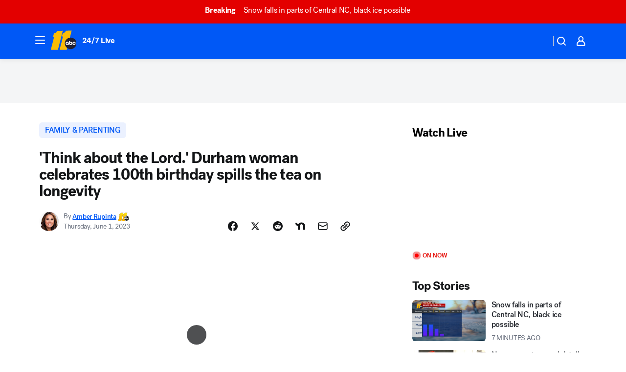

--- FILE ---
content_type: text/html; charset=utf-8
request_url: https://abc11.com/post/iva-mccrae-1001th-birthday-god-first-longevity-durham/13329744/?userab=abcn_du_cat_topic_feature_holdout-474*variant_b_redesign-1939%2Cotv_web_content_rec-445*variant_a_control-1849
body_size: 72888
content:

        <!DOCTYPE html>
        <html lang="en" lang="en">
            <head>
                <!-- ABCOTV | 4d87e80e9487 | 6442 | fd5da0b872507b5226da6c77b73268beaabf195d | abc11.com | Sun, 18 Jan 2026 23:06:25 GMT -->
                <meta charSet="utf-8" />
                <meta name="viewport" content="initial-scale=1.0, maximum-scale=3.0, user-scalable=yes" />
                <meta http-equiv="x-ua-compatible" content="IE=edge,chrome=1" />
                <meta property="og:locale" content="en_US" />
                <link href="https://cdn.abcotvs.net/abcotv" rel="preconnect" crossorigin />
                
                <link data-react-helmet="true" rel="alternate" hreflang="en" href="https://abc11.com/post/iva-mccrae-1001th-birthday-god-first-longevity-durham/13329744/"/><link data-react-helmet="true" rel="shortcut icon" href="https://cdn.abcotvs.net/abcotv/assets/news/wtvd/images/logos/favicon.ico"/><link data-react-helmet="true" rel="manifest" href="/manifest.json"/><link data-react-helmet="true" rel="alternate" href="//abc11.com/feed/" title="ABC11 Raleigh-Durham RSS" type="application/rss+xml"/><link data-react-helmet="true" rel="alternate" href="android-app://com.abclocal.wtvd.news/http/abc11.com/story/13329744"/><link data-react-helmet="true" rel="canonical" href="https://abc11.com/post/iva-mccrae-1001th-birthday-god-first-longevity-durham/13329744/"/><link data-react-helmet="true" rel="amphtml" href="https://abc11.com/amp/post/iva-mccrae-1001th-birthday-god-first-longevity-durham/13329744/"/><link data-react-helmet="true" href="//assets-cdn.abcotvs.net/abcotv/fd5da0b87250-release-01-07-2026.3/client/abcotv/css/fusion-b7008cc0.css" rel="stylesheet"/><link data-react-helmet="true" href="//assets-cdn.abcotvs.net/abcotv/fd5da0b87250-release-01-07-2026.3/client/abcotv/css/7987-3f6c1b98.css" rel="stylesheet"/><link data-react-helmet="true" href="//assets-cdn.abcotvs.net/abcotv/fd5da0b87250-release-01-07-2026.3/client/abcotv/css/abcotv-fecb128a.css" rel="stylesheet"/><link data-react-helmet="true" href="//assets-cdn.abcotvs.net/abcotv/fd5da0b87250-release-01-07-2026.3/client/abcotv/css/4037-607b0835.css" rel="stylesheet"/><link data-react-helmet="true" href="//assets-cdn.abcotvs.net/abcotv/fd5da0b87250-release-01-07-2026.3/client/abcotv/css/1058-c22ddca8.css" rel="stylesheet"/><link data-react-helmet="true" href="//assets-cdn.abcotvs.net/abcotv/fd5da0b87250-release-01-07-2026.3/client/abcotv/css/prism-story-104d8b6f.css" rel="stylesheet"/>
                <script>
                    window.__dataLayer = {"helpersEnabled":true,"page":{},"pzn":{},"site":{"device":"desktop","portal":"news"},"visitor":{}},
                        consentToken = window.localStorage.getItem('consentToken');

                    if (consentToken) {
                        console.log('consentToken', JSON.parse(consentToken))
                        window.__dataLayer.visitor = { consent : JSON.parse(consentToken) }; 
                    }
                </script>
                <script src="https://dcf.espn.com/TWDC-DTCI/prod/Bootstrap.js"></script>
                <link rel="preload" as="font" href="https://s.abcnews.com/assets/dtci/fonts/post-grotesk/PostGrotesk-Book.woff2" crossorigin>
<link rel="preload" as="font" href="https://s.abcnews.com/assets/dtci/fonts/post-grotesk/PostGrotesk-Bold.woff2" crossorigin>
<link rel="preload" as="font" href="https://s.abcnews.com/assets/dtci/fonts/post-grotesk/PostGrotesk-Medium.woff2" crossorigin>
<link rel="preload" as="font" href="https://s.abcnews.com/assets/dtci/fonts/klim/tiempos/TiemposText-Regular.woff2" crossorigin>
                <script src="//assets-cdn.abcotvs.net/abcotv/fd5da0b87250-release-01-07-2026.3/client/abcotv/runtime-c4323775.js" defer></script><script src="//assets-cdn.abcotvs.net/abcotv/fd5da0b87250-release-01-07-2026.3/client/abcotv/7987-f74ef4ce.js" defer></script><script src="//assets-cdn.abcotvs.net/abcotv/fd5da0b87250-release-01-07-2026.3/client/abcotv/507-c7ed365d.js" defer></script><script src="//assets-cdn.abcotvs.net/abcotv/fd5da0b87250-release-01-07-2026.3/client/abcotv/3983-52fca2ae.js" defer></script><script src="//assets-cdn.abcotvs.net/abcotv/fd5da0b87250-release-01-07-2026.3/client/abcotv/2561-2bebf93f.js" defer></script><script src="//assets-cdn.abcotvs.net/abcotv/fd5da0b87250-release-01-07-2026.3/client/abcotv/8494-c13544f0.js" defer></script><script src="//assets-cdn.abcotvs.net/abcotv/fd5da0b87250-release-01-07-2026.3/client/abcotv/4037-0a28bbfa.js" defer></script><script src="//assets-cdn.abcotvs.net/abcotv/fd5da0b87250-release-01-07-2026.3/client/abcotv/8317-87b2f9ed.js" defer></script><script src="//assets-cdn.abcotvs.net/abcotv/fd5da0b87250-release-01-07-2026.3/client/abcotv/1361-625f68cb.js" defer></script><script src="//assets-cdn.abcotvs.net/abcotv/fd5da0b87250-release-01-07-2026.3/client/abcotv/8115-0ce0b856.js" defer></script><script src="//assets-cdn.abcotvs.net/abcotv/fd5da0b87250-release-01-07-2026.3/client/abcotv/9156-a35e6727.js" defer></script><script src="//assets-cdn.abcotvs.net/abcotv/fd5da0b87250-release-01-07-2026.3/client/abcotv/1837-08f5fc38.js" defer></script><script src="//assets-cdn.abcotvs.net/abcotv/fd5da0b87250-release-01-07-2026.3/client/abcotv/3167-7e4aed9e.js" defer></script><script src="//assets-cdn.abcotvs.net/abcotv/fd5da0b87250-release-01-07-2026.3/client/abcotv/8561-ef2ea49e.js" defer></script><script src="//assets-cdn.abcotvs.net/abcotv/fd5da0b87250-release-01-07-2026.3/client/abcotv/1058-a882557e.js" defer></script>
                <link rel="prefetch" href="//assets-cdn.abcotvs.net/abcotv/fd5da0b87250-release-01-07-2026.3/client/abcotv/_manifest.js" as="script" /><link rel="prefetch" href="//assets-cdn.abcotvs.net/abcotv/fd5da0b87250-release-01-07-2026.3/client/abcotv/abcotv-4118a266.js" as="script" />
<link rel="prefetch" href="//assets-cdn.abcotvs.net/abcotv/fd5da0b87250-release-01-07-2026.3/client/abcotv/prism-story-240fa427.js" as="script" />
                <title data-react-helmet="true">100 years | Durham woman who&#x27;s a former teacher of the year and mother of the year celebrates 100th birthday, here&#x27;s her secret - ABC11 Raleigh-Durham</title>
                <meta data-react-helmet="true" name="description" content="Iva McCrae turns 100 and the former educator dishes on maintaining her healthy lifestyle. She has 6 daughters, 11 grandkids and 13 great-grandchildren"/><meta data-react-helmet="true" name="keywords" content="iva mccrae, 1001th birthday, god first, longevity durham, mother of year, teacher of year, retired educator, hawaii, family, farm, person county, centenarian, secret to longevity, think about the lord, daughter, grandkids, great grandchildren, priority, 13329744"/><meta data-react-helmet="true" name="tags" content="birthday,100-years,family,Durham,NC"/><meta data-react-helmet="true" name="apple-itunes-app" content="app-id=408441304, affiliate-data=ct=wtvd-smart-banner&amp;pt=302756, app-argument=https://abc11.com/story/13329744"/><meta data-react-helmet="true" property="fb:app_id" content="476025212522972"/><meta data-react-helmet="true" property="fb:pages" content="57780972549"/><meta data-react-helmet="true" property="og:site_name" content="ABC11 Raleigh-Durham"/><meta data-react-helmet="true" property="og:url" content="https://abc11.com/post/iva-mccrae-1001th-birthday-god-first-longevity-durham/13329744/"/><meta data-react-helmet="true" property="og:title" content="&#x27;Think about the Lord.&#x27; Durham woman celebrates 100th birthday spills the tea on longevity"/><meta data-react-helmet="true" property="og:description" content="Iva McCrae has been celebrated as the &#x27;Mother of the Year&#x27; for the city of Durham and &#x27;Teacher of the Year&#x27; for Durham County."/><meta data-react-helmet="true" property="og:image" content="https://cdn.abcotvs.com/dip/images/13350690_060623-wtvd-durham-100yo-recut-amber-vid.jpg?w=1600"/><meta data-react-helmet="true" property="og:type" content="article"/><meta data-react-helmet="true" name="twitter:site" content="@ABC11_WTVD"/><meta data-react-helmet="true" name="twitter:creator" content="@ABC11_WTVD"/><meta data-react-helmet="true" name="twitter:url" content="https://abc11.com/post/iva-mccrae-1001th-birthday-god-first-longevity-durham/13329744/"/><meta data-react-helmet="true" name="twitter:title" content="&#x27;Think about the Lord.&#x27; Durham woman celebrates 100th birthday spills the tea on longevity"/><meta data-react-helmet="true" name="twitter:description" content="Iva McCrae has been celebrated as the &#x27;Mother of the Year&#x27; for the city of Durham and &#x27;Teacher of the Year&#x27; for Durham County."/><meta data-react-helmet="true" name="twitter:card" content="summary_large_image"/><meta data-react-helmet="true" name="twitter:image" content="https://cdn.abcotvs.com/dip/images/13350690_060623-wtvd-durham-100yo-recut-amber-vid.jpg?w=1600"/><meta data-react-helmet="true" name="twitter:app:name:iphone" content="wtvd"/><meta data-react-helmet="true" name="twitter:app:id:iphone" content="408441304"/><meta data-react-helmet="true" name="twitter:app:name:googleplay" content="wtvd"/><meta data-react-helmet="true" name="twitter:app:id:googleplay" content="com.abclocal.wtvd.news"/><meta data-react-helmet="true" property="article:published_time" content="2023-06-01T23:28:00Z"/><meta data-react-helmet="true" property="article:modified_time" content="2023-06-06T16:28:48Z"/><meta data-react-helmet="true" property="article:section" content="family"/><meta data-react-helmet="true" name="title" content="&#x27;Think about the Lord.&#x27; Durham woman celebrates 100th birthday spills the tea on longevity"/><meta data-react-helmet="true" name="medium" content="website"/><meta data-react-helmet="true" name="robots" content="max-image-preview:large"/>
                <script data-react-helmet="true" src="https://scripts.webcontentassessor.com/scripts/82404427eb711662dd8607c1aa2b5f1fd0d1971a6da7614e73ff0c29bec50fa2"></script><script data-react-helmet="true" type="application/ld+json">{"@context":"http://schema.org/","@type":"NewsArticle","mainEntityOfPage":{"@id":"https://abc11.com/post/iva-mccrae-1001th-birthday-god-first-longevity-durham/13329744/","@type":"WebPage"},"about":[{"name":" FAMILY & PARENTING","@type":"Thing"}],"author":[{"name":"Amber Rupinta","url":"https://abc11.com/about/newsteam/amber-rupinta","@type":"Person"}],"dateline":"","dateModified":"2023-06-06T16:28:48.000Z","datePublished":"2023-06-01T23:37:00.000Z","headline":"'Think about the Lord.' Durham woman celebrates 100th birthday spills the tea on longevity","mentions":[{"name":" FAMILY & PARENTING","@type":"Thing"},{"name":" DURHAM","@type":"Thing"},{"name":" NC","@type":"Thing"},{"name":" BIRTHDAY","@type":"Thing"},{"name":" 100 YEARS","@type":"Thing"}],"publisher":{"name":"","logo":{"url":"","width":0,"height":0,"@type":"ImageObject"},"@type":"Organization"}}</script>
                
                <script data-rum-type="legacy" data-rum-pct="100">(() => {function gc(n){n=document.cookie.match("(^|;) ?"+n+"=([^;]*)(;|$)");return n?n[2]:null}function sc(n){document.cookie=n}function smpl(n){n/=100;return!!n&&Math.random()<=n}var _nr=!1,_nrCookie=gc("_nr");null!==_nrCookie?"1"===_nrCookie&&(_nr=!0):smpl(100)?(_nr=!0,sc("_nr=1; path=/")):(_nr=!1,sc("_nr=0; path=/"));_nr && (() => {;window.NREUM||(NREUM={});NREUM.init={distributed_tracing:{enabled:true},privacy:{cookies_enabled:true},ajax:{deny_list:["bam.nr-data.net"]}};;NREUM.info = {"beacon":"bam.nr-data.net","errorBeacon":"bam.nr-data.net","sa":1,"licenseKey":"5985ced6ff","applicationID":"367459870"};__nr_require=function(t,e,n){function r(n){if(!e[n]){var o=e[n]={exports:{}};t[n][0].call(o.exports,function(e){var o=t[n][1][e];return r(o||e)},o,o.exports)}return e[n].exports}if("function"==typeof __nr_require)return __nr_require;for(var o=0;o<n.length;o++)r(n[o]);return r}({1:[function(t,e,n){function r(t){try{s.console&&console.log(t)}catch(e){}}var o,i=t("ee"),a=t(31),s={};try{o=localStorage.getItem("__nr_flags").split(","),console&&"function"==typeof console.log&&(s.console=!0,o.indexOf("dev")!==-1&&(s.dev=!0),o.indexOf("nr_dev")!==-1&&(s.nrDev=!0))}catch(c){}s.nrDev&&i.on("internal-error",function(t){r(t.stack)}),s.dev&&i.on("fn-err",function(t,e,n){r(n.stack)}),s.dev&&(r("NR AGENT IN DEVELOPMENT MODE"),r("flags: "+a(s,function(t,e){return t}).join(", ")))},{}],2:[function(t,e,n){function r(t,e,n,r,s){try{l?l-=1:o(s||new UncaughtException(t,e,n),!0)}catch(f){try{i("ierr",[f,c.now(),!0])}catch(d){}}return"function"==typeof u&&u.apply(this,a(arguments))}function UncaughtException(t,e,n){this.message=t||"Uncaught error with no additional information",this.sourceURL=e,this.line=n}function o(t,e){var n=e?null:c.now();i("err",[t,n])}var i=t("handle"),a=t(32),s=t("ee"),c=t("loader"),f=t("gos"),u=window.onerror,d=!1,p="nr@seenError";if(!c.disabled){var l=0;c.features.err=!0,t(1),window.onerror=r;try{throw new Error}catch(h){"stack"in h&&(t(14),t(13),"addEventListener"in window&&t(7),c.xhrWrappable&&t(15),d=!0)}s.on("fn-start",function(t,e,n){d&&(l+=1)}),s.on("fn-err",function(t,e,n){d&&!n[p]&&(f(n,p,function(){return!0}),this.thrown=!0,o(n))}),s.on("fn-end",function(){d&&!this.thrown&&l>0&&(l-=1)}),s.on("internal-error",function(t){i("ierr",[t,c.now(),!0])})}},{}],3:[function(t,e,n){var r=t("loader");r.disabled||(r.features.ins=!0)},{}],4:[function(t,e,n){function r(){U++,L=g.hash,this[u]=y.now()}function o(){U--,g.hash!==L&&i(0,!0);var t=y.now();this[h]=~~this[h]+t-this[u],this[d]=t}function i(t,e){E.emit("newURL",[""+g,e])}function a(t,e){t.on(e,function(){this[e]=y.now()})}var s="-start",c="-end",f="-body",u="fn"+s,d="fn"+c,p="cb"+s,l="cb"+c,h="jsTime",m="fetch",v="addEventListener",w=window,g=w.location,y=t("loader");if(w[v]&&y.xhrWrappable&&!y.disabled){var x=t(11),b=t(12),E=t(9),R=t(7),O=t(14),T=t(8),S=t(15),P=t(10),M=t("ee"),C=M.get("tracer"),N=t(23);t(17),y.features.spa=!0;var L,U=0;M.on(u,r),b.on(p,r),P.on(p,r),M.on(d,o),b.on(l,o),P.on(l,o),M.buffer([u,d,"xhr-resolved"]),R.buffer([u]),O.buffer(["setTimeout"+c,"clearTimeout"+s,u]),S.buffer([u,"new-xhr","send-xhr"+s]),T.buffer([m+s,m+"-done",m+f+s,m+f+c]),E.buffer(["newURL"]),x.buffer([u]),b.buffer(["propagate",p,l,"executor-err","resolve"+s]),C.buffer([u,"no-"+u]),P.buffer(["new-jsonp","cb-start","jsonp-error","jsonp-end"]),a(T,m+s),a(T,m+"-done"),a(P,"new-jsonp"),a(P,"jsonp-end"),a(P,"cb-start"),E.on("pushState-end",i),E.on("replaceState-end",i),w[v]("hashchange",i,N(!0)),w[v]("load",i,N(!0)),w[v]("popstate",function(){i(0,U>1)},N(!0))}},{}],5:[function(t,e,n){function r(){var t=new PerformanceObserver(function(t,e){var n=t.getEntries();s(v,[n])});try{t.observe({entryTypes:["resource"]})}catch(e){}}function o(t){if(s(v,[window.performance.getEntriesByType(w)]),window.performance["c"+p])try{window.performance[h](m,o,!1)}catch(t){}else try{window.performance[h]("webkit"+m,o,!1)}catch(t){}}function i(t){}if(window.performance&&window.performance.timing&&window.performance.getEntriesByType){var a=t("ee"),s=t("handle"),c=t(14),f=t(13),u=t(6),d=t(23),p="learResourceTimings",l="addEventListener",h="removeEventListener",m="resourcetimingbufferfull",v="bstResource",w="resource",g="-start",y="-end",x="fn"+g,b="fn"+y,E="bstTimer",R="pushState",O=t("loader");if(!O.disabled){O.features.stn=!0,t(9),"addEventListener"in window&&t(7);var T=NREUM.o.EV;a.on(x,function(t,e){var n=t[0];n instanceof T&&(this.bstStart=O.now())}),a.on(b,function(t,e){var n=t[0];n instanceof T&&s("bst",[n,e,this.bstStart,O.now()])}),c.on(x,function(t,e,n){this.bstStart=O.now(),this.bstType=n}),c.on(b,function(t,e){s(E,[e,this.bstStart,O.now(),this.bstType])}),f.on(x,function(){this.bstStart=O.now()}),f.on(b,function(t,e){s(E,[e,this.bstStart,O.now(),"requestAnimationFrame"])}),a.on(R+g,function(t){this.time=O.now(),this.startPath=location.pathname+location.hash}),a.on(R+y,function(t){s("bstHist",[location.pathname+location.hash,this.startPath,this.time])}),u()?(s(v,[window.performance.getEntriesByType("resource")]),r()):l in window.performance&&(window.performance["c"+p]?window.performance[l](m,o,d(!1)):window.performance[l]("webkit"+m,o,d(!1))),document[l]("scroll",i,d(!1)),document[l]("keypress",i,d(!1)),document[l]("click",i,d(!1))}}},{}],6:[function(t,e,n){e.exports=function(){return"PerformanceObserver"in window&&"function"==typeof window.PerformanceObserver}},{}],7:[function(t,e,n){function r(t){for(var e=t;e&&!e.hasOwnProperty(u);)e=Object.getPrototypeOf(e);e&&o(e)}function o(t){s.inPlace(t,[u,d],"-",i)}function i(t,e){return t[1]}var a=t("ee").get("events"),s=t("wrap-function")(a,!0),c=t("gos"),f=XMLHttpRequest,u="addEventListener",d="removeEventListener";e.exports=a,"getPrototypeOf"in Object?(r(document),r(window),r(f.prototype)):f.prototype.hasOwnProperty(u)&&(o(window),o(f.prototype)),a.on(u+"-start",function(t,e){var n=t[1];if(null!==n&&("function"==typeof n||"object"==typeof n)){var r=c(n,"nr@wrapped",function(){function t(){if("function"==typeof n.handleEvent)return n.handleEvent.apply(n,arguments)}var e={object:t,"function":n}[typeof n];return e?s(e,"fn-",null,e.name||"anonymous"):n});this.wrapped=t[1]=r}}),a.on(d+"-start",function(t){t[1]=this.wrapped||t[1]})},{}],8:[function(t,e,n){function r(t,e,n){var r=t[e];"function"==typeof r&&(t[e]=function(){var t=i(arguments),e={};o.emit(n+"before-start",[t],e);var a;e[m]&&e[m].dt&&(a=e[m].dt);var s=r.apply(this,t);return o.emit(n+"start",[t,a],s),s.then(function(t){return o.emit(n+"end",[null,t],s),t},function(t){throw o.emit(n+"end",[t],s),t})})}var o=t("ee").get("fetch"),i=t(32),a=t(31);e.exports=o;var s=window,c="fetch-",f=c+"body-",u=["arrayBuffer","blob","json","text","formData"],d=s.Request,p=s.Response,l=s.fetch,h="prototype",m="nr@context";d&&p&&l&&(a(u,function(t,e){r(d[h],e,f),r(p[h],e,f)}),r(s,"fetch",c),o.on(c+"end",function(t,e){var n=this;if(e){var r=e.headers.get("content-length");null!==r&&(n.rxSize=r),o.emit(c+"done",[null,e],n)}else o.emit(c+"done",[t],n)}))},{}],9:[function(t,e,n){var r=t("ee").get("history"),o=t("wrap-function")(r);e.exports=r;var i=window.history&&window.history.constructor&&window.history.constructor.prototype,a=window.history;i&&i.pushState&&i.replaceState&&(a=i),o.inPlace(a,["pushState","replaceState"],"-")},{}],10:[function(t,e,n){function r(t){function e(){f.emit("jsonp-end",[],l),t.removeEventListener("load",e,c(!1)),t.removeEventListener("error",n,c(!1))}function n(){f.emit("jsonp-error",[],l),f.emit("jsonp-end",[],l),t.removeEventListener("load",e,c(!1)),t.removeEventListener("error",n,c(!1))}var r=t&&"string"==typeof t.nodeName&&"script"===t.nodeName.toLowerCase();if(r){var o="function"==typeof t.addEventListener;if(o){var a=i(t.src);if(a){var d=s(a),p="function"==typeof d.parent[d.key];if(p){var l={};u.inPlace(d.parent,[d.key],"cb-",l),t.addEventListener("load",e,c(!1)),t.addEventListener("error",n,c(!1)),f.emit("new-jsonp",[t.src],l)}}}}}function o(){return"addEventListener"in window}function i(t){var e=t.match(d);return e?e[1]:null}function a(t,e){var n=t.match(l),r=n[1],o=n[3];return o?a(o,e[r]):e[r]}function s(t){var e=t.match(p);return e&&e.length>=3?{key:e[2],parent:a(e[1],window)}:{key:t,parent:window}}var c=t(23),f=t("ee").get("jsonp"),u=t("wrap-function")(f);if(e.exports=f,o()){var d=/[?&](?:callback|cb)=([^&#]+)/,p=/(.*).([^.]+)/,l=/^(w+)(.|$)(.*)$/,h=["appendChild","insertBefore","replaceChild"];Node&&Node.prototype&&Node.prototype.appendChild?u.inPlace(Node.prototype,h,"dom-"):(u.inPlace(HTMLElement.prototype,h,"dom-"),u.inPlace(HTMLHeadElement.prototype,h,"dom-"),u.inPlace(HTMLBodyElement.prototype,h,"dom-")),f.on("dom-start",function(t){r(t[0])})}},{}],11:[function(t,e,n){var r=t("ee").get("mutation"),o=t("wrap-function")(r),i=NREUM.o.MO;e.exports=r,i&&(window.MutationObserver=function(t){return this instanceof i?new i(o(t,"fn-")):i.apply(this,arguments)},MutationObserver.prototype=i.prototype)},{}],12:[function(t,e,n){function r(t){var e=i.context(),n=s(t,"executor-",e,null,!1),r=new f(n);return i.context(r).getCtx=function(){return e},r}var o=t("wrap-function"),i=t("ee").get("promise"),a=t("ee").getOrSetContext,s=o(i),c=t(31),f=NREUM.o.PR;e.exports=i,f&&(window.Promise=r,["all","race"].forEach(function(t){var e=f[t];f[t]=function(n){function r(t){return function(){i.emit("propagate",[null,!o],a,!1,!1),o=o||!t}}var o=!1;c(n,function(e,n){Promise.resolve(n).then(r("all"===t),r(!1))});var a=e.apply(f,arguments),s=f.resolve(a);return s}}),["resolve","reject"].forEach(function(t){var e=f[t];f[t]=function(t){var n=e.apply(f,arguments);return t!==n&&i.emit("propagate",[t,!0],n,!1,!1),n}}),f.prototype["catch"]=function(t){return this.then(null,t)},f.prototype=Object.create(f.prototype,{constructor:{value:r}}),c(Object.getOwnPropertyNames(f),function(t,e){try{r[e]=f[e]}catch(n){}}),o.wrapInPlace(f.prototype,"then",function(t){return function(){var e=this,n=o.argsToArray.apply(this,arguments),r=a(e);r.promise=e,n[0]=s(n[0],"cb-",r,null,!1),n[1]=s(n[1],"cb-",r,null,!1);var c=t.apply(this,n);return r.nextPromise=c,i.emit("propagate",[e,!0],c,!1,!1),c}}),i.on("executor-start",function(t){t[0]=s(t[0],"resolve-",this,null,!1),t[1]=s(t[1],"resolve-",this,null,!1)}),i.on("executor-err",function(t,e,n){t[1](n)}),i.on("cb-end",function(t,e,n){i.emit("propagate",[n,!0],this.nextPromise,!1,!1)}),i.on("propagate",function(t,e,n){this.getCtx&&!e||(this.getCtx=function(){if(t instanceof Promise)var e=i.context(t);return e&&e.getCtx?e.getCtx():this})}),r.toString=function(){return""+f})},{}],13:[function(t,e,n){var r=t("ee").get("raf"),o=t("wrap-function")(r),i="equestAnimationFrame";e.exports=r,o.inPlace(window,["r"+i,"mozR"+i,"webkitR"+i,"msR"+i],"raf-"),r.on("raf-start",function(t){t[0]=o(t[0],"fn-")})},{}],14:[function(t,e,n){function r(t,e,n){t[0]=a(t[0],"fn-",null,n)}function o(t,e,n){this.method=n,this.timerDuration=isNaN(t[1])?0:+t[1],t[0]=a(t[0],"fn-",this,n)}var i=t("ee").get("timer"),a=t("wrap-function")(i),s="setTimeout",c="setInterval",f="clearTimeout",u="-start",d="-";e.exports=i,a.inPlace(window,[s,"setImmediate"],s+d),a.inPlace(window,[c],c+d),a.inPlace(window,[f,"clearImmediate"],f+d),i.on(c+u,r),i.on(s+u,o)},{}],15:[function(t,e,n){function r(t,e){d.inPlace(e,["onreadystatechange"],"fn-",s)}function o(){var t=this,e=u.context(t);t.readyState>3&&!e.resolved&&(e.resolved=!0,u.emit("xhr-resolved",[],t)),d.inPlace(t,y,"fn-",s)}function i(t){x.push(t),m&&(E?E.then(a):w?w(a):(R=-R,O.data=R))}function a(){for(var t=0;t<x.length;t++)r([],x[t]);x.length&&(x=[])}function s(t,e){return e}function c(t,e){for(var n in t)e[n]=t[n];return e}t(7);var f=t("ee"),u=f.get("xhr"),d=t("wrap-function")(u),p=t(23),l=NREUM.o,h=l.XHR,m=l.MO,v=l.PR,w=l.SI,g="readystatechange",y=["onload","onerror","onabort","onloadstart","onloadend","onprogress","ontimeout"],x=[];e.exports=u;var b=window.XMLHttpRequest=function(t){var e=new h(t);try{u.emit("new-xhr",[e],e),e.addEventListener(g,o,p(!1))}catch(n){try{u.emit("internal-error",[n])}catch(r){}}return e};if(c(h,b),b.prototype=h.prototype,d.inPlace(b.prototype,["open","send"],"-xhr-",s),u.on("send-xhr-start",function(t,e){r(t,e),i(e)}),u.on("open-xhr-start",r),m){var E=v&&v.resolve();if(!w&&!v){var R=1,O=document.createTextNode(R);new m(a).observe(O,{characterData:!0})}}else f.on("fn-end",function(t){t[0]&&t[0].type===g||a()})},{}],16:[function(t,e,n){function r(t){if(!s(t))return null;var e=window.NREUM;if(!e.loader_config)return null;var n=(e.loader_config.accountID||"").toString()||null,r=(e.loader_config.agentID||"").toString()||null,f=(e.loader_config.trustKey||"").toString()||null;if(!n||!r)return null;var h=l.generateSpanId(),m=l.generateTraceId(),v=Date.now(),w={spanId:h,traceId:m,timestamp:v};return(t.sameOrigin||c(t)&&p())&&(w.traceContextParentHeader=o(h,m),w.traceContextStateHeader=i(h,v,n,r,f)),(t.sameOrigin&&!u()||!t.sameOrigin&&c(t)&&d())&&(w.newrelicHeader=a(h,m,v,n,r,f)),w}function o(t,e){return"00-"+e+"-"+t+"-01"}function i(t,e,n,r,o){var i=0,a="",s=1,c="",f="";return o+"@nr="+i+"-"+s+"-"+n+"-"+r+"-"+t+"-"+a+"-"+c+"-"+f+"-"+e}function a(t,e,n,r,o,i){var a="btoa"in window&&"function"==typeof window.btoa;if(!a)return null;var s={v:[0,1],d:{ty:"Browser",ac:r,ap:o,id:t,tr:e,ti:n}};return i&&r!==i&&(s.d.tk=i),btoa(JSON.stringify(s))}function s(t){return f()&&c(t)}function c(t){var e=!1,n={};if("init"in NREUM&&"distributed_tracing"in NREUM.init&&(n=NREUM.init.distributed_tracing),t.sameOrigin)e=!0;else if(n.allowed_origins instanceof Array)for(var r=0;r<n.allowed_origins.length;r++){var o=h(n.allowed_origins[r]);if(t.hostname===o.hostname&&t.protocol===o.protocol&&t.port===o.port){e=!0;break}}return e}function f(){return"init"in NREUM&&"distributed_tracing"in NREUM.init&&!!NREUM.init.distributed_tracing.enabled}function u(){return"init"in NREUM&&"distributed_tracing"in NREUM.init&&!!NREUM.init.distributed_tracing.exclude_newrelic_header}function d(){return"init"in NREUM&&"distributed_tracing"in NREUM.init&&NREUM.init.distributed_tracing.cors_use_newrelic_header!==!1}function p(){return"init"in NREUM&&"distributed_tracing"in NREUM.init&&!!NREUM.init.distributed_tracing.cors_use_tracecontext_headers}var l=t(28),h=t(18);e.exports={generateTracePayload:r,shouldGenerateTrace:s}},{}],17:[function(t,e,n){function r(t){var e=this.params,n=this.metrics;if(!this.ended){this.ended=!0;for(var r=0;r<p;r++)t.removeEventListener(d[r],this.listener,!1);return e.protocol&&"data"===e.protocol?void g("Ajax/DataUrl/Excluded"):void(e.aborted||(n.duration=a.now()-this.startTime,this.loadCaptureCalled||4!==t.readyState?null==e.status&&(e.status=0):i(this,t),n.cbTime=this.cbTime,s("xhr",[e,n,this.startTime,this.endTime,"xhr"],this)))}}function o(t,e){var n=c(e),r=t.params;r.hostname=n.hostname,r.port=n.port,r.protocol=n.protocol,r.host=n.hostname+":"+n.port,r.pathname=n.pathname,t.parsedOrigin=n,t.sameOrigin=n.sameOrigin}function i(t,e){t.params.status=e.status;var n=v(e,t.lastSize);if(n&&(t.metrics.rxSize=n),t.sameOrigin){var r=e.getResponseHeader("X-NewRelic-App-Data");r&&(t.params.cat=r.split(", ").pop())}t.loadCaptureCalled=!0}var a=t("loader");if(a.xhrWrappable&&!a.disabled){var s=t("handle"),c=t(18),f=t(16).generateTracePayload,u=t("ee"),d=["load","error","abort","timeout"],p=d.length,l=t("id"),h=t(24),m=t(22),v=t(19),w=t(23),g=t(25).recordSupportability,y=NREUM.o.REQ,x=window.XMLHttpRequest;a.features.xhr=!0,t(15),t(8),u.on("new-xhr",function(t){var e=this;e.totalCbs=0,e.called=0,e.cbTime=0,e.end=r,e.ended=!1,e.xhrGuids={},e.lastSize=null,e.loadCaptureCalled=!1,e.params=this.params||{},e.metrics=this.metrics||{},t.addEventListener("load",function(n){i(e,t)},w(!1)),h&&(h>34||h<10)||t.addEventListener("progress",function(t){e.lastSize=t.loaded},w(!1))}),u.on("open-xhr-start",function(t){this.params={method:t[0]},o(this,t[1]),this.metrics={}}),u.on("open-xhr-end",function(t,e){"loader_config"in NREUM&&"xpid"in NREUM.loader_config&&this.sameOrigin&&e.setRequestHeader("X-NewRelic-ID",NREUM.loader_config.xpid);var n=f(this.parsedOrigin);if(n){var r=!1;n.newrelicHeader&&(e.setRequestHeader("newrelic",n.newrelicHeader),r=!0),n.traceContextParentHeader&&(e.setRequestHeader("traceparent",n.traceContextParentHeader),n.traceContextStateHeader&&e.setRequestHeader("tracestate",n.traceContextStateHeader),r=!0),r&&(this.dt=n)}}),u.on("send-xhr-start",function(t,e){var n=this.metrics,r=t[0],o=this;if(n&&r){var i=m(r);i&&(n.txSize=i)}this.startTime=a.now(),this.listener=function(t){try{"abort"!==t.type||o.loadCaptureCalled||(o.params.aborted=!0),("load"!==t.type||o.called===o.totalCbs&&(o.onloadCalled||"function"!=typeof e.onload))&&o.end(e)}catch(n){try{u.emit("internal-error",[n])}catch(r){}}};for(var s=0;s<p;s++)e.addEventListener(d[s],this.listener,w(!1))}),u.on("xhr-cb-time",function(t,e,n){this.cbTime+=t,e?this.onloadCalled=!0:this.called+=1,this.called!==this.totalCbs||!this.onloadCalled&&"function"==typeof n.onload||this.end(n)}),u.on("xhr-load-added",function(t,e){var n=""+l(t)+!!e;this.xhrGuids&&!this.xhrGuids[n]&&(this.xhrGuids[n]=!0,this.totalCbs+=1)}),u.on("xhr-load-removed",function(t,e){var n=""+l(t)+!!e;this.xhrGuids&&this.xhrGuids[n]&&(delete this.xhrGuids[n],this.totalCbs-=1)}),u.on("xhr-resolved",function(){this.endTime=a.now()}),u.on("addEventListener-end",function(t,e){e instanceof x&&"load"===t[0]&&u.emit("xhr-load-added",[t[1],t[2]],e)}),u.on("removeEventListener-end",function(t,e){e instanceof x&&"load"===t[0]&&u.emit("xhr-load-removed",[t[1],t[2]],e)}),u.on("fn-start",function(t,e,n){e instanceof x&&("onload"===n&&(this.onload=!0),("load"===(t[0]&&t[0].type)||this.onload)&&(this.xhrCbStart=a.now()))}),u.on("fn-end",function(t,e){this.xhrCbStart&&u.emit("xhr-cb-time",[a.now()-this.xhrCbStart,this.onload,e],e)}),u.on("fetch-before-start",function(t){function e(t,e){var n=!1;return e.newrelicHeader&&(t.set("newrelic",e.newrelicHeader),n=!0),e.traceContextParentHeader&&(t.set("traceparent",e.traceContextParentHeader),e.traceContextStateHeader&&t.set("tracestate",e.traceContextStateHeader),n=!0),n}var n,r=t[1]||{};"string"==typeof t[0]?n=t[0]:t[0]&&t[0].url?n=t[0].url:window.URL&&t[0]&&t[0]instanceof URL&&(n=t[0].href),n&&(this.parsedOrigin=c(n),this.sameOrigin=this.parsedOrigin.sameOrigin);var o=f(this.parsedOrigin);if(o&&(o.newrelicHeader||o.traceContextParentHeader))if("string"==typeof t[0]||window.URL&&t[0]&&t[0]instanceof URL){var i={};for(var a in r)i[a]=r[a];i.headers=new Headers(r.headers||{}),e(i.headers,o)&&(this.dt=o),t.length>1?t[1]=i:t.push(i)}else t[0]&&t[0].headers&&e(t[0].headers,o)&&(this.dt=o)}),u.on("fetch-start",function(t,e){this.params={},this.metrics={},this.startTime=a.now(),this.dt=e,t.length>=1&&(this.target=t[0]),t.length>=2&&(this.opts=t[1]);var n,r=this.opts||{},i=this.target;if("string"==typeof i?n=i:"object"==typeof i&&i instanceof y?n=i.url:window.URL&&"object"==typeof i&&i instanceof URL&&(n=i.href),o(this,n),"data"!==this.params.protocol){var s=(""+(i&&i instanceof y&&i.method||r.method||"GET")).toUpperCase();this.params.method=s,this.txSize=m(r.body)||0}}),u.on("fetch-done",function(t,e){if(this.endTime=a.now(),this.params||(this.params={}),"data"===this.params.protocol)return void g("Ajax/DataUrl/Excluded");this.params.status=e?e.status:0;var n;"string"==typeof this.rxSize&&this.rxSize.length>0&&(n=+this.rxSize);var r={txSize:this.txSize,rxSize:n,duration:a.now()-this.startTime};s("xhr",[this.params,r,this.startTime,this.endTime,"fetch"],this)})}},{}],18:[function(t,e,n){var r={};e.exports=function(t){if(t in r)return r[t];if(0===(t||"").indexOf("data:"))return{protocol:"data"};var e=document.createElement("a"),n=window.location,o={};e.href=t,o.port=e.port;var i=e.href.split("://");!o.port&&i[1]&&(o.port=i[1].split("/")[0].split("@").pop().split(":")[1]),o.port&&"0"!==o.port||(o.port="https"===i[0]?"443":"80"),o.hostname=e.hostname||n.hostname,o.pathname=e.pathname,o.protocol=i[0],"/"!==o.pathname.charAt(0)&&(o.pathname="/"+o.pathname);var a=!e.protocol||":"===e.protocol||e.protocol===n.protocol,s=e.hostname===document.domain&&e.port===n.port;return o.sameOrigin=a&&(!e.hostname||s),"/"===o.pathname&&(r[t]=o),o}},{}],19:[function(t,e,n){function r(t,e){var n=t.responseType;return"json"===n&&null!==e?e:"arraybuffer"===n||"blob"===n||"json"===n?o(t.response):"text"===n||""===n||void 0===n?o(t.responseText):void 0}var o=t(22);e.exports=r},{}],20:[function(t,e,n){function r(){}function o(t,e,n,r){return function(){return u.recordSupportability("API/"+e+"/called"),i(t+e,[f.now()].concat(s(arguments)),n?null:this,r),n?void 0:this}}var i=t("handle"),a=t(31),s=t(32),c=t("ee").get("tracer"),f=t("loader"),u=t(25),d=NREUM;"undefined"==typeof window.newrelic&&(newrelic=d);var p=["setPageViewName","setCustomAttribute","setErrorHandler","finished","addToTrace","inlineHit","addRelease"],l="api-",h=l+"ixn-";a(p,function(t,e){d[e]=o(l,e,!0,"api")}),d.addPageAction=o(l,"addPageAction",!0),d.setCurrentRouteName=o(l,"routeName",!0),e.exports=newrelic,d.interaction=function(){return(new r).get()};var m=r.prototype={createTracer:function(t,e){var n={},r=this,o="function"==typeof e;return i(h+"tracer",[f.now(),t,n],r),function(){if(c.emit((o?"":"no-")+"fn-start",[f.now(),r,o],n),o)try{return e.apply(this,arguments)}catch(t){throw c.emit("fn-err",[arguments,this,t],n),t}finally{c.emit("fn-end",[f.now()],n)}}}};a("actionText,setName,setAttribute,save,ignore,onEnd,getContext,end,get".split(","),function(t,e){m[e]=o(h,e)}),newrelic.noticeError=function(t,e){"string"==typeof t&&(t=new Error(t)),u.recordSupportability("API/noticeError/called"),i("err",[t,f.now(),!1,e])}},{}],21:[function(t,e,n){function r(t){if(NREUM.init){for(var e=NREUM.init,n=t.split("."),r=0;r<n.length-1;r++)if(e=e[n[r]],"object"!=typeof e)return;return e=e[n[n.length-1]]}}e.exports={getConfiguration:r}},{}],22:[function(t,e,n){e.exports=function(t){if("string"==typeof t&&t.length)return t.length;if("object"==typeof t){if("undefined"!=typeof ArrayBuffer&&t instanceof ArrayBuffer&&t.byteLength)return t.byteLength;if("undefined"!=typeof Blob&&t instanceof Blob&&t.size)return t.size;if(!("undefined"!=typeof FormData&&t instanceof FormData))try{return JSON.stringify(t).length}catch(e){return}}}},{}],23:[function(t,e,n){var r=!1;try{var o=Object.defineProperty({},"passive",{get:function(){r=!0}});window.addEventListener("testPassive",null,o),window.removeEventListener("testPassive",null,o)}catch(i){}e.exports=function(t){return r?{passive:!0,capture:!!t}:!!t}},{}],24:[function(t,e,n){var r=0,o=navigator.userAgent.match(/Firefox[/s](d+.d+)/);o&&(r=+o[1]),e.exports=r},{}],25:[function(t,e,n){function r(t,e){var n=[a,t,{name:t},e];return i("storeMetric",n,null,"api"),n}function o(t,e){var n=[s,t,{name:t},e];return i("storeEventMetrics",n,null,"api"),n}var i=t("handle"),a="sm",s="cm";e.exports={constants:{SUPPORTABILITY_METRIC:a,CUSTOM_METRIC:s},recordSupportability:r,recordCustom:o}},{}],26:[function(t,e,n){function r(){return s.exists&&performance.now?Math.round(performance.now()):(i=Math.max((new Date).getTime(),i))-a}function o(){return i}var i=(new Date).getTime(),a=i,s=t(33);e.exports=r,e.exports.offset=a,e.exports.getLastTimestamp=o},{}],27:[function(t,e,n){function r(t,e){var n=t.getEntries();n.forEach(function(t){"first-paint"===t.name?l("timing",["fp",Math.floor(t.startTime)]):"first-contentful-paint"===t.name&&l("timing",["fcp",Math.floor(t.startTime)])})}function o(t,e){var n=t.getEntries();if(n.length>0){var r=n[n.length-1];if(f&&f<r.startTime)return;var o=[r],i=a({});i&&o.push(i),l("lcp",o)}}function i(t){t.getEntries().forEach(function(t){t.hadRecentInput||l("cls",[t])})}function a(t){var e=navigator.connection||navigator.mozConnection||navigator.webkitConnection;if(e)return e.type&&(t["net-type"]=e.type),e.effectiveType&&(t["net-etype"]=e.effectiveType),e.rtt&&(t["net-rtt"]=e.rtt),e.downlink&&(t["net-dlink"]=e.downlink),t}function s(t){if(t instanceof w&&!y){var e=Math.round(t.timeStamp),n={type:t.type};a(n),e<=h.now()?n.fid=h.now()-e:e>h.offset&&e<=Date.now()?(e-=h.offset,n.fid=h.now()-e):e=h.now(),y=!0,l("timing",["fi",e,n])}}function c(t){"hidden"===t&&(f=h.now(),l("pageHide",[f]))}if(!("init"in NREUM&&"page_view_timing"in NREUM.init&&"enabled"in NREUM.init.page_view_timing&&NREUM.init.page_view_timing.enabled===!1)){var f,u,d,p,l=t("handle"),h=t("loader"),m=t(30),v=t(23),w=NREUM.o.EV;if("PerformanceObserver"in window&&"function"==typeof window.PerformanceObserver){u=new PerformanceObserver(r);try{u.observe({entryTypes:["paint"]})}catch(g){}d=new PerformanceObserver(o);try{d.observe({entryTypes:["largest-contentful-paint"]})}catch(g){}p=new PerformanceObserver(i);try{p.observe({type:"layout-shift",buffered:!0})}catch(g){}}if("addEventListener"in document){var y=!1,x=["click","keydown","mousedown","pointerdown","touchstart"];x.forEach(function(t){document.addEventListener(t,s,v(!1))})}m(c)}},{}],28:[function(t,e,n){function r(){function t(){return e?15&e[n++]:16*Math.random()|0}var e=null,n=0,r=window.crypto||window.msCrypto;r&&r.getRandomValues&&(e=r.getRandomValues(new Uint8Array(31)));for(var o,i="xxxxxxxx-xxxx-4xxx-yxxx-xxxxxxxxxxxx",a="",s=0;s<i.length;s++)o=i[s],"x"===o?a+=t().toString(16):"y"===o?(o=3&t()|8,a+=o.toString(16)):a+=o;return a}function o(){return a(16)}function i(){return a(32)}function a(t){function e(){return n?15&n[r++]:16*Math.random()|0}var n=null,r=0,o=window.crypto||window.msCrypto;o&&o.getRandomValues&&Uint8Array&&(n=o.getRandomValues(new Uint8Array(t)));for(var i=[],a=0;a<t;a++)i.push(e().toString(16));return i.join("")}e.exports={generateUuid:r,generateSpanId:o,generateTraceId:i}},{}],29:[function(t,e,n){function r(t,e){if(!o)return!1;if(t!==o)return!1;if(!e)return!0;if(!i)return!1;for(var n=i.split("."),r=e.split("."),a=0;a<r.length;a++)if(r[a]!==n[a])return!1;return!0}var o=null,i=null,a=/Version\/(\S+)\s+Safari/;if(navigator.userAgent){var s=navigator.userAgent,c=s.match(a);c&&s.indexOf("Chrome")===-1&&s.indexOf("Chromium")===-1&&(o="Safari",i=c[1])}e.exports={agent:o,version:i,match:r}},{}],30:[function(t,e,n){function r(t){function e(){t(s&&document[s]?document[s]:document[i]?"hidden":"visible")}"addEventListener"in document&&a&&document.addEventListener(a,e,o(!1))}var o=t(23);e.exports=r;var i,a,s;"undefined"!=typeof document.hidden?(i="hidden",a="visibilitychange",s="visibilityState"):"undefined"!=typeof document.msHidden?(i="msHidden",a="msvisibilitychange"):"undefined"!=typeof document.webkitHidden&&(i="webkitHidden",a="webkitvisibilitychange",s="webkitVisibilityState")},{}],31:[function(t,e,n){function r(t,e){var n=[],r="",i=0;for(r in t)o.call(t,r)&&(n[i]=e(r,t[r]),i+=1);return n}var o=Object.prototype.hasOwnProperty;e.exports=r},{}],32:[function(t,e,n){function r(t,e,n){e||(e=0),"undefined"==typeof n&&(n=t?t.length:0);for(var r=-1,o=n-e||0,i=Array(o<0?0:o);++r<o;)i[r]=t[e+r];return i}e.exports=r},{}],33:[function(t,e,n){e.exports={exists:"undefined"!=typeof window.performance&&window.performance.timing&&"undefined"!=typeof window.performance.timing.navigationStart}},{}],ee:[function(t,e,n){function r(){}function o(t){function e(t){return t&&t instanceof r?t:t?f(t,c,a):a()}function n(n,r,o,i,a){if(a!==!1&&(a=!0),!l.aborted||i){t&&a&&t(n,r,o);for(var s=e(o),c=m(n),f=c.length,u=0;u<f;u++)c[u].apply(s,r);var p=d[y[n]];return p&&p.push([x,n,r,s]),s}}function i(t,e){g[t]=m(t).concat(e)}function h(t,e){var n=g[t];if(n)for(var r=0;r<n.length;r++)n[r]===e&&n.splice(r,1)}function m(t){return g[t]||[]}function v(t){return p[t]=p[t]||o(n)}function w(t,e){l.aborted||u(t,function(t,n){e=e||"feature",y[n]=e,e in d||(d[e]=[])})}var g={},y={},x={on:i,addEventListener:i,removeEventListener:h,emit:n,get:v,listeners:m,context:e,buffer:w,abort:s,aborted:!1};return x}function i(t){return f(t,c,a)}function a(){return new r}function s(){(d.api||d.feature)&&(l.aborted=!0,d=l.backlog={})}var c="nr@context",f=t("gos"),u=t(31),d={},p={},l=e.exports=o();e.exports.getOrSetContext=i,l.backlog=d},{}],gos:[function(t,e,n){function r(t,e,n){if(o.call(t,e))return t[e];var r=n();if(Object.defineProperty&&Object.keys)try{return Object.defineProperty(t,e,{value:r,writable:!0,enumerable:!1}),r}catch(i){}return t[e]=r,r}var o=Object.prototype.hasOwnProperty;e.exports=r},{}],handle:[function(t,e,n){function r(t,e,n,r){o.buffer([t],r),o.emit(t,e,n)}var o=t("ee").get("handle");e.exports=r,r.ee=o},{}],id:[function(t,e,n){function r(t){var e=typeof t;return!t||"object"!==e&&"function"!==e?-1:t===window?0:a(t,i,function(){return o++})}var o=1,i="nr@id",a=t("gos");e.exports=r},{}],loader:[function(t,e,n){function r(){if(!T++){var t=O.info=NREUM.info,e=m.getElementsByTagName("script")[0];if(setTimeout(f.abort,3e4),!(t&&t.licenseKey&&t.applicationID&&e))return f.abort();c(E,function(e,n){t[e]||(t[e]=n)});var n=a();s("mark",["onload",n+O.offset],null,"api"),s("timing",["load",n]);var r=m.createElement("script");0===t.agent.indexOf("http://")||0===t.agent.indexOf("https://")?r.src=t.agent:r.src=l+"://"+t.agent,e.parentNode.insertBefore(r,e)}}function o(){"complete"===m.readyState&&i()}function i(){s("mark",["domContent",a()+O.offset],null,"api")}var a=t(26),s=t("handle"),c=t(31),f=t("ee"),u=t(29),d=t(21),p=t(23),l=d.getConfiguration("ssl")===!1?"http":"https",h=window,m=h.document,v="addEventListener",w="attachEvent",g=h.XMLHttpRequest,y=g&&g.prototype,x=!1;NREUM.o={ST:setTimeout,SI:h.setImmediate,CT:clearTimeout,XHR:g,REQ:h.Request,EV:h.Event,PR:h.Promise,MO:h.MutationObserver};var b=""+location,E={beacon:"bam.nr-data.net",errorBeacon:"bam.nr-data.net",agent:"js-agent.newrelic.com/nr-spa-1216.min.js"},R=g&&y&&y[v]&&!/CriOS/.test(navigator.userAgent),O=e.exports={offset:a.getLastTimestamp(),now:a,origin:b,features:{},xhrWrappable:R,userAgent:u,disabled:x};if(!x){t(20),t(27),m[v]?(m[v]("DOMContentLoaded",i,p(!1)),h[v]("load",r,p(!1))):(m[w]("onreadystatechange",o),h[w]("onload",r)),s("mark",["firstbyte",a.getLastTimestamp()],null,"api");var T=0}},{}],"wrap-function":[function(t,e,n){function r(t,e){function n(e,n,r,c,f){function nrWrapper(){var i,a,u,p;try{a=this,i=d(arguments),u="function"==typeof r?r(i,a):r||{}}catch(l){o([l,"",[i,a,c],u],t)}s(n+"start",[i,a,c],u,f);try{return p=e.apply(a,i)}catch(h){throw s(n+"err",[i,a,h],u,f),h}finally{s(n+"end",[i,a,p],u,f)}}return a(e)?e:(n||(n=""),nrWrapper[p]=e,i(e,nrWrapper,t),nrWrapper)}function r(t,e,r,o,i){r||(r="");var s,c,f,u="-"===r.charAt(0);for(f=0;f<e.length;f++)c=e[f],s=t[c],a(s)||(t[c]=n(s,u?c+r:r,o,c,i))}function s(n,r,i,a){if(!h||e){var s=h;h=!0;try{t.emit(n,r,i,e,a)}catch(c){o([c,n,r,i],t)}h=s}}return t||(t=u),n.inPlace=r,n.flag=p,n}function o(t,e){e||(e=u);try{e.emit("internal-error",t)}catch(n){}}function i(t,e,n){if(Object.defineProperty&&Object.keys)try{var r=Object.keys(t);return r.forEach(function(n){Object.defineProperty(e,n,{get:function(){return t[n]},set:function(e){return t[n]=e,e}})}),e}catch(i){o([i],n)}for(var a in t)l.call(t,a)&&(e[a]=t[a]);return e}function a(t){return!(t&&t instanceof Function&&t.apply&&!t[p])}function s(t,e){var n=e(t);return n[p]=t,i(t,n,u),n}function c(t,e,n){var r=t[e];t[e]=s(r,n)}function f(){for(var t=arguments.length,e=new Array(t),n=0;n<t;++n)e[n]=arguments[n];return e}var u=t("ee"),d=t(32),p="nr@original",l=Object.prototype.hasOwnProperty,h=!1;e.exports=r,e.exports.wrapFunction=s,e.exports.wrapInPlace=c,e.exports.argsToArray=f},{}]},{},["loader",2,17,5,3,4]);;NREUM.info={"beacon":"bam.nr-data.net","errorBeacon":"bam.nr-data.net","sa":1,"licenseKey":"8d01ff17d1","applicationID":"415461361"}})();})();</script>
                <link href="//assets-cdn.abcotvs.net" rel="preconnect" />
                <link href="https://cdn.abcotvs.net/abcotv" rel="preconnect" crossorigin />
                <script>(function(){function a(a){var b,c=g.floor(65535*g.random()).toString(16);for(b=4-c.length;0<b;b--)c="0"+c;return a=(String()+a).substring(0,4),!Number.isNaN(parseInt(a,16))&&a.length?a+c.substr(a.length):c}function b(){var a=c(window.location.hostname);return a?"."+a:".go.com"}function c(a=""){var b=a.match(/[^.]+(?:.com?(?:.[a-z]{2})?|(?:.[a-z]+))?$/i);if(b&&b.length)return b[0].replace(/:[0-9]+$/,"")}function d(a,b,c,d,g,h){var i,j=!1;if(f.test(c)&&(c=c.replace(f,""),j=!0),!a||/^(?:expires|max-age|path|domain|secure)$/i.test(a))return!1;if(i=a+"="+b,g&&g instanceof Date&&(i+="; expires="+g.toUTCString()),c&&(i+="; domain="+c),d&&(i+="; path="+d),h&&(i+="; secure"),document.cookie=i,j){var k="www"+(/^./.test(c)?"":".")+c;e(a,k,d||"")}return!0}function e(a,b,c){return document.cookie=encodeURIComponent(a)+"=; expires=Thu, 01 Jan 1970 00:00:00 GMT"+(b?"; domain="+b:"")+(c?"; path="+c:""),!0}var f=/^.?www/,g=Math;(function(a){for(var b,d=a+"=",e=document.cookie.split(";"),f=0;f<e.length;f++){for(b=e[f];" "===b.charAt(0);)b=b.substring(1,b.length);if(0===b.indexOf(d))return b.substring(d.length,b.length)}return null})("SWID")||function(a){if(a){var c=new Date(Date.now());c.setFullYear(c.getFullYear()+1),d("SWID",a,b(),"/",c)}}(function(){return String()+a()+a()+"-"+a()+"-"+a("4")+"-"+a((g.floor(10*g.random())%4+8).toString(16))+"-"+a()+a()+a()}())})();</script>
            </head>
            <body class="">
                
                <div id="abcotv"><div id="fitt-analytics"><div class="bp-mobileMDPlus bp-mobileLGPlus bp-tabletPlus bp-desktopPlus bp-desktopLGPlus"><div class="wrapper prism-story"><div id="themeProvider" class="theme-light "><section class="nav sticky topzero"><div class="iEHPA sErYO lZur bmjsw jJYe GQPEP RXBeC wzaJK AKgAO giuxE vNlzm jCyIG BCmrM ubOdK WtEci FfVOu seFhp uKROd FQDrX "><div class="REoSl xWwgP FuEs OfbiZ gbxlc OAKIS OrkQb sHsPe lqtkC glxIO HfYhe vUYNV "><a class="AnchorLink ejtgQ glfEG " tabindex="0" href="https://abc11.com/post/weekend-cold-front-nc-brings-colder-temperatures-possible-snow-region/18414750/" tracking="lpos=widget[breakingnews_banner]&amp;lid=link[text]"><span class="Ihhcd jqNCG AOgXG oKOgj ">Breaking</span>Snow falls in parts of Central NC, black ice possible<svg aria-hidden="true" class="prism-Iconography prism-Iconography--arrows-rightArrow eQDAs CyWnV wLUXn ICOPq CFZbp " focusable="false" height="1em" viewBox="0 0 32 32" width="1em" xmlns="http://www.w3.org/2000/svg" xmlns:xlink="http://www.w3.org/1999/xlink"><path fill="currentColor" d="M15 1.6c-.9.9-.9 2.3 0 3.1l9.5 9.5H2.2c-1.2 0-2.2 1-2.2 2.2 0 1.2 1 2.2 2.2 2.2h22.3L15 28.1c-.9.9-.9 2.3 0 3.1.9.9 2.3.9 3.1 0L31.4 18c.9-.9.9-2.3 0-3.1L18.1 1.6c-.8-.9-2.2-.9-3.1 0z"></path></svg></a></div></div><header class="VZTD lZur JhJDA tomuH qpSyx crEfr duUVQ "><div id="NavigationContainer" class="VZTD nkdHX mLASH OfbiZ gbxlc OAKIS OrkQb sHsPe lqtkC glxIO HfYhe vUYNV McMna WtEci pdYhu seFhp "><div class="VZTD ZaRVE URqSb "><div id="NavigationMenu" class="UbGlr awXxV lZur QNwmF SrhIT CSJky fKGaR MELDj bwJpP oFbxM sCAKu JmqhH LNPNz XedOc INRRi zyWBh HZYdm KUWLd ghwbF " aria-expanded="false" aria-label="Site Menu" role="button" tabindex="0"><div id="NavigationMenuIcon" class="xwYCG chWWz xItUF awXxV lZur dnyYA SGbxA CSJky klTtn TqWpy hDYpx LEjY VMTsP AqjSi krKko MdvlB SwrCi PMtn qNrLC PriDW HkWF oFFrS kGyAC "></div></div><div class="VZTD mLASH "><a href="https://abc11.com/" aria-label="ABC11 Raleigh-Durham homepage"><img class="Hxa-d QNwmF CKa-dw " src="https://cdn.abcotvs.net/abcotv/assets/news/global/images/feature-header/wtvd-lg.svg"/><img class="Hxa-d NzyJW hyWKA BKvsz " src="https://cdn.abcotvs.net/abcotv/assets/news/global/images/feature-header/wtvd-sm.svg"/></a></div><div class="feature-nav-local"><div class="VZTD HNQqj ZaRVE "><span class="NzyJW bfzCU OlYnP vtZdS BnAMJ ioHuy QbACp vLCTF AyXGx ubOdK WtEci FfVOu seFhp "><a class="Ihhcd glfEG fCZkS hfDkF rUrN QNwmF eXeQK wzfDA kZHXs Mwuoo QdTjf ubOdK ACtel FfVOu hBmQi " href="https://abc11.com/watch/live/">24/7 Live</a></span><span class="NzyJW bfzCU OlYnP vtZdS BnAMJ ioHuy QbACp vLCTF AyXGx ubOdK WtEci FfVOu seFhp "><a class="Ihhcd glfEG fCZkS hfDkF rUrN QNwmF eXeQK wzfDA kZHXs Mwuoo QdTjf ubOdK ACtel FfVOu hBmQi " href="https://abc11.com/raleigh/">Raleigh</a></span><span class="NzyJW bfzCU OlYnP vtZdS BnAMJ ioHuy QbACp vLCTF AyXGx ubOdK WtEci FfVOu seFhp "><a class="Ihhcd glfEG fCZkS hfDkF rUrN QNwmF eXeQK wzfDA kZHXs Mwuoo QdTjf ubOdK ACtel FfVOu hBmQi " href="https://abc11.com/durham/">Durham</a></span><span class="NzyJW bfzCU OlYnP vtZdS BnAMJ ioHuy QbACp vLCTF AyXGx ubOdK WtEci FfVOu seFhp "><a class="Ihhcd glfEG fCZkS hfDkF rUrN QNwmF eXeQK wzfDA kZHXs Mwuoo QdTjf ubOdK ACtel FfVOu hBmQi " href="https://abc11.com/fayetteville/">Fayetteville</a></span><span class="NzyJW bfzCU OlYnP vtZdS BnAMJ ioHuy QbACp vLCTF AyXGx ubOdK WtEci FfVOu seFhp "><a class="Ihhcd glfEG fCZkS hfDkF rUrN QNwmF eXeQK wzfDA kZHXs Mwuoo QdTjf ubOdK ACtel FfVOu hBmQi " href="https://abc11.com/counties/">Surrounding Area</a></span></div></div><a class="feature-local-expand" href="#"></a></div><div class="VZTD ZaRVE "><div class="VZTD mLASH ZRifP iyxc REstn crufr EfJuX DycYT "><a class="Ihhcd glfEG fCZkS hfDkF rUrN QNwmF VZTD HNQqj tQNjZ wzfDA kZHXs hjGhr vIbgY ubOdK DTlmW FfVOu hBmQi " href="https://abc11.com/weather/" aria-label="Weather Temperature"><div class="Ihhcd glfEG fCZkS ZfQkn rUrN TJBcA ugxZf WtEci huQUD seFhp "></div><div class="mhCCg QNwmF lZur oRZBf FqYsI RoVHj gSlSZ mZWbG " style="background-image:"></div></a></div><div class="UbGlr awXxV lZur QNwmF mhCCg SrhIT CSJky fCZkS mHilG MELDj bwJpP EmnZP TSHkB JmqhH LNPNz mphTr PwViZ SQFkJ DTlmW GCxLR JrdoJ " role="button" aria-label="Open Search Overlay" tabindex="0"><svg aria-hidden="true" class="prism-Iconography prism-Iconography--menu-search kDSxb xOPbW dlJpw " focusable="false" height="1em" viewBox="0 0 24 24" width="1em" xmlns="http://www.w3.org/2000/svg" xmlns:xlink="http://www.w3.org/1999/xlink"><path fill="currentColor" d="M5 11a6 6 0 1112 0 6 6 0 01-12 0zm6-8a8 8 0 104.906 14.32l3.387 3.387a1 1 0 001.414-1.414l-3.387-3.387A8 8 0 0011 3z"></path></svg></div><a class="UbGlr awXxV lZur QNwmF mhCCg SrhIT CSJky fCZkS mHilG MELDj bwJpP EmnZP TSHkB JmqhH LNPNz mphTr PwViZ SQFkJ DTlmW GCxLR JrdoJ CKa-dw " role="button" aria-label="Open Login Modal" tabindex="0"><svg aria-hidden="true" class="prism-Iconography prism-Iconography--menu-account kDSxb xOPbW dlJpw " focusable="false" height="1em" viewBox="0 0 24 24" width="1em" xmlns="http://www.w3.org/2000/svg" xmlns:xlink="http://www.w3.org/1999/xlink"><path fill="currentColor" d="M8.333 7.444a3.444 3.444 0 116.889 0 3.444 3.444 0 01-6.89 0zm7.144 3.995a5.444 5.444 0 10-7.399 0A8.003 8.003 0 003 18.889v1.288a1.6 1.6 0 001.6 1.6h14.355a1.6 1.6 0 001.6-1.6V18.89a8.003 8.003 0 00-5.078-7.45zm-3.7 1.45H11a6 6 0 00-6 6v.889h13.555v-.89a6 6 0 00-6-6h-.778z"></path></svg></a></div></div></header></section><div class="ScrollSpy_container"><span></span><div id="themeProvider" class="true theme-otv [object Object] jGKow OKxbp KbIPj WiKwf WuOj kFIVo fBVeW VsTDR "><div class="FITT_Article_outer-container dHdHP jLREf zXXje aGO kQjLe vUYNV glxIO " id="FITTArticle" style="--spacing-top:initial;--spacing-bottom:80px;--spacing-compact-top:initial;--spacing-compact-bottom:48px"><div class="pNwJE xZCNW WDwAI rbeIr tPakT HymbH JHrzh YppdR " data-testid="prism-sticky-ad"><div data-testid="prism-ad-wrapper" style="min-height:90px;transition:min-height 0.3s linear 0s" data-ad-placeholder="true"><div data-box-type="fitt-adbox-fitt-article-top-banner" data-testid="prism-ad"><div class="Ad fitt-article-top-banner  ad-slot  " data-slot-type="fitt-article-top-banner" data-slot-kvps="pos=fitt-article-top-banner"></div></div></div></div><div class="FITT_Article_main VZTD UeCOM jIRH oimqG DjbQm UwdmX Xmrlz ReShI KaJdY lqtkC ssImf HfYhe RTHNs kQjLe " data-testid="prism-GridContainer"><div class="Kiog kNVGM nvpSA qwdi bmjsw " data-testid="prism-GridRow"><div class="theme-e FITT_Article_main__body oBTii mrzah " data-testid="prism-GridColumn" style="--grid-column-span-xxs:var(--grid-columns);--grid-column-span-xs:var(--grid-columns);--grid-column-span-sm:var(--grid-columns);--grid-column-span-md:20;--grid-column-span-lg:14;--grid-column-span-xl:14;--grid-column-span-xxl:14;--grid-column-start-xxs:auto;--grid-column-start-xs:auto;--grid-column-start-sm:auto;--grid-column-start-md:3;--grid-column-start-lg:0;--grid-column-start-xl:0;--grid-column-start-xxl:2"><div style="--spacing-top:40px;--spacing-bottom:32px;--spacing-child-top:initial;--spacing-child-bottom:24px;--spacing-firstChild-top:initial;--spacing-firstChild-bottom:initial;--spacing-lastChild-top:initial;--spacing-lastChild-bottom:initial;--spacing-compact-top:24px;--spacing-compact-bottom:32px;--spacing-firstChild-compact-top:initial;--spacing-firstChild-compact-bottom:initial;--spacing-child-compact-top:initial;--spacing-child-compact-bottom:24px;--spacing-lastChild-compact-top:initial;--spacing-lastChild-compact-bottom:initial" class="dHdHP jLREf zXXje aGO eCClZ nTLv jLsYA gmuro TOSFd VmeZt sCkVm hkQai wGrlE MUuGM fciaN qQjt DhNVo Tgcqk IGLAf tWjkv "><div class=" " data-testid="prism-badge-tag-wrapper"><div class="IKUxI xFOBK YsVzB NuCDJ fMJDZ ZCNuU tZcZX JuzoE "><div class="jVJih nAZp " data-testid="prism-tags"><ul class="VZTD UeCOM dAmzA ltDkr qBPOY uoPjL "><li class=" "><a class="theme-iPcRv theme-HReFq mLASH egFzk qXWHA ScoIf zYXIH jIRH wNxoc OJpwZ eqFg wSPfd ofvJb bMrzT LaUnX EgONj ibBnq kyjTO lvyBv aANqO aNnIu GDslh LjPJo RpDvg YYtC rTpcz EDgo SIwmX oIWqB mzm MbcTC sXtkB yayQB vXSTR ENhiS dQa-Du SVBll bpBbX GpQCA tuAKv xTell wdAqb ZqGqs LVAIE TnrRA uECag DcwSV XnBOJ cELRj SUAFz XzYk zkmjG aSyef pFen hoNVj TQOOL Haltu NafGB KpEhF jyjDy kZHqU FZKIw QddLR SKDYB UmcQM giepU cTjQC aRMla MMxXy fFMcX PbMFf hJRbU MRTyf iFJTR koyYF TkdYt DZNRX MALjb VUFMN  " data-testid="prism-Tag" href="/topic/family/" data-pos="0"><span class="QXDKT rGjeC tuAKv iMbiE "> FAMILY &amp; PARENTING</span></a></li></ul></div></div></div><div class="kCTVx qtHut lqtkC HkWF HfYhe kGyAC " data-testid="prism-headline"><h1 class="vMjAx eeTZd tntuS eHrJ "><span class="gtOSm FbbUW tUtYa vOCwz EQwFq yCufu eEak Qmvg nyTIa SRXVc vzLa jgBfc WXDas CiUCW kqbG zrdEG txGfn ygKVe BbezD UOtxr CVfpq xijV soGRS XgdC sEIlf daWqJ ">'Think about the Lord.' Durham woman celebrates 100th birthday spills the tea on longevity</span></h1></div><div class="QHblV nkdHX mHUQ kvZxL hTosT whbOj " data-testid="prism-byline"><div class="VZTD mLASH BQWr OcxMG oJce "><div class="XYehN GpQCA mONus pPIZV eIHXt BLMNh rUogw okxeD ARVFQ gcTmM eBlQX afbCk WeNQM ngwLk "><img alt="Amber Rupinta Image" class="hsDdd NDJZt sJeUN IJwXl " data-testid="prism-image" draggable="false" src="https://cdn.abcotvs.com/dip/images/11320646_AmberRupinta160x200.jpg"/></div><div class="kKfXc ubAkB VZTD rEPuv "><div class="TQPvQ fVlAg HUcap kxY REjk UamUc WxHIR HhZOB yaUf VOJBn KMpjV XSbaH Umfib ukdDD "><span class="tChGB zbFav ">By</span><span><a class="zZygg UbGlr iFzkS qdXbA WCDhQ DbOXS tqUtK GpWVU iJYzE " data-testid="prism-linkbase" href="https://abc11.com/about/newsteam/amber-rupinta" target="_self">Amber Rupinta</a></span><span><span class="EpNlu ">  </span><span class="YKjhS "><img alt="WTVD logo" class="awXxV NDJZt sJeUN IJwXl CfkUa EknAv NwgWd " data-testid="prism-image" draggable="false" src="https://cdn.abcotvs.net/abcotv/static/common/origins/origin-wtvd.png"/></span></span></div><div class="VZTD mLASH gpiba "><div class="jTKbV zIIsP ZdbeE xAPpq QtiLO JQYD ">Thursday, June 1, 2023</div></div></div></div><div class="RwkLV Wowzl FokqZ LhXlJ FjRYD toBqx " data-testid="prism-share"><div class="JpUfa aYoBt "><ul class="MZaCt dUXCH nyWZo RnMws Hdwln WBHfo tAchw UDeQM XMkl NUfbq kqfZ "><li class="WEJto "><button aria-label="Share Story on Facebook" class="theme-EWITS mLASH egFzk qXWHA ScoIf ZXRVe jIRH NoTgg CKnnA uklrk nCmVc qWWFI nMRSd YIauu gGlNh ARCOA kyjTO xqlN aANqO aNnIu GDslh LjPJo RpDvg YYtC rTpcz EDgo UVTAB ihLsD niWVk yayQB vXSTR ENhiS dQa-Du kOEGk WMbJE eVJEc TElCQ ZAqMY enocc pJSQ ABRfR aaksc OKklU ATKRo RfOGv neOGk fuOso DwqSE fnpin ArvQf dUniT Mzjkf Niff NKnwO ijAAn dEuPM vwJ JmUFf sgyq cRbVn sBVbK fCfdG oMkBz aOwuK XsORH EgRXa hMVHb LTwlP jJbTO CnYjj TiUFI qeCAC xqvdn JaQpT dAfv PNgfG fIWCu NewES UJNbG EgBCK UvFHa lCCRi XDQHW spAMS TPSuu sbdDW askuE VsLUC YHsrW pYmVc eHvZI qRTXS UOAZi JnwGa pAXEL nKDCU gTRVo iCOvJ znFR hjDDH JboFf OBVry WSzjL sgYaP vMLL tmkuz " data-testid="prism-Network" type="button" aria-expanded="false" aria-haspopup="dialog"><span class="CSJky pdAzW JSFPu "><svg aria-hidden="true" class=" " data-testid="prism-iconography" height="1em" role="presentation" viewBox="0 0 32 32" width="1em" xmlns="http://www.w3.org/2000/svg" xmlns:xlink="http://www.w3.org/1999/xlink" data-icon="social-facebook"><path fill="currentColor" d="M32 16.098C32 7.207 24.837 0 16 0S0 7.207 0 16.098C0 24.133 5.851 30.793 13.5 32V20.751H9.437v-4.653H13.5v-3.547c0-4.035 2.389-6.263 6.043-6.263 1.751 0 3.582.314 3.582.314v3.962h-2.018c-1.988 0-2.607 1.241-2.607 2.514v3.02h4.438l-.709 4.653h-3.728V32c7.649-1.207 13.5-7.867 13.5-15.902z"/></svg></span></button></li><li class="WEJto "><button aria-label="Share Story on X" class="theme-EWITS mLASH egFzk qXWHA ScoIf ZXRVe jIRH NoTgg CKnnA uklrk nCmVc qWWFI nMRSd YIauu gGlNh ARCOA kyjTO xqlN aANqO aNnIu GDslh LjPJo RpDvg YYtC rTpcz EDgo UVTAB ihLsD niWVk yayQB vXSTR ENhiS dQa-Du kOEGk WMbJE eVJEc TElCQ ZAqMY enocc pJSQ ABRfR aaksc OKklU ATKRo RfOGv neOGk fuOso DwqSE fnpin ArvQf dUniT Mzjkf Niff NKnwO ijAAn dEuPM vwJ JmUFf sgyq cRbVn sBVbK fCfdG oMkBz aOwuK XsORH EgRXa hMVHb LTwlP jJbTO CnYjj TiUFI qeCAC xqvdn JaQpT dAfv PNgfG fIWCu NewES UJNbG EgBCK UvFHa lCCRi XDQHW spAMS TPSuu sbdDW askuE VsLUC YHsrW pYmVc eHvZI qRTXS UOAZi JnwGa pAXEL nKDCU gTRVo iCOvJ znFR hjDDH JboFf OBVry WSzjL sgYaP vMLL tmkuz " data-testid="prism-Network" type="button" aria-expanded="false" aria-haspopup="dialog"><span class="CSJky pdAzW JSFPu "><svg aria-hidden="true" class=" " data-testid="prism-iconography" height="1em" role="presentation" viewBox="0 0 32 32" width="1em" xmlns="http://www.w3.org/2000/svg" xmlns:xlink="http://www.w3.org/1999/xlink" data-icon="social-x"><path fill="currentColor" d="M23.668 4h4.089l-8.933 10.21 10.509 13.894h-8.23l-6.445-8.427-7.375 8.427H3.191l9.555-10.921L2.665 4h8.436l5.826 7.702L23.664 4zm-1.437 21.657h2.266L9.874 6.319H7.443l14.791 19.338z"/></svg></span></button></li><li class="WEJto "><button aria-label="Share Story on Reddit" class="theme-EWITS mLASH egFzk qXWHA ScoIf ZXRVe jIRH NoTgg CKnnA uklrk nCmVc qWWFI nMRSd YIauu gGlNh ARCOA kyjTO xqlN aANqO aNnIu GDslh LjPJo RpDvg YYtC rTpcz EDgo UVTAB ihLsD niWVk yayQB vXSTR ENhiS dQa-Du kOEGk WMbJE eVJEc TElCQ ZAqMY enocc pJSQ ABRfR aaksc OKklU ATKRo RfOGv neOGk fuOso DwqSE fnpin ArvQf dUniT Mzjkf Niff NKnwO ijAAn dEuPM vwJ JmUFf sgyq cRbVn sBVbK fCfdG oMkBz aOwuK XsORH EgRXa hMVHb LTwlP jJbTO CnYjj TiUFI qeCAC xqvdn JaQpT dAfv PNgfG fIWCu NewES UJNbG EgBCK UvFHa lCCRi XDQHW spAMS TPSuu sbdDW askuE VsLUC YHsrW pYmVc eHvZI qRTXS UOAZi JnwGa pAXEL nKDCU gTRVo iCOvJ znFR hjDDH JboFf OBVry WSzjL sgYaP vMLL tmkuz " data-testid="prism-Network" type="button" aria-expanded="false" aria-haspopup="dialog"><span class="CSJky pdAzW JSFPu "><svg aria-hidden="true" class=" " data-testid="prism-iconography" height="1em" role="presentation" viewBox="0 0 32 32" width="1em" xmlns="http://www.w3.org/2000/svg" xmlns:xlink="http://www.w3.org/1999/xlink" data-icon="social-reddit"><path fill="currentColor" d="M20.3 16.2c-.6-.2-1.3-.1-1.7.3-.5.5-.6 1.1-.3 1.7.2.6.8 1 1.5 1v.1c.2 0 .4 0 .6-.1.2-.1.4-.2.5-.4.2-.2.3-.3.3-.5.1-.2.1-.4.1-.6 0-.7-.4-1.3-1-1.5zM19.7 21.3c-.1 0-.2 0-.3.1-.2.2-.5.3-.8.5-.3.1-.5.2-.8.3-.3.1-.6.1-.9.2h-1.8c-.3 0-.6-.1-.9-.2-.3-.1-.6-.2-.8-.3-.3-.1-.5-.3-.8-.5-.1-.1-.2-.1-.3-.1-.1 0-.2.1-.3.1v.3c0 .1 0 .2.1.3l.9.6c.3.2.6.3 1 .4.3.1.7.2 1 .2.3 0 .7.1 1.1 0h1.1c.7-.1 1.4-.3 2-.6.3-.2.6-.3.9-.6v.1c.1-.1.1-.2.1-.3 0-.1 0-.2-.1-.3-.2-.1-.3-.2-.4-.2zM13.8 18.2c.2-.6.1-1.3-.3-1.7-.5-.5-1.1-.6-1.7-.3-.6.2-1 .8-1 1.5 0 .2 0 .4.1.6.1.2.2.4.3.5.1.1.3.3.5.3.2.1.4.1.6.1.6 0 1.2-.4 1.5-1z"/><path fill="currentColor" d="M16 0C7.2 0 0 7.2 0 16s7.2 16 16 16 16-7.2 16-16S24.8 0 16 0zm10.6 16.6c-.1.2-.1.4-.3.6-.1.2-.3.4-.4.5-.2.1-.3.3-.5.4v.8c0 3.6-4.2 6.5-9.3 6.5s-9.3-2.9-9.3-6.5v-.2-.4-.2c-.6-.3-1.1-.8-1.3-1.5-.2-.7-.1-1.4.3-1.9.4-.6 1-.9 1.7-1 .7-.1 1.4.2 1.9.6.5-.3.9-.6 1.4-.8l1.5-.6c.5-.2 1.1-.3 1.6-.4.5-.1 1.1-.1 1.7-.1l1.2-5.6c0-.1 0-.1.1-.2 0-.1.1-.1.1-.1.1 0 .1-.1.2-.1h.2l3.9.8c.4-.7 1.2-1 2-.7.7.3 1.2 1.1 1 1.8-.2.8-.9 1.3-1.6 1.3-.8 0-1.4-.6-1.5-1.4l-3.4-.7-1 5c.5 0 1.1.1 1.6.2 1.1.2 2.1.5 3.1 1 .5.2 1 .5 1.4.8.3-.3.7-.5 1.2-.6.4-.1.9 0 1.3.1.4.2.8.5 1 .8.3.4.4.8.4 1.3-.1.1-.2.3-.2.5z"/></svg></span></button></li><li class="WEJto "><button aria-label="Share Story on Nextdoor" class="theme-EWITS mLASH egFzk qXWHA ScoIf ZXRVe jIRH NoTgg CKnnA uklrk nCmVc qWWFI nMRSd YIauu gGlNh ARCOA kyjTO xqlN aANqO aNnIu GDslh LjPJo RpDvg YYtC rTpcz EDgo UVTAB ihLsD niWVk yayQB vXSTR ENhiS dQa-Du kOEGk WMbJE eVJEc TElCQ ZAqMY enocc pJSQ ABRfR aaksc OKklU ATKRo RfOGv neOGk fuOso DwqSE fnpin ArvQf dUniT Mzjkf Niff NKnwO ijAAn dEuPM vwJ JmUFf sgyq cRbVn sBVbK fCfdG oMkBz aOwuK XsORH EgRXa hMVHb LTwlP jJbTO CnYjj TiUFI qeCAC xqvdn JaQpT dAfv PNgfG fIWCu NewES UJNbG EgBCK UvFHa lCCRi XDQHW spAMS TPSuu sbdDW askuE VsLUC YHsrW pYmVc eHvZI qRTXS UOAZi JnwGa pAXEL nKDCU gTRVo iCOvJ znFR hjDDH JboFf OBVry WSzjL sgYaP vMLL tmkuz " data-testid="prism-Network" type="button" aria-expanded="false" aria-haspopup="dialog"><span class="CSJky pdAzW JSFPu "><svg aria-hidden="true" class=" " data-testid="prism-iconography" height="1em" role="presentation" viewBox="0 0 32 32" width="1em" xmlns="http://www.w3.org/2000/svg" xmlns:xlink="http://www.w3.org/1999/xlink" data-icon="social-nextdoor"><path fill="currentColor" d="M14.8 4.994c-1.28.56-3.28 2-4.32 3.2-2.24 2.4-4.08 1.68-4.08-1.6 0-1.68-.4-1.92-3.2-1.92-2.72 0-3.2.24-3.2 1.6 0 3.6 2.16 7.04 5.12 8.08L8 15.394v12.48h6.4v-7.52c0-7.2.08-7.68 2.08-9.2 2.8-2.16 4.72-2.08 7.12.32 1.84 1.76 2 2.56 2 9.2v7.2H32v-7.44c0-8.16-1.2-11.68-4.96-14.4-2.72-2-9.04-2.56-12.24-1.04z"/></svg></span></button></li><li class="WEJto "><button aria-label="Share Story by Email" class="theme-EWITS mLASH egFzk qXWHA ScoIf ZXRVe jIRH NoTgg CKnnA uklrk nCmVc qWWFI nMRSd YIauu gGlNh ARCOA kyjTO xqlN aANqO aNnIu GDslh LjPJo RpDvg YYtC rTpcz EDgo UVTAB ihLsD niWVk yayQB vXSTR ENhiS dQa-Du kOEGk WMbJE eVJEc TElCQ ZAqMY enocc pJSQ ABRfR aaksc OKklU ATKRo RfOGv neOGk fuOso DwqSE fnpin ArvQf dUniT Mzjkf Niff NKnwO ijAAn dEuPM vwJ JmUFf sgyq cRbVn sBVbK fCfdG oMkBz aOwuK XsORH EgRXa hMVHb LTwlP jJbTO CnYjj TiUFI qeCAC xqvdn JaQpT dAfv PNgfG fIWCu NewES UJNbG EgBCK UvFHa lCCRi XDQHW spAMS TPSuu sbdDW askuE VsLUC YHsrW pYmVc eHvZI qRTXS UOAZi JnwGa pAXEL nKDCU gTRVo iCOvJ znFR hjDDH JboFf OBVry WSzjL sgYaP vMLL tmkuz " data-testid="prism-Network" type="button" aria-expanded="false" aria-haspopup="dialog"><span class="CSJky pdAzW JSFPu "><svg aria-hidden="true" class=" " data-testid="prism-iconography" height="1em" role="presentation" viewBox="0 0 39 32" width="1em" xmlns="http://www.w3.org/2000/svg" xmlns:xlink="http://www.w3.org/1999/xlink" data-icon="social-email"><path fill="currentColor" d="M5.092 1.013a5.437 5.437 0 00-1.589.572l.028-.014c-1.447.768-2.42 1.988-2.894 3.625l-.148.507v20.599l.148.508c.58 2 1.931 3.399 3.927 4.066l.553.185h28.812l.587-.185c1.989-.626 3.374-2.048 3.959-4.066l.148-.508V5.703l-.148-.507c-.585-2.018-1.979-3.451-3.959-4.068l-.587-.183-14.21-.012C7.787.924 5.442.937 5.091 1.013zm28.188 3.49c.512.096.836.27 1.209.652.455.468.597.889.599 1.771 0 .651-.014.729-.201 1.108-.11.224-.313.516-.45.649-.196.188-1.676.916-6.994 3.431a2032.113 2032.113 0 00-6.955 3.298 2.081 2.081 0 01-1.296.183 2.756 2.756 0 01-.588-.188l.017.007c-.114-.059-3.243-1.543-6.955-3.3C6.491 9.666 4.864 8.87 4.683 8.692c-.549-.533-.777-1.335-.647-2.274.082-.587.244-.923.62-1.301a1.925 1.925 0 011.067-.592l.012-.002c.487-.108 26.962-.126 27.543-.02zM10.818 15.636c-2.858-1.138-.576-.047 1.71 1.033l5.235 2.225c1.033.386 2.718.348 3.796-.085.206-.084 3.292-1.532 6.859-3.223a910.028 910.028 0 016.601-3.108c.11-.036.116.244.116 6.34-.002 3.824-.028 6.553-.066 6.82-.036.244-.124.562-.199.706-.196.384-.665.823-1.09 1.024l-.372.174H5.703l-.372-.174c-.425-.201-.894-.64-1.09-1.024a2.66 2.66 0 01-.197-.691l-.002-.015c-.073-.507-.092-13.188-.021-13.188.027 0 3.084 1.435 6.796 3.186z"/></svg></span></button></li><li class="WEJto "><div data-testid="prism-NetworkLink"><button aria-label="Copy Link" class="theme-EWITS mLASH egFzk qXWHA ScoIf ZXRVe jIRH NoTgg CKnnA uklrk nCmVc qWWFI nMRSd YIauu gGlNh ARCOA kyjTO xqlN aANqO aNnIu GDslh LjPJo RpDvg YYtC rTpcz EDgo UVTAB ihLsD niWVk yayQB vXSTR ENhiS dQa-Du kOEGk WMbJE eVJEc TElCQ ZAqMY enocc pJSQ ABRfR aaksc OKklU ATKRo RfOGv neOGk fuOso DwqSE fnpin ArvQf dUniT Mzjkf Niff NKnwO ijAAn dEuPM vwJ JmUFf sgyq cRbVn sBVbK fCfdG oMkBz aOwuK XsORH EgRXa hMVHb LTwlP jJbTO CnYjj TiUFI qeCAC xqvdn JaQpT dAfv PNgfG fIWCu NewES UJNbG EgBCK UvFHa lCCRi XDQHW spAMS TPSuu sbdDW askuE VsLUC YHsrW pYmVc eHvZI qRTXS UOAZi JnwGa pAXEL nKDCU gTRVo iCOvJ znFR hjDDH JboFf OBVry WSzjL sgYaP vMLL tmkuz " data-testid="prism-Network" type="button" aria-expanded="false" aria-haspopup="dialog"><span class="CSJky pdAzW JSFPu "><svg aria-hidden="true" class=" " data-testid="prism-iconography" height="1em" role="presentation" viewBox="0 0 1024 1024" width="1em" xmlns="http://www.w3.org/2000/svg" xmlns:xlink="http://www.w3.org/1999/xlink" data-icon="social-link"><path fill="currentColor" d="M672.41 26.47c-50.534 6.963-96.256 26.931-141.619 61.952-16.077 12.39-157.952 152.422-165.581 163.43-6.81 9.779-10.854 24.73-9.37 34.611 2.56 17.459 5.581 21.35 50.893 66.253 39.424 39.117 43.725 42.854 52.122 45.466 19.661 6.144 37.99 1.536 52.48-13.261 9.069-8.804 14.697-21.11 14.697-34.731 0-.804-.02-1.604-.058-2.399l.004.112c-.205-15.974-4.762-23.654-27.29-46.285l-19.968-20.07 53.76-53.504c30.106-30.003 59.853-58.01 67.584-63.642 67.328-49.51 145.306-50.483 217.242-2.714 30.566 20.275 62.054 58.01 76.8 91.955 10.086 23.296 14.08 40.755 15.053 66.355 1.434 38.042-6.707 66.15-28.826 99.226-10.035 14.95-19.507 25.088-69.222 73.728l-57.6 56.422-18.074-17.818c-21.862-21.555-29.03-25.344-47.667-25.344-15.718 0-25.6 3.994-36.352 14.746-9.03 9.041-14.615 21.525-14.615 35.313a49.763 49.763 0 005.427 22.672l-.131-.283c3.533 7.219 13.312 17.971 43.469 47.872 35.021 34.765 39.885 38.963 48.794 42.24 12.544 4.659 24.064 4.659 36.454 0 8.602-3.226 14.746-8.448 51.61-43.93 82.79-79.667 126.874-124.672 138.906-141.875 19.195-27.05 34.204-58.648 43.215-92.685l.458-2.035c5.376-21.862 7.066-36.557 7.066-62.874 0-121.856-83.354-237.261-204.749-283.546-29.412-11.164-63.42-17.628-98.938-17.628-12.682 0-25.171.824-37.417 2.422l1.443-.154zm14.233 263.527c-5.245 1.724-9.766 3.786-14.006 6.275l.336-.182c-5.478 3.123-70.042 66.509-193.638 190.106-153.856 153.805-186.266 186.982-190.157 194.765-9.728 19.405-4.71 39.014 14.438 56.73 13.517 12.544 20.634 15.821 34.304 15.821 8.294 0 13.056-1.024 18.944-4.045 5.683-2.918 59.955-56.115 195.789-192C703.079 406.939 741.376 367.72 744.858 360.705c8.909-17.971 4.045-36.608-14.08-53.862a92.013 92.013 0 00-16.241-12.675l-.399-.228c-5.761-2.914-12.558-4.62-19.755-4.62-2.735 0-5.413.247-8.012.719l.272-.041zm-431.974 79.616c-6.554 3.277-26.47 21.453-76.749 70.093-74.189 71.782-86.989 84.685-100.301 101.325-53.862 67.021-73.83 150.221-55.296 230.4 11.924 48.73 33.599 91.252 62.971 127.245l-.456-.576c14.029 17.254 45.568 46.797 63.744 59.699 33.48 23.373 72.808 41.116 115.203 50.818l2.25.433c15.565 3.328 23.194 3.84 53.965 3.789 33.126-.051 37.376-.41 56.32-4.864 43.827-10.24 80.998-28.006 119.45-57.037 5.632-4.25 45.824-43.11 89.242-86.374 88.73-88.32 88.218-87.654 88.115-109.312-.102-20.326-2.458-23.757-47.309-68.813-46.029-46.234-51.251-49.869-71.987-49.869a38.91 38.91 0 00-2.707-.091 40.21 40.21 0 00-20.22 5.417l.194-.104c-16.606 8.051-27.853 24.78-27.853 44.136v.052-.003c-.102 19.456 3.379 25.651 28.672 51.354l17.664 17.971-57.6 57.242c-44.698 44.39-60.928 59.443-72.346 66.97-17.869 11.776-35.226 19.968-55.45 26.112-13.875 4.25-17.664 4.659-44.186 4.762-26.624.051-30.413-.307-46.08-4.608-35.662-10.657-66.309-28.841-91.373-52.815l.083.079c-30.618-30.208-48.947-61.235-59.341-100.301-3.686-13.926-4.301-19.968-4.301-41.062 0-27.29 2.406-39.68 12.39-63.693 10.906-26.112 22.989-41.626 64.717-82.739a4626.226 4626.226 0 0157.791-56.192l1.754-1.664 20.941-19.814 18.432 18.125c10.24 10.138 21.248 19.354 24.832 20.838 15.155 6.349 31.898 5.99 45.466-.922 3.482-1.792 9.83-7.168 14.182-12.032a46.923 46.923 0 0012.849-32.332 47.67 47.67 0 00-.326-5.572l.021.222c-1.587-17.715-5.478-23.091-46.285-64.051-43.674-43.878-47.718-46.592-69.376-46.592-10.445-.051-14.541.819-21.709 4.352z"/></svg></span></button><div class="xdNAs rMQsN cELo NoeP BtinW YHmbu hWtE "></div></div></li></ul></div></div></div><div class="LeadVideoWrapper"><div class="ScrollSpy_container"><span></span></div><div class="PlaceholderContainer"><div class="PlaceholderFrame"></div><div class="image play-btn"><div class="placeholderWrapper"><div class="withLazyLoading"><img src="[data-uri]" alt="Durham woman celebrates 100th birthday spills the tea on longevity"/></div></div><div class="MediaPlaceholder__Button" role="button" aria-label="Play Video"><svg focusable="false" aria-hidden="true" class="MediaPlaceholder__Icon MediaPlaceholder__Icon--video icon__svg" viewBox="0 0 24 24"><use xlink:href="#icon__controls__play"></use></svg></div></div></div></div><div class="XQpSH " data-testid="prism-divider"></div><div class="xvlfx ZRifP TKoO eaKKC EcdEg bOdfO qXhdi NFNeu UyHES " data-testid="prism-article-body"><p class="EkqkG IGXmU nlgHS yuUao MvWXB TjIXL aGjvy ebVHC ">A Durham woman is celebrating a milestone birthday Thursday turning 100 years old.</p><p class="EkqkG IGXmU nlgHS yuUao lqtkC TjIXL aGjvy ">Iva McCrae celebrated her big day on June 1st with lots of flower deliveries, phone calls, and dozens of cards.</p><p class="EkqkG IGXmU nlgHS yuUao lqtkC TjIXL aGjvy ">She has six daughters, eleven grandkids, and thirteen great-grandchildren. McCrae is a retired educator who was married almost 56 years before her husband passed in 2003.</p><p class="EkqkG IGXmU nlgHS yuUao lqtkC TjIXL aGjvy ">McCrae was the first certified Special Education teacher in Durham County and is a former Teacher of the Year.</p><p class="EkqkG IGXmU nlgHS yuUao lqtkC TjIXL aGjvy "></p><div class="oLzSq QrHMO fnRUo pvsTF EhJPu vPlOC zNYgW OsTsW RMeqy daRVX ISNQ sKyCY eRftA acPPc MENS nFwaT MCnQE mEeeY SmBjI xegrY rPLsU iulOd NIuqO zzscu lzDCc aHUBM IEgzD OjMNy eQqcx SVqKB GQmdz jaoD VWDdR ONJdw vrZxD OnRTz gbbfF roDbV GPGwb oMlSS gfNzt oJhud eXZcf zhVlX "><div><div class="InlineImage GpQCA lZur asrEW " data-testid="prism-inline-image"><figure class="kzIjN GNmeK pYrtp dSqFO " data-testid="prism-figure"><a class="zZygg UbGlr iFzkS qdXbA hsDdd DbOXS oklLN GpWVU iJYzE " data-testid="prism-linkbase"><img alt="" class="hsDdd NDJZt sJeUN IJwXl vBqtr KrDt itslR WAUrb hakZw HlUVI " data-testid="prism-image" draggable="false" src="https://cdn.abcotvs.com/dip/images/13330283_IvaMcCrae.jpg"/></a><figcaption></figcaption></figure></div></div></div><p class="EkqkG IGXmU nlgHS yuUao lqtkC TjIXL aGjvy "></p><p class="EkqkG IGXmU nlgHS yuUao lqtkC TjIXL aGjvy ">Her accolades include being recognized as Mother of the Year for the city of Durham.</p><strong class="vtkaO "><em class=" "><h2 class="RxNCg ykkUm PvZ nIjPJ PMXYp LmsHF SfAHY mNgye lNbol LBPRq rBLIK "><p class="shortcode-centertext EkqkG IGXmU nlgHS yuUao lqtkC TjIXL aGjvy ">&quot;I think I&#x27;ve had a good life.&quot;</p></h2></em></strong><p class="EkqkG IGXmU nlgHS yuUao lqtkC TjIXL aGjvy ">McCrae says she thinks there are a few secrets to a good life including trusting in God. She also credits growing up on a farm in Person County for her healthy life.</p><p class="EkqkG IGXmU nlgHS yuUao lqtkC TjIXL aGjvy ">McCrae has never been hospitalized or had any major surgeries.</p><p class="EkqkG IGXmU nlgHS yuUao lqtkC TjIXL aGjvy ">&quot;I think I&#x27;ve had a good life and have felt good throughout my 100 years really,&quot; McCrae said.</p><div class="oLzSq QrHMO GbsKS pvsTF EhJPu vPlOC zNYgW OsTsW AMhAA daRVX ISNQ sKyCY eRftA acPPc ebfE nFwaT MCnQE mEeeY SmBjI xegrY VvTxJ iulOd NIuqO zzscu lzDCc aHUBM hbvnu OjMNy eQqcx SVqKB GQmdz jaoD iShaE ONJdw vrZxD OnRTz gbbfF roDbV kRoBe oMlSS gfNzt oJhud eXZcf zhVlX "><div data-testid="prism-ad-wrapper" style="min-height:250px;transition:min-height 0.3s linear 0s" data-ad-placeholder="true"><div data-box-type="fitt-adbox-fitt-article-inline-box" data-testid="prism-ad"><div class="Ad fitt-article-inline-box  ad-slot  " data-slot-type="fitt-article-inline-box" data-slot-kvps="pos=fitt-article-inline-box"></div></div></div></div><p class="EkqkG IGXmU nlgHS yuUao lqtkC TjIXL aGjvy ">&quot;The first thing you&#x27;re supposed to do is to think about the Lord. Put him first ask him to guide you.</p><p class="EkqkG IGXmU nlgHS yuUao lqtkC TjIXL aGjvy ">McCrae loves to cook for her family and she still drives, just up to &#x27;Teeter&#x27; as she calls it to get groceries.</p><p class="EkqkG IGXmU nlgHS yuUao lqtkC TjIXL aGjvy ">McCrae and her family are headed to Hawaii in a few weeks to celebrate.</p><p class="EkqkG IGXmU nlgHS yuUao lqtkC TjIXL aGjvy "></p><div class="oLzSq QrHMO fnRUo pvsTF EhJPu vPlOC zNYgW OsTsW RMeqy daRVX ISNQ sKyCY eRftA acPPc MENS nFwaT MCnQE mEeeY SmBjI xegrY rPLsU iulOd NIuqO zzscu lzDCc aHUBM IEgzD OjMNy eQqcx SVqKB GQmdz jaoD VWDdR ONJdw vrZxD OnRTz gbbfF roDbV GPGwb oMlSS gfNzt oJhud eXZcf zhVlX "><div><div class="InlineImage GpQCA lZur asrEW " data-testid="prism-inline-image"><figure class="kzIjN GNmeK pYrtp dSqFO " data-testid="prism-figure"><a class="zZygg UbGlr iFzkS qdXbA hsDdd DbOXS oklLN GpWVU iJYzE " data-testid="prism-linkbase"><img alt="" class="hsDdd NDJZt sJeUN IJwXl vBqtr KrDt itslR WAUrb hakZw HlUVI " data-testid="prism-image" draggable="false" src="https://cdn.abcotvs.com/dip/images/13330265_IvaMcCrae4jpg.jpg"/></a><figcaption></figcaption></figure></div></div></div><p class="EkqkG IGXmU nlgHS yuUao lqtkC TjIXL aGjvy "></p><p class="EkqkG IGXmU nlgHS yuUao lqtkC TjIXL aGjvy "><strong class="vtkaO ">Other Centenarian stories on ABC11</strong></p><p class="EkqkG IGXmU nlgHS yuUao lqtkC TjIXL aGjvy "><a class="zZygg UbGlr iFzkS qdXbA WCDhQ DbOXS tqUtK GpWVU iJYzE " data-testid="prism-linkbase" href="https://abc11.com/fayetteville-woman-turns-100-eula-kerr-mckoy-seamstress-state-university-graduate/13216149/">&#x27;Love is the secret.&#x27; Fayetteville woman celebrates 100th birthday</a></p><p class="EkqkG IGXmU nlgHS yuUao lqtkC TjIXL aGjvy "></p><div class="oLzSq QrHMO fnRUo pvsTF EhJPu vPlOC zNYgW OsTsW RMeqy daRVX ISNQ sKyCY eRftA acPPc MENS nFwaT MCnQE mEeeY SmBjI xegrY rPLsU iulOd NIuqO zzscu lzDCc aHUBM IEgzD OjMNy eQqcx SVqKB GQmdz jaoD VWDdR ONJdw vrZxD OnRTz gbbfF roDbV GPGwb oMlSS gfNzt oJhud eXZcf zhVlX "><div class="WrapperInlineVideo"><div class="MediaPlaceholder relative MediaPlaceholder--16x9 cursor-pointer ImmersiveMediaPlaceholder" aria-hidden="false"><figure class="Image aspect-ratio--parent MediaPlaceholder__Image"><div class="RatioFrame aspect-ratio--16x9"></div><div class="Image__Wrapper aspect-ratio--child"><img aria-hidden="false" alt="" class="" data-mptype="image" src="https://cdn.abcotvs.com/dip/images/13216171_050523-wtvd-woman-turns-100-joel-530p-vid.jpg?w=608"/></div></figure><div class="MediaPlaceholder__Overlay absolute-fill flex flex-center-all"><div class="MediaPlaceholder__Button flex flex-center-all" role="button" aria-label="Play video"><svg focusable="false" aria-hidden="true" class="MediaPlaceholder__Icon MediaPlaceholder__Icon--video icon__svg" viewBox="0 0 24 24"><use xlink:href="#icon__controls__play"></use></svg></div></div><div class="MediaPlaceholder__PlaybackWrapper absolute-fill"></div></div><div class="VideoCaption nMMea bNYiy Mjgpa dGwha DDmxa jgKNG RGHCC aBIU eEzcu lZur " data-testid="prism-caption"><div class="HXPPJ barbu yKsXL IzgMt VcHIt uhSzI YGNMU cRAsZ xqMcl QtRul "><span class="hsDdd OOSI GpQCA lZur VlFaz " data-testid="prism-truncate"><span><span class="gtOSm FbbUW tUtYa vOCwz EQwFq yCufu eEak Qmvg nyTIa SRXVc vzLa jgBfc WXDas CiUCW kqbG zrdEG txGfn ygKVe BbezD UOtxr CVfpq xijV soGRS XgdC sEIlf daWqJ ">"Love is the secret"</span></span></span></div></div></div></div><p class="EkqkG IGXmU nlgHS yuUao lqtkC TjIXL aGjvy "></p><p class="EkqkG IGXmU nlgHS yuUao lqtkC TjIXL aGjvy "><a class="zZygg UbGlr iFzkS qdXbA WCDhQ DbOXS tqUtK GpWVU iJYzE " data-testid="prism-linkbase" href="https://abc11.com/rocky-mount-woman-turns-100-kayte-jenkins-teacher/13091161/">&#x27;I feel the same.&#x27; Rocky Mount woman turns 100-years-old</a></p><p class="EkqkG IGXmU nlgHS yuUao lqtkC TjIXL aGjvy "></p><div class="oLzSq QrHMO fnRUo pvsTF EhJPu vPlOC zNYgW OsTsW RMeqy daRVX ISNQ sKyCY eRftA acPPc MENS nFwaT MCnQE mEeeY SmBjI xegrY rPLsU iulOd NIuqO zzscu lzDCc aHUBM IEgzD OjMNy eQqcx SVqKB GQmdz jaoD VWDdR ONJdw vrZxD OnRTz gbbfF roDbV GPGwb oMlSS gfNzt oJhud eXZcf zhVlX "><div class="WrapperInlineVideo"><div class="MediaPlaceholder relative MediaPlaceholder--16x9 cursor-pointer ImmersiveMediaPlaceholder" aria-hidden="false"><figure class="Image aspect-ratio--parent MediaPlaceholder__Image"><div class="RatioFrame aspect-ratio--16x9"></div><div class="Image__Wrapper aspect-ratio--child"><img aria-hidden="false" alt="" class="" data-mptype="image" src="https://cdn.abcotvs.com/dip/images/13091200_kaytejenkins.png?w=608"/></div></figure><div class="MediaPlaceholder__Overlay absolute-fill flex flex-center-all"><div class="MediaPlaceholder__Button flex flex-center-all" role="button" aria-label="Play video"><svg focusable="false" aria-hidden="true" class="MediaPlaceholder__Icon MediaPlaceholder__Icon--video icon__svg" viewBox="0 0 24 24"><use xlink:href="#icon__controls__play"></use></svg></div></div><div class="MediaPlaceholder__PlaybackWrapper absolute-fill"></div></div></div></div><p class="EkqkG IGXmU nlgHS yuUao lqtkC eTIW sUzSN "></p></div><div><a target="_blank" rel="nofollow" class="MGxcD VTlC VKUPl cheAF vPyIx DeXNe QNycR lBZxT AzQVo " href="/extras/reporttypo?url=https%3A%2F%2Fabc11.com%2Fpost%2Fiva-mccrae-1001th-birthday-god-first-longevity-durham%2F13329744%2F">Report a correction or typo</a></div><div class="uvrxY zOGtW " style="margin-top:12px">Copyright © 2026 WTVD-TV. All Rights Reserved.</div><div><div data-testid="prism-tags"><h2 class="QOIir HJolv pZjYK JKlkC RZhHM ">Related Topics</h2><ul class="VZTD UeCOM dAmzA ltDkr qBPOY uoPjL "><li class=" "><a class="theme-iPcRv theme-HReFq mLASH egFzk qXWHA ScoIf zYXIH jIRH wNxoc OJpwZ eqFg wSPfd ofvJb bMrzT LaUnX EgONj ibBnq kyjTO lvyBv aANqO aNnIu GDslh LjPJo RpDvg YYtC rTpcz EDgo SIwmX oIWqB mzm MbcTC sXtkB yayQB vXSTR ENhiS dQa-Du SVBll bpBbX GpQCA tuAKv xTell wdAqb ZqGqs LVAIE TnrRA uECag DcwSV XnBOJ cELRj SUAFz XzYk zkmjG aSyef pFen hoNVj TQOOL Haltu NafGB KpEhF jyjDy kZHqU FZKIw QddLR SKDYB UmcQM giepU cTjQC aRMla MMxXy fFMcX PbMFf hJRbU MRTyf iFJTR koyYF TkdYt DZNRX MALjb VUFMN  " data-testid="prism-Tag" href="/topic/family/" data-pos="0"><span class="QXDKT rGjeC tuAKv iMbiE "> FAMILY &amp; PARENTING</span></a></li><li class=" "><a class="theme-iPcRv theme-HReFq mLASH egFzk qXWHA ScoIf zYXIH jIRH wNxoc OJpwZ eqFg wSPfd ofvJb bMrzT LaUnX EgONj ibBnq kyjTO lvyBv aANqO aNnIu GDslh LjPJo RpDvg YYtC rTpcz EDgo SIwmX oIWqB mzm MbcTC sXtkB yayQB vXSTR ENhiS dQa-Du SVBll bpBbX GpQCA tuAKv xTell wdAqb ZqGqs LVAIE TnrRA uECag DcwSV XnBOJ cELRj SUAFz XzYk zkmjG aSyef pFen hoNVj TQOOL Haltu NafGB KpEhF jyjDy kZHqU FZKIw QddLR SKDYB UmcQM giepU cTjQC aRMla MMxXy fFMcX PbMFf hJRbU MRTyf iFJTR koyYF TkdYt DZNRX MALjb VUFMN  " data-testid="prism-Tag" href="/place/durham/" data-pos="1"><span class="QXDKT rGjeC tuAKv iMbiE "> DURHAM</span></a></li><li class=" "><a class="theme-iPcRv theme-HReFq mLASH egFzk qXWHA ScoIf zYXIH jIRH wNxoc OJpwZ eqFg wSPfd ofvJb bMrzT LaUnX EgONj ibBnq kyjTO lvyBv aANqO aNnIu GDslh LjPJo RpDvg YYtC rTpcz EDgo SIwmX oIWqB mzm MbcTC sXtkB yayQB vXSTR ENhiS dQa-Du SVBll bpBbX GpQCA tuAKv xTell wdAqb ZqGqs LVAIE TnrRA uECag DcwSV XnBOJ cELRj SUAFz XzYk zkmjG aSyef pFen hoNVj TQOOL Haltu NafGB KpEhF jyjDy kZHqU FZKIw QddLR SKDYB UmcQM giepU cTjQC aRMla MMxXy fFMcX PbMFf hJRbU MRTyf iFJTR koyYF TkdYt DZNRX MALjb VUFMN  " data-testid="prism-Tag" href="/place/nc/" data-pos="2"><span class="QXDKT rGjeC tuAKv iMbiE "> NC</span></a></li><li class=" "><a class="theme-iPcRv theme-HReFq mLASH egFzk qXWHA ScoIf zYXIH jIRH wNxoc OJpwZ eqFg wSPfd ofvJb bMrzT LaUnX EgONj ibBnq kyjTO lvyBv aANqO aNnIu GDslh LjPJo RpDvg YYtC rTpcz EDgo SIwmX oIWqB mzm MbcTC sXtkB yayQB vXSTR ENhiS dQa-Du SVBll bpBbX GpQCA tuAKv xTell wdAqb ZqGqs LVAIE TnrRA uECag DcwSV XnBOJ cELRj SUAFz XzYk zkmjG aSyef pFen hoNVj TQOOL Haltu NafGB KpEhF jyjDy kZHqU FZKIw QddLR SKDYB UmcQM giepU cTjQC aRMla MMxXy fFMcX PbMFf hJRbU MRTyf iFJTR koyYF TkdYt DZNRX MALjb VUFMN  " data-testid="prism-Tag" href="/tag/birthday/" data-pos="3"><span class="QXDKT rGjeC tuAKv iMbiE "> BIRTHDAY</span></a></li><li class=" "><a class="theme-iPcRv theme-HReFq mLASH egFzk qXWHA ScoIf zYXIH jIRH wNxoc OJpwZ eqFg wSPfd ofvJb bMrzT LaUnX EgONj ibBnq kyjTO lvyBv aANqO aNnIu GDslh LjPJo RpDvg YYtC rTpcz EDgo SIwmX oIWqB mzm MbcTC sXtkB yayQB vXSTR ENhiS dQa-Du SVBll bpBbX GpQCA tuAKv xTell wdAqb ZqGqs LVAIE TnrRA uECag DcwSV XnBOJ cELRj SUAFz XzYk zkmjG aSyef pFen hoNVj TQOOL Haltu NafGB KpEhF jyjDy kZHqU FZKIw QddLR SKDYB UmcQM giepU cTjQC aRMla MMxXy fFMcX PbMFf hJRbU MRTyf iFJTR koyYF TkdYt DZNRX MALjb VUFMN  " data-testid="prism-Tag" href="/tag/100-years/" data-pos="4"><span class="QXDKT rGjeC tuAKv iMbiE "> 100 YEARS</span></a></li></ul></div></div><div class="taboola bmjsw lZur " data-testid="prism-taboola" style="min-height:800px"><div id="taboola-below-article-thumbnails"></div></div></div></div><div class="theme-e FITT_Article_main__sidebar oBTii mrzah mZWbG RCVjw fjcc BFuEm " data-testid="prism-GridColumn" style="--grid-column-span-lg:9;--grid-column-span-xl:8;--grid-column-span-xxl:8;--grid-column-start-xxs:auto;--grid-column-start-xs:auto;--grid-column-start-sm:auto;--grid-column-start-md:auto;--grid-column-start-lg:16;--grid-column-start-xl:17;--grid-column-start-xxl:17"><div style="--spacing-top:48px;--spacing-bottom:initial;--spacing-child-top:initial;--spacing-child-bottom:40px;--spacing-firstChild-top:initial;--spacing-firstChild-bottom:initial;--spacing-lastChild-top:initial;--spacing-lastChild-bottom:initial;--spacing-compact-top:24px;--spacing-compact-bottom:initial;--spacing-firstChild-compact-top:initial;--spacing-firstChild-compact-bottom:initial;--spacing-child-compact-top:initial;--spacing-child-compact-bottom:40px;--spacing-lastChild-compact-top:initial;--spacing-lastChild-compact-bottom:initial" class="dHdHP jLREf zXXje aGO eCClZ nTLv jLsYA gmuro TOSFd VmeZt sCkVm hkQai wGrlE MUuGM fciaN qQjt DhNVo Tgcqk IGLAf tWjkv "><section class="watch inner watch__article-sidebar watch__article-sidebar--onlyfirstLive"><div class="watch-side1"><div class="mdcjX PtlBk hHgsh ">Watch Live</div><div class="watch-live-1"><a class="AnchorLink" tabindex="0" href="https://abc11.com/watch/live/11065013/"><div class="AmbientVideoWrapper"><div class="MediaPlaceholder relative MediaPlaceholder--16x9 cursor-pointer" aria-hidden="false"><figure class="Image aspect-ratio--parent MediaPlaceholder__Image"><div class="RatioFrame aspect-ratio--16x9"></div><div class="Image__Wrapper aspect-ratio--child"><img aria-hidden="false" alt="ABC11 24/7 Streaming Channel" class="" data-mptype="image" src="[data-uri]"/></div></figure><div class="MediaPlaceholder__Overlay absolute-fill flex flex-center-all"></div><div class="MediaPlaceholder__PlaybackWrapper absolute-fill"></div></div><button aria-label="Play" class="Button Button--sm Button--icon-noLabel AmbientVideoWrapper__Toggle AmbientVideoWrapper__Toggle--bottom_left" tabindex="0"><svg focusable="false" aria-hidden="true" class="icon__svg" viewBox="0 0 24 24"><use xlink:href="#icon__play__filled"></use></svg></button></div><span class="LiveCircle oQtGj nyteQ IfMct hCfqF "><span class="LiveCircle-circle"></span><span class="LiveCircle-title-red">ON NOW</span></span></a></div></div></section><div><section class="Kiog iKqXF CHWlW ZgZTu FlDNH hQfuy DIVSO feniZ wBpop uAyYK yJYJo OGgqj tQHio PCVZs " data-testid="prism-collection"><header class="mLASH VZTD bhaVx "><div><h2 class="KuBvM RTkZF lFzlq GbVC HkWF exKgG kGyAC SwCrv ">Top Stories</h2></div></header><div class="liAe uMOq zYIfP pYgZk Mxrkk VZTD lZur TPpRg NoUSU igcMP DtJWr QgBvn DFdlJ QGHKv VuOFc rRTs EwJTR UpiKB sKbok RsAxh msYPt zKjNI SXHxp OaElp halTF KzevM LFuuA xTOeQ jLoop " data-testid="prism-card"><a class="iVcn UbGlr ibBnq qdXbA avodi DbOXS tqUtK GpWVU iJYzE QGHKv HNQqj ICwhc Bkgbl ZLXw kSqqG rEBmF " data-testid="prism-linkbase" href="/post/weekend-cold-front-nc-brings-colder-temperatures-possible-snow-region/18414750/" aria-label="Snow falls in parts of Central NC, black ice possible 2026-01-18T22:59:39.000Z"><div class="hsDdd GpQCA lZur BOsoU YMZw dihEb srtah LmIPo JzlZQ sUXwZ qLSst Tphc dDlKB jCA-DP gsPeM XifJd VdHmR VbrfA zZsl kjmkg OwbFk QuuaM cBQOR "><div class="GpQCA lZur Rnci nFtJ GHKp awJgN EuJtJ " data-testid="prism-ratio-frame"><div class="FvQLF iLTd NqeUA UzzHi iWsMV "><img alt="" class="hsDdd NDJZt sJeUN IJwXl " data-testid="prism-image" draggable="false" src="https://cdn.abcotvs.com/dip/images/18428423_blackicetimeline011826.png"/></div></div></div><div class="QGHKv iVcn avodi rEPuv ICwhc ibBnq Bkgbl ZLXw kSqqG rEBmF "><div class="VZTD rEPuv QXDKT pJYTK " data-testid="prism-meta"><div class="CJAFL gDeX "><h2 class="PFoxV eBpQD rcQBv bQtjQ lQUdN GpQCA mAkiF FvMyr WvoqU nPLLM tuAKv " id="SnowfallsinpartsofCeheadline">Snow falls in parts of Central NC, black ice possible</h2></div></div><div class="RVPG cTzRP UzlIl VXIwh hCp lZur YOODG pJYTK "><div class="VZTD rEPuv ltDkr QXDKT "><ul class="tfFRZ zOGtW VZTD UeCOM RzKoN JEct YaqUo BedyR UoVV WtEci dSKvB seFhp "><li class="tuAKv fzeHv eSWW pHPfI SdBAb dAyoq xBxr " id="SnowfallsinpartsofCepubDate"><div class="theme-JfHmw theme-aMvDO mLASH egFzk qXWHA ScoIf zRKnP jIRH wNxoc OJpwZ BOFPn wSPfd ofvJb bMrzT RGoaN cvDzE ARCOA kyjTO lvyBv aANqO aNnIu GDslh LjPJo RpDvg YYtC rTpcz EDgo SIwmX sWWJW mzm MbcTC bVept SEPRz LRqoM kzZQf xGdAb hBvCD fQMZM tVKun zUtsb yHyni pzxXD AbcH " data-testid="prism-Badge"><span class="QXDKT rGjeC tuAKv iMbiE "><span class="jTKbV zIIsP pCRh awXxV ">7 minutes ago</span></span></div></li></ul></div></div></div></a></div><div class="liAe uMOq zYIfP pYgZk Mxrkk VZTD lZur TPpRg NoUSU igcMP DtJWr QgBvn DFdlJ QGHKv VuOFc rRTs EwJTR UpiKB sKbok RsAxh msYPt zKjNI SXHxp OaElp halTF KzevM LFuuA xTOeQ jLoop " data-testid="prism-card"><a class="iVcn UbGlr ibBnq qdXbA avodi DbOXS tqUtK GpWVU iJYzE QGHKv HNQqj ICwhc Bkgbl ZLXw kSqqG rEBmF " data-testid="prism-linkbase" href="/post/new-warrants-reveal-chilling-details-johnston-county-murder-case-father-charged-killing-4-children/18427769/" aria-label="New warrants reveal details in father&#x27;s murder case in Johnston Co. 2026-01-18T20:11:08.000Z"><div class="hsDdd GpQCA lZur BOsoU YMZw dihEb srtah LmIPo JzlZQ sUXwZ qLSst Tphc dDlKB jCA-DP gsPeM XifJd VdHmR VbrfA zZsl kjmkg OwbFk QuuaM cBQOR "><div class="GpQCA lZur Rnci nFtJ GHKp awJgN EuJtJ " data-testid="prism-ratio-frame"><div class="FvQLF iLTd NqeUA UzzHi iWsMV "><img alt="" class="hsDdd NDJZt sJeUN IJwXl " data-testid="prism-image" draggable="false" src="https://cdn.abcotvs.com/dip/images/18091953_KidsKilledMemorials.jpg"/></div></div></div><div class="QGHKv iVcn avodi rEPuv ICwhc ibBnq Bkgbl ZLXw kSqqG rEBmF "><div class="VZTD rEPuv QXDKT pJYTK " data-testid="prism-meta"><div class="CJAFL gDeX "><h2 class="PFoxV eBpQD rcQBv bQtjQ lQUdN GpQCA mAkiF FvMyr WvoqU nPLLM tuAKv " id="Newwarrantsrevealdetheadline">New warrants reveal details in father&#x27;s murder case in Johnston Co.</h2></div></div><div class="RVPG cTzRP UzlIl VXIwh hCp lZur YOODG pJYTK "><div class="VZTD rEPuv ltDkr QXDKT "><ul class="tfFRZ zOGtW VZTD UeCOM RzKoN JEct YaqUo BedyR UoVV WtEci dSKvB seFhp "><li class="tuAKv fzeHv eSWW pHPfI SdBAb dAyoq xBxr " id="NewwarrantsrevealdetpubDate"><div class="theme-JfHmw theme-aMvDO mLASH egFzk qXWHA ScoIf zRKnP jIRH wNxoc OJpwZ BOFPn wSPfd ofvJb bMrzT RGoaN cvDzE ARCOA kyjTO lvyBv aANqO aNnIu GDslh LjPJo RpDvg YYtC rTpcz EDgo SIwmX sWWJW mzm MbcTC bVept SEPRz LRqoM kzZQf xGdAb hBvCD fQMZM tVKun zUtsb yHyni pzxXD AbcH " data-testid="prism-Badge"><span class="QXDKT rGjeC tuAKv iMbiE "><span class="jTKbV zIIsP pCRh awXxV ">3 hours ago</span></span></div></li></ul></div></div></div></a></div><div class="liAe uMOq zYIfP pYgZk Mxrkk VZTD lZur TPpRg NoUSU igcMP DtJWr QgBvn DFdlJ QGHKv VuOFc rRTs EwJTR UpiKB sKbok RsAxh msYPt zKjNI SXHxp OaElp halTF KzevM LFuuA xTOeQ jLoop " data-testid="prism-card"><a class="iVcn UbGlr ibBnq qdXbA avodi DbOXS tqUtK GpWVU iJYzE QGHKv HNQqj ICwhc Bkgbl ZLXw kSqqG rEBmF " data-testid="prism-linkbase" href="/post/mlk-jr-day-st-joseph-ame-church-celebrates-civil-rights-activists-legacy/18427687/" aria-label="Durham church reflects on MLK Jr.&#x27;s legacy 2026-01-18T22:08:28.000Z"><div class="hsDdd GpQCA lZur BOsoU YMZw dihEb srtah LmIPo JzlZQ sUXwZ qLSst Tphc dDlKB jCA-DP gsPeM XifJd VdHmR VbrfA zZsl kjmkg OwbFk QuuaM cBQOR "><div class="GpQCA lZur Rnci nFtJ GHKp awJgN EuJtJ " data-testid="prism-ratio-frame"><div class="FvQLF iLTd NqeUA UzzHi iWsMV "><img alt="" class="hsDdd NDJZt sJeUN IJwXl " data-testid="prism-image" draggable="false" src="https://cdn.abcotvs.com/dip/images/18428311_011826-wtvd-social-justice-sunday-vid.jpg"/></div></div></div><div class="QGHKv iVcn avodi rEPuv ICwhc ibBnq Bkgbl ZLXw kSqqG rEBmF "><div class="VZTD rEPuv QXDKT pJYTK " data-testid="prism-meta"><div class="CJAFL gDeX "><h2 class="PFoxV eBpQD rcQBv bQtjQ lQUdN GpQCA mAkiF FvMyr WvoqU nPLLM tuAKv " id="Durhamchurchreflectsheadline">Durham church reflects on MLK Jr.&#x27;s legacy</h2></div></div><div class="RVPG cTzRP UzlIl VXIwh hCp lZur YOODG pJYTK "><div class="VZTD rEPuv ltDkr QXDKT "><ul class="tfFRZ zOGtW VZTD UeCOM RzKoN JEct YaqUo BedyR UoVV WtEci dSKvB seFhp "><li class="tuAKv fzeHv eSWW pHPfI SdBAb dAyoq xBxr " id="DurhamchurchreflectspubDate"><div class="theme-JfHmw theme-aMvDO mLASH egFzk qXWHA ScoIf zRKnP jIRH wNxoc OJpwZ BOFPn wSPfd ofvJb bMrzT RGoaN cvDzE ARCOA kyjTO lvyBv aANqO aNnIu GDslh LjPJo RpDvg YYtC rTpcz EDgo SIwmX sWWJW mzm MbcTC bVept SEPRz LRqoM kzZQf xGdAb hBvCD fQMZM tVKun zUtsb yHyni pzxXD AbcH " data-testid="prism-Badge"><span class="QXDKT rGjeC tuAKv iMbiE "><span class="jTKbV zIIsP pCRh awXxV ">1 hour ago</span></span></div></li></ul></div></div></div></a></div><div class="liAe uMOq zYIfP pYgZk Mxrkk VZTD lZur TPpRg NoUSU igcMP DtJWr QgBvn DFdlJ QGHKv VuOFc rRTs EwJTR UpiKB sKbok RsAxh msYPt zKjNI SXHxp OaElp halTF KzevM LFuuA xTOeQ jLoop " data-testid="prism-card"><a class="iVcn UbGlr ibBnq qdXbA avodi DbOXS tqUtK GpWVU iJYzE QGHKv HNQqj ICwhc Bkgbl ZLXw kSqqG rEBmF " data-testid="prism-linkbase" href="/post/how-winter-precipitation-forms-central-north-carolina-rain-snow-sleet-freezing-explained/18382794/" aria-label="Understanding winter precipitation in NC: From snow to ice storms"><div class="hsDdd GpQCA lZur BOsoU YMZw dihEb srtah LmIPo JzlZQ sUXwZ qLSst Tphc dDlKB jCA-DP gsPeM XifJd VdHmR VbrfA zZsl kjmkg OwbFk QuuaM cBQOR "><div class="GpQCA lZur Rnci nFtJ GHKp awJgN EuJtJ " data-testid="prism-ratio-frame"><div class="FvQLF iLTd NqeUA UzzHi iWsMV "><img alt="" class="hsDdd NDJZt sJeUN IJwXl " data-testid="prism-image" draggable="false" src="https://cdn.abcotvs.com/dip/images/18383173_winter-prec-clean-tn-img.png"/></div></div></div><div class="QGHKv iVcn avodi rEPuv ICwhc ibBnq Bkgbl ZLXw kSqqG rEBmF "><div class="VZTD rEPuv QXDKT pJYTK " data-testid="prism-meta"><div class="CJAFL gDeX "><h2 class="PFoxV eBpQD rcQBv bQtjQ lQUdN GpQCA mAkiF FvMyr WvoqU nPLLM tuAKv " id="Understandingwinterpheadline">Understanding winter precipitation in NC: From snow to ice storms</h2></div></div></div></a></div><div class="liAe uMOq zYIfP pYgZk Mxrkk VZTD lZur TPpRg NoUSU igcMP DtJWr QgBvn DFdlJ QGHKv VuOFc EwJTR UpiKB sKbok RsAxh msYPt zKjNI SXHxp OaElp halTF KzevM LFuuA xTOeQ jLoop " data-testid="prism-card"><a class="iVcn UbGlr ibBnq qdXbA avodi DbOXS tqUtK GpWVU iJYzE QGHKv HNQqj ICwhc Bkgbl ZLXw kSqqG rEBmF " data-testid="prism-linkbase" href="/post/unc-system-launches-first-systemwide-police-training-academy-moore-county/18424372/" aria-label="UNC system launches first systemwide police training academy"><div class="hsDdd GpQCA lZur BOsoU YMZw dihEb srtah LmIPo JzlZQ sUXwZ qLSst Tphc dDlKB jCA-DP gsPeM XifJd VdHmR VbrfA zZsl kjmkg OwbFk QuuaM cBQOR "><div class="GpQCA lZur Rnci nFtJ GHKp awJgN EuJtJ " data-testid="prism-ratio-frame"><div class="FvQLF iLTd NqeUA UzzHi iWsMV "><img alt="" class="hsDdd NDJZt sJeUN IJwXl " data-testid="prism-image" draggable="false" src="https://cdn.abcotvs.com/dip/images/18426437_unc-system-police-training-img.png"/></div></div></div><div class="QGHKv iVcn avodi rEPuv ICwhc ibBnq Bkgbl ZLXw kSqqG rEBmF "><div class="VZTD rEPuv QXDKT pJYTK " data-testid="prism-meta"><div class="CJAFL gDeX "><h2 class="PFoxV eBpQD rcQBv bQtjQ lQUdN GpQCA mAkiF FvMyr WvoqU nPLLM tuAKv " id="UNCsystemlaunchesfirheadline">UNC system launches first systemwide police training academy</h2></div></div></div></a></div></section></div><div data-testid="prism-ad-wrapper" data-ad-placeholder="true"></div><div><section class="Kiog iKqXF CHWlW ZgZTu FlDNH hQfuy DIVSO feniZ wBpop uAyYK yJYJo OGgqj tQHio PCVZs pXjoz NsNWC " data-testid="prism-collection"><div class="liAe uMOq zYIfP pYgZk Mxrkk hsDdd lZur TPpRg NoUSU igcMP DtJWr QgBvn DFdlJ rRTs EwJTR UpiKB sKbok RsAxh msYPt zKjNI SXHxp OaElp halTF KzevM LFuuA xTOeQ jLoop nbyvi PkWBr IzceG NSiTr sjkeF OKxbp fsIVl jGKow xWDbM " data-testid="prism-card"><a class="iVcn UbGlr ibBnq qdXbA avodi DbOXS tqUtK GpWVU iJYzE QGHKv HNQqj ICwhc dVINO " data-testid="prism-linkbase" href="/post/person-shot-raleigh-fight-glenwood-avenue-police-seek-information/18426013/" aria-label="3 arrested after Raleigh shooting leaves 1 injured"><div class="QGHKv iVcn avodi rEPuv ICwhc ibBnq pZwe XcFxq "><div class="VZTD HNQqj QXDKT QBuju SHKi nCIGi NxHUa sJErG nJjCu dlVQH " data-testid="prism-meta"><div class="CJAFL gDeX "><h3 class="PFoxV eBpQD rcQBv bQtjQ lQUdN GpQCA mAkiF FvMyr WvoqU " id="3arrestedafterRaleigheadline">3 arrested after Raleigh shooting leaves 1 injured</h3></div></div></div></a></div><div class="liAe uMOq zYIfP pYgZk Mxrkk hsDdd lZur TPpRg NoUSU igcMP DtJWr QgBvn DFdlJ rRTs EwJTR UpiKB sKbok RsAxh msYPt zKjNI SXHxp OaElp halTF KzevM LFuuA xTOeQ jLoop nbyvi PkWBr IzceG NSiTr sjkeF OKxbp fsIVl jGKow xWDbM " data-testid="prism-card"><a class="iVcn UbGlr ibBnq qdXbA avodi DbOXS tqUtK GpWVU iJYzE QGHKv HNQqj ICwhc dVINO " data-testid="prism-linkbase" href="/story/alejandro-rosales-castillo-fbi-fugitive-wanted-charlotte-womans-murder-captured-mexico/18423969/" aria-label="FBI fugitive wanted for Charlotte woman&#x27;s murder captured in Mexico"><div class="QGHKv iVcn avodi rEPuv ICwhc ibBnq pZwe XcFxq "><div class="VZTD HNQqj QXDKT QBuju SHKi nCIGi NxHUa sJErG nJjCu dlVQH " data-testid="prism-meta"><div class="CJAFL gDeX "><h3 class="PFoxV eBpQD rcQBv bQtjQ lQUdN GpQCA mAkiF FvMyr WvoqU " id="FBIfugitivewantedforheadline">FBI fugitive wanted for Charlotte woman&#x27;s murder captured in Mexico</h3></div></div></div></a></div><div class="liAe uMOq zYIfP pYgZk Mxrkk hsDdd lZur TPpRg NoUSU igcMP DtJWr QgBvn DFdlJ EwJTR UpiKB sKbok RsAxh msYPt zKjNI SXHxp OaElp halTF KzevM LFuuA xTOeQ jLoop nbyvi PkWBr IzceG NSiTr sjkeF OKxbp fsIVl jGKow xWDbM " data-testid="prism-card"><a class="iVcn UbGlr ibBnq qdXbA avodi DbOXS tqUtK GpWVU iJYzE QGHKv HNQqj ICwhc dVINO " data-testid="prism-linkbase" href="/post/europe-warns-dangerous-downward-spiral-trump-threatens-tariffs-greenland/18427942/" aria-label="Europe warns of &#x27;downward spiral&#x27; after Trump threat over Greenland 2026-01-18T20:32:24.000Z"><div class="QGHKv iVcn avodi rEPuv ICwhc ibBnq pZwe XcFxq "><div class="VZTD HNQqj QXDKT QBuju SHKi nCIGi NxHUa sJErG nJjCu dlVQH " data-testid="prism-meta"><div class="CJAFL gDeX "><h3 class="PFoxV eBpQD rcQBv bQtjQ lQUdN GpQCA mAkiF FvMyr WvoqU " id="Europewarnsofdownwarheadline">Europe warns of &#x27;downward spiral&#x27; after Trump threat over Greenland</h3></div></div><div class="RVPG cTzRP UzlIl VXIwh hCp lZur YOODG "><div class="VZTD rEPuv ltDkr QXDKT "><ul class="tfFRZ zOGtW VZTD UeCOM RzKoN JEct YaqUo BedyR UoVV WtEci dSKvB seFhp "><li class="tuAKv fzeHv eSWW pHPfI SdBAb dAyoq xBxr " id="EuropewarnsofdownwarpubDate"><div class="theme-JfHmw theme-aMvDO mLASH egFzk qXWHA ScoIf zRKnP jIRH wNxoc OJpwZ BOFPn wSPfd ofvJb bMrzT RGoaN cvDzE ARCOA kyjTO lvyBv aANqO aNnIu GDslh LjPJo RpDvg YYtC rTpcz EDgo SIwmX sWWJW mzm MbcTC bVept SEPRz LRqoM kzZQf xGdAb hBvCD fQMZM tVKun zUtsb yHyni pzxXD AbcH " data-testid="prism-Badge"><span class="QXDKT rGjeC tuAKv iMbiE "><span class="jTKbV zIIsP pCRh awXxV ">3 hours ago</span></span></div></li></ul></div></div></div></a></div></section></div><div data-testid="prism-ad-wrapper" style="min-height:250px;transition:min-height 0.3s linear 0s" data-ad-placeholder="true"><div data-box-type="fitt-adbox-fitt-article-right-rail" data-testid="prism-ad"><div class="Ad fitt-article-right-rail  ad-slot  " data-slot-type="fitt-article-right-rail" data-slot-kvps="pos=fitt-article-right-rail"></div></div></div></div></div></div></div></div></div></div><div id="path" data-content="wtvd" hidden=""></div><div id="tashl" data-content="Durham woman celebrates 100th birthday, shares her secret to longevity" hidden=""></div><footer class="Lzoqa VZTD jIRH " role="contentinfo"><div class="FuEs Lzoqa VZTD rEPuv lXmrg SYgF cISEV RozLF SWRZq AJij wMyuT PLkpX ZGDTY svGGW sxOx rIwnq WeOoK StNUh uMcEP wjpAt IENXw TNtry hbSdJ zuDHu PXIyK "><div class="VZTD HNQqj lZur nkdHX NipJX "><div class="VZTD oimqG MTjhY "><a class="AnchorLink" tabindex="0" aria-label="wtvd home page" href="https://abc11.com/"><img alt="ABC11 Raleigh-Durham" class="hsDdd NDJZt sJeUN IJwXl iUlsA RcaoW EGdsb " data-testid="prism-image" draggable="false" src="https://assets-cdn.abcotvs.net/static/images/WTVD_white.svg"/></a></div><div class=" "><div class="JWNrx MXXUY vwIee BPgNI OQsQv PgsNx ugxCY oiNht XTPeP xFkBg tEOYQ kcsEH vEeCU lLraA jSHHw ILXNv zenom yBqnZ UFiBR TZZsb Dhlif "><div class="WIKQ xAXie UoVV WtEci dSKvB seFhp "><a class="EyqJQ Ihhcd glfEG hHgsh hsDdd suKNX uCNn KjgPP YsrfZ qoFbh BXaNp UptLU vtrYX ghmIy eeLll ucZkc IIvPK TDQv yUHmN OXBSj XTza-d SGHRA " data-clink="**Filler**">Topics</a><div class="JWNrx MXXUY vwIee BPgNI OQsQv PgsNx ugxCY oiNht XTPeP xFkBg tEOYQ kcsEH vEeCU lLraA jSHHw ILXNv zenom yBqnZ UFiBR TZZsb Dhlif ucZkc IhTEN onUc zLrqq ZoDQw IBkC IpFTn "><span><a class="AnchorLink" tabindex="0" href="https://abc11.com/">Home</a></span><span><a class="AnchorLink" tabindex="0" href="https://abc11.com/weather/">Weather</a></span><span><a class="AnchorLink" tabindex="0" href="https://abc11.com/traffic/">Traffic</a></span><span><a class="AnchorLink" tabindex="0" href="https://abc11.com/watch/live/">Watch</a></span><span><a class="AnchorLink" tabindex="0" href="https://abc11.com/photos/">Photos</a></span><span><a class="AnchorLink" tabindex="0" href="https://abc11.com/apps/">Apps</a></span></div></div></div></div><div class=" "><div class="JWNrx MXXUY vwIee BPgNI OQsQv PgsNx ugxCY oiNht XTPeP xFkBg tEOYQ kcsEH vEeCU lLraA jSHHw ILXNv zenom yBqnZ UFiBR TZZsb Dhlif "><div class="WIKQ xAXie UoVV WtEci dSKvB seFhp "><a class="EyqJQ Ihhcd glfEG hHgsh hsDdd suKNX uCNn KjgPP YsrfZ qoFbh BXaNp UptLU vtrYX ghmIy eeLll ucZkc IIvPK TDQv yUHmN OXBSj XTza-d SGHRA " data-clink="**Filler**">Regions</a><div class="JWNrx MXXUY vwIee BPgNI OQsQv PgsNx ugxCY oiNht XTPeP xFkBg tEOYQ kcsEH vEeCU lLraA jSHHw ILXNv zenom yBqnZ UFiBR TZZsb Dhlif ucZkc IhTEN onUc zLrqq ZoDQw IBkC IpFTn "><span><a class="AnchorLink" tabindex="0" href="https://abc11.com/raleigh/">Raleigh</a></span><span><a class="AnchorLink" tabindex="0" href="https://abc11.com/durham/">Durham</a></span><span><a class="AnchorLink" tabindex="0" href="https://abc11.com/fayetteville/">Fayetteville</a></span><span><a class="AnchorLink" tabindex="0" href="https://abc11.com/counties/">Surrounding Area</a></span></div></div></div></div><div class=" "><div class="JWNrx MXXUY vwIee BPgNI OQsQv PgsNx ugxCY oiNht XTPeP xFkBg tEOYQ kcsEH vEeCU lLraA jSHHw ILXNv zenom yBqnZ UFiBR TZZsb Dhlif "><div class="WIKQ xAXie UoVV WtEci dSKvB seFhp "><a class="EyqJQ Ihhcd glfEG hHgsh hsDdd suKNX uCNn KjgPP YsrfZ qoFbh BXaNp UptLU vtrYX ghmIy eeLll ucZkc IIvPK TDQv yUHmN OXBSj XTza-d SGHRA " data-clink="**Filler**">More Content</a><div class="JWNrx MXXUY vwIee BPgNI OQsQv PgsNx ugxCY oiNht XTPeP xFkBg tEOYQ kcsEH vEeCU lLraA jSHHw ILXNv zenom yBqnZ UFiBR TZZsb Dhlif ucZkc IhTEN onUc zLrqq ZoDQw IBkC IpFTn "><span><a class="AnchorLink" tabindex="0" href="https://abc11.com/us-world/">U.S. &amp; World</a></span><span><a class="AnchorLink" tabindex="0" href="https://abc11.com/state/">North Carolina</a></span><span><a class="AnchorLink" tabindex="0" href="https://abc11.com/iteam/">ABC11 I-Team</a></span><span><a class="AnchorLink" tabindex="0" href="https://abc11.com/troubleshooter/">ABC11 Troubleshooter</a></span><span><a class="AnchorLink" tabindex="0" href="https://abc11.com/entertainment/">Entertainment</a></span><span><a class="AnchorLink" tabindex="0" href="https://abc11.com/sweepstakes/">Sweepstakes</a></span></div></div></div></div><div class="Lwepn "><div class="JWNrx MXXUY vwIee BPgNI OQsQv PgsNx ugxCY oiNht XTPeP xFkBg tEOYQ kcsEH vEeCU lLraA jSHHw ILXNv zenom yBqnZ UFiBR TZZsb Dhlif "><div class="WIKQ xAXie UoVV WtEci dSKvB seFhp "><a class="EyqJQ Ihhcd glfEG hHgsh hsDdd suKNX uCNn KjgPP YsrfZ qoFbh BXaNp UptLU vtrYX ghmIy eeLll ucZkc IIvPK TDQv yUHmN OXBSj XTza-d SGHRA " data-clink="**Filler**">Company</a><div class="JWNrx MXXUY vwIee BPgNI OQsQv PgsNx ugxCY oiNht XTPeP xFkBg tEOYQ kcsEH vEeCU lLraA jSHHw ILXNv zenom yBqnZ UFiBR TZZsb Dhlif ucZkc IhTEN onUc zLrqq ZoDQw IBkC IpFTn "><span><a class="AnchorLink" tabindex="0" href="https://abc11.com/about/">About ABC11</a></span><span><a class="AnchorLink" tabindex="0" href="https://abc11.com/contact-abc11-with-tips-or-questions/26170/">Contact Us</a></span><span><a class="AnchorLink" tabindex="0" href="https://abc11.com/share/">Send us your photos &amp; videos</a></span><span><a class="AnchorLink" tabindex="0" href="https://abc11.com/together/">ABC11 Together</a></span><span><a class="AnchorLink" tabindex="0" href="https://abc11.com/community/calendar/">Events Calendar</a></span><span><a class="AnchorLink" tabindex="0" href="https://abc11.com/tvlistings/">TV Listings</a></span><span><a class="AnchorLink" tabindex="0" href="https://abc11.com/post/accessibility-wtvd/18416578/">Accessibility</a></span><span><a class="AnchorLink" tabindex="0" href="https://abc11.com/jobs/">Employment</a></span></div></div></div></div></div><div class="VZTD MTjhY fJdcs BndfS ONrI EOewI vwWtc jrqIJ vhIWe dBvgZ "><div class="footer-icons"><a class="awXxV xDtM mhCCg QNwmF biLzk lyQZL gBxqO VPfBy VEQIh AvVxe iGIS gpqL NsyxD VwyFL VmrlE mLASH jIRH VLWsR kqZLf uYYmP pCfXx GfSCI aARnN vphOc " href="https://facebook.com/abc11" target="_blank" aria-label="ABC11 Raleigh-Durham on facebook"><svg aria-hidden="true" class="kDSxb xOPbW lZur ZaRMF " data-testid="prism-iconography" height="1em" role="presentation" viewBox="0 0 32 32" width="1em" xmlns="http://www.w3.org/2000/svg" xmlns:xlink="http://www.w3.org/1999/xlink" data-icon="social-facebook"><path fill="currentColor" d="M32 16.098C32 7.207 24.837 0 16 0S0 7.207 0 16.098C0 24.133 5.851 30.793 13.5 32V20.751H9.437v-4.653H13.5v-3.547c0-4.035 2.389-6.263 6.043-6.263 1.751 0 3.582.314 3.582.314v3.962h-2.018c-1.988 0-2.607 1.241-2.607 2.514v3.02h4.438l-.709 4.653h-3.728V32c7.649-1.207 13.5-7.867 13.5-15.902z"/></svg></a><a class="awXxV xDtM mhCCg QNwmF biLzk lyQZL gBxqO VPfBy VEQIh AvVxe iGIS gpqL NsyxD VwyFL VmrlE mLASH jIRH VLWsR kqZLf uYYmP pCfXx GfSCI aARnN vphOc " href="https://twitter.com/ABC11_WTVD" target="_blank" aria-label="ABC11 Raleigh-Durham on twitter"><svg aria-hidden="true" class="kDSxb xOPbW lZur ZaRMF " data-testid="prism-iconography" height="1em" role="presentation" viewBox="0 0 32 32" width="1em" xmlns="http://www.w3.org/2000/svg" xmlns:xlink="http://www.w3.org/1999/xlink" data-icon="social-x"><path fill="currentColor" d="M23.668 4h4.089l-8.933 10.21 10.509 13.894h-8.23l-6.445-8.427-7.375 8.427H3.191l9.555-10.921L2.665 4h8.436l5.826 7.702L23.664 4zm-1.437 21.657h2.266L9.874 6.319H7.443l14.791 19.338z"/></svg></a><a class="awXxV xDtM mhCCg QNwmF biLzk lyQZL gBxqO VPfBy VEQIh AvVxe iGIS gpqL NsyxD VwyFL VmrlE mLASH jIRH VLWsR kqZLf uYYmP pCfXx GfSCI aARnN vphOc " href="https://www.instagram.com/abc11_wtvd/" target="_blank" aria-label="ABC11 Raleigh-Durham on instagram"><svg aria-hidden="true" class="kDSxb xOPbW lZur ZaRMF " data-testid="prism-iconography" height="1em" role="presentation" viewBox="0 0 32 32" width="1em" xmlns="http://www.w3.org/2000/svg" xmlns:xlink="http://www.w3.org/1999/xlink" data-icon="social-instagram"><path fill="currentColor" d="M10.7 16c0-2.9 2.4-5.3 5.3-5.3s5.3 2.4 5.3 5.3-2.4 5.3-5.3 5.3-5.3-2.4-5.3-5.3zm-2.9 0c0 4.5 3.7 8.2 8.2 8.2s8.2-3.7 8.2-8.2-3.7-8.2-8.2-8.2-8.2 3.7-8.2 8.2zm14.8-8.5c0 1.1.9 1.9 1.9 1.9 1.1 0 1.9-.9 1.9-1.9s-.9-1.9-1.9-1.9c-1-.1-1.9.8-1.9 1.9zM9.5 29c-1.5-.1-2.4-.3-3-.5-.7-.3-1.3-.7-1.9-1.2-.5-.5-.9-1.1-1.2-1.9-.1-.5-.3-1.4-.4-2.9-.1-1.7-.1-2.2-.1-6.5s0-4.8.1-6.5c.1-1.5.3-2.4.5-3 .3-.7.7-1.3 1.2-1.9.5-.5 1.1-.9 1.9-1.2.5-.1 1.4-.3 2.9-.4 1.7-.1 2.2-.1 6.5-.1s4.8 0 6.5.1c1.5.1 2.4.3 3 .5.7.3 1.3.7 1.9 1.2.5.5.9 1.1 1.2 1.9.2.5.5 1.4.5 3 .1 1.7.1 2.2.1 6.5s0 4.8-.1 6.5c-.1 1.5-.3 2.4-.5 3-.3.7-.7 1.3-1.2 1.9-.5.5-1.1.9-1.9 1.2-.5.2-1.4.5-3 .5-1.7.1-2.2.1-6.5.1-4.3-.2-4.8-.2-6.5-.3zM9.4.1C7.7.1 6.5.4 5.5.8c-1.1.5-1.9 1-2.9 1.9-.8.8-1.4 1.8-1.8 2.8-.4 1-.7 2.2-.7 3.9C0 11.1 0 11.7 0 16s0 4.9.1 6.6c.1 1.7.3 2.9.7 3.9.5 1.1 1 1.9 1.9 2.9.9.9 1.8 1.5 2.9 1.9 1 .4 2.2.7 3.9.7H16c4.3 0 4.9 0 6.6-.1 1.7-.1 2.9-.3 3.9-.7 1.1-.4 1.9-.9 2.9-1.9.9-.9 1.5-1.8 1.9-2.9.4-1 .7-2.2.7-3.9V16c0-4.3 0-4.9-.1-6.6-.1-1.7-.3-2.9-.7-3.9-.5-1.1-1-1.9-1.9-2.9-.9-.9-1.8-1.5-2.9-1.9-1-.4-2.2-.7-3.9-.7H16c-4.3 0-4.9 0-6.6.1z"/></svg></a><a class="awXxV xDtM mhCCg QNwmF biLzk lyQZL gBxqO VPfBy VEQIh AvVxe iGIS gpqL NsyxD VwyFL VmrlE mLASH jIRH VLWsR kqZLf uYYmP pCfXx GfSCI aARnN vphOc " href="https://abc11.com/newsletters" target="_blank" aria-label="Sign up for ABC11 Raleigh-Durham newsletters"><svg aria-hidden="true" class="kDSxb xOPbW lZur ZaRMF " data-testid="prism-iconography" height="1em" role="presentation" viewBox="0 0 39 32" width="1em" xmlns="http://www.w3.org/2000/svg" xmlns:xlink="http://www.w3.org/1999/xlink" data-icon="social-email"><path fill="currentColor" d="M5.092 1.013a5.437 5.437 0 00-1.589.572l.028-.014c-1.447.768-2.42 1.988-2.894 3.625l-.148.507v20.599l.148.508c.58 2 1.931 3.399 3.927 4.066l.553.185h28.812l.587-.185c1.989-.626 3.374-2.048 3.959-4.066l.148-.508V5.703l-.148-.507c-.585-2.018-1.979-3.451-3.959-4.068l-.587-.183-14.21-.012C7.787.924 5.442.937 5.091 1.013zm28.188 3.49c.512.096.836.27 1.209.652.455.468.597.889.599 1.771 0 .651-.014.729-.201 1.108-.11.224-.313.516-.45.649-.196.188-1.676.916-6.994 3.431a2032.113 2032.113 0 00-6.955 3.298 2.081 2.081 0 01-1.296.183 2.756 2.756 0 01-.588-.188l.017.007c-.114-.059-3.243-1.543-6.955-3.3C6.491 9.666 4.864 8.87 4.683 8.692c-.549-.533-.777-1.335-.647-2.274.082-.587.244-.923.62-1.301a1.925 1.925 0 011.067-.592l.012-.002c.487-.108 26.962-.126 27.543-.02zM10.818 15.636c-2.858-1.138-.576-.047 1.71 1.033l5.235 2.225c1.033.386 2.718.348 3.796-.085.206-.084 3.292-1.532 6.859-3.223a910.028 910.028 0 016.601-3.108c.11-.036.116.244.116 6.34-.002 3.824-.028 6.553-.066 6.82-.036.244-.124.562-.199.706-.196.384-.665.823-1.09 1.024l-.372.174H5.703l-.372-.174c-.425-.201-.894-.64-1.09-1.024a2.66 2.66 0 01-.197-.691l-.002-.015c-.073-.507-.092-13.188-.021-13.188.027 0 3.084 1.435 6.796 3.186z"/></svg></a></div><div class="VZTD ZaRVE "><div class="hyWKA tgOW cHae "><a class="AnchorLink" tabindex="0" aria-label="Download ABC11 Raleigh-Durham on the app store" target="_blank" href="https://apps.apple.com/us/app/abc11-north-carolina/id408441304"><img class="hsDdd NDJZt sJeUN IJwXl " data-testid="prism-image" draggable="false" src="https://assets-cdn.abcotvs.net/static/images/devices/ios-white.svg" ratio="image"/></a></div><div class="hyWKA tgOW cHae "><a class="AnchorLink" tabindex="0" aria-label="Download ABC11 Raleigh-Durham on Google Play" target="_blank" href="https://play.google.com/store/apps/details?id=com.abclocal.wtvd.news&amp;hl=en_US&amp;gl=US"><img class="hsDdd NDJZt sJeUN IJwXl " data-testid="prism-image" draggable="false" src="https://assets-cdn.abcotvs.net/static/images/devices/android-white.svg" ratio="image"/></a></div></div></div><div class="tZYyx SxSmJ "><div class="NSTt ihLsD hsDdd ucZkc fJdcs "><div class="gYkWv "><a class="uvrxY oFFrS jqNCG xDtM XqYig JSkMx aARnN UCWTg bmqZr " href="https://disneyprivacycenter.com/" target="_blank">Privacy Policy</a></div><div class="gYkWv "><a class="ot-sdk-show-settings uvrxY oFFrS jqNCG xDtM XqYig JSkMx aARnN UCWTg bmqZr " href="https://privacy.thewaltdisneycompany.com/en/dnssmpi/" target="_blank">Do Not Sell or Share My Personal Information</a></div><div class="gYkWv "><a class="uvrxY oFFrS jqNCG xDtM XqYig JSkMx aARnN UCWTg bmqZr " href="https://disneyprivacycenter.com/kids-privacy-policy/english/" target="_blank">Children&#x27;s Privacy Policy</a></div><div class="gYkWv "><a class="uvrxY oFFrS jqNCG xDtM XqYig JSkMx aARnN UCWTg bmqZr " href="https://privacy.thewaltdisneycompany.com/en/current-privacy-policy/your-us-state-privacy-rights/" target="_blank">Your US State Privacy Rights</a></div><div class="gYkWv "><a class="uvrxY oFFrS jqNCG xDtM XqYig JSkMx aARnN UCWTg bmqZr " href="https://disneytermsofuse.com/" target="_blank">Terms of Use</a></div><div class="gYkWv "><a class="uvrxY oFFrS jqNCG xDtM XqYig JSkMx aARnN UCWTg bmqZr " href="https://privacy.thewaltdisneycompany.com/en/privacy-controls/online-tracking-and-advertising/" target="_blank">Interest-Based Ads</a></div><div class="gYkWv "><a class="uvrxY oFFrS jqNCG xDtM XqYig JSkMx aARnN UCWTg bmqZr " href="https://publicfiles.fcc.gov/tv-profile/wtvd" target="_blank">Public Inspection File</a></div><div class="gYkWv "><a class="uvrxY oFFrS jqNCG xDtM XqYig JSkMx aARnN UCWTg bmqZr " href="https://abc11.com/fccapplications" target="_blank">FCC Applications</a></div><div class="uvrxY YiFgv HUcap ">Copyright © <!-- -->2026 ABC, Inc., WTVD-TV Raleigh-Durham. All Rights Reserved.</div></div></div></div></footer><div><script type='text/javascript'>
            (function(){var g=function(e,h,f,g){
            this.get=function(a){for(var a=a+"=",c=document.cookie.split(";"),b=0,e=c.length;b<e;b++){for(var d=c[b];" "==d.charAt(0);)d=d.substring(1,d.length);if(0==d.indexOf(a))return d.substring(a.length,d.length)}return null};
            this.set=function(a,c){var b="",b=new Date;b.setTime(b.getTime()+6048E5);b="; expires="+b.toGMTString();document.cookie=a+"="+c+b+"; path=/; "};
            this.check=function(){var a=this.get(f);if(a)a=a.split(":");else if(100!=e)"v"==h&&(e=Math.random()>=e/100?0:100),a=[h,e,0],this.set(f,a.join(":"));else return!0;var c=a[1];if(100==c)return!0;switch(a[0]){case "v":return!1;case "r":return c=a[2]%Math.floor(100/c),a[2]++,this.set(f,a.join(":")),!c}return!0};
            this.go=function(){if(this.check()){var a=document.createElement("script");a.type="text/javascript";a.src=g+ "&t=" + (new Date()).getTime();document.body&&document.body.appendChild(a)}};
            this.start=function(){var a=this;window.addEventListener?window.addEventListener("load",function(){a.go()},!1):window.attachEvent&&window.attachEvent("onload",function(){a.go()})}};
            try{(new g(100,"r","QSI_S_ZN_5hSLIyrLhlJ7ndr","//zn5hsliyrlhlj7ndr-abcotv.siteintercept.qualtrics.com/WRSiteInterceptEngine/?Q_ZID=ZN_5hSLIyrLhlJ7ndr&Q_LOC="+encodeURIComponent(window.location.href))).start()}catch(i){}})();
        </script>
        <div id="ZN_5hSLIyrLhlJ7ndr"></div></div><div>
<script>
/*Copyright (c) 2011-2016 Moat Inc. All Rights Reserved.*/
function initMoatTracking(a,c,d,h,k){var f=document.createElement("script"),b=[];c={adData:{ids:c,duration:d,url:k},dispatchEvent:function(a){this.sendEvent?(b&&(b.push(a),a=b,b=!1),this.sendEvent(a)):b.push(a)}};d="_moatApi"+Math.floor(1E8*Math.random());var e,g;try{e=a.ownerDocument,g=e.defaultView||e.parentWindow}catch(l){e=document,g=window}g[d]=c;f.type="text/javascript";a&&a.insertBefore(f,a.childNodes[0]||null);f.src="https://z.moatads.com/"+h+"/moatvideo.js#"+d;return c};
</script></div><div data-box-type="fitt-adbox-interstitial"><div class="Ad ad-slot" data-slot-type="interstitial" data-slot-kvps="pos=interstitial"></div></div></div></div></div></div></div>
                
                
                <script>window['__CONFIG__']={"uid":"abcotv","strictMode":false,"mode":"server","logLevel":"info","logOutput":"json","tms":{"enabled":true,"env":"dev","tag":"https://nexus.ensighten.com/TWDC-DTCI/dev/Bootstrap.js","tagNS":"Boostrapper","emitEvent":"tms:ready","loadScript":false,"loadAsync":false},"allowMocks":true,"globalVar":"__abcotv__","cdnPath":"//assets-cdn.abcotvs.net/abcotv/fd5da0b87250-release-01-07-2026.3/client","buildHash":false,"http":{"timeout":{"client":10000}},"apiEnv":"production","envName":"prod","mockDataPort":1981,"host":"localhost","basename":""};window['__abcotv__']={"app":{"uid":"abcotv","mode":"server","apiEnv":"production","envName":"prod","cdnPath":"//assets-cdn.abcotvs.net/abcotv/fd5da0b87250-release-01-07-2026.3/client","allowMocks":true,"mockDataPort":1981,"excludePageCSS":false,"assets":{"chunks":["//assets-cdn.abcotvs.net/abcotv/fd5da0b87250-release-01-07-2026.3/client/abcotv/runtime-c4323775.js","//assets-cdn.abcotvs.net/abcotv/fd5da0b87250-release-01-07-2026.3/client/abcotv/7987-f74ef4ce.js","//assets-cdn.abcotvs.net/abcotv/fd5da0b87250-release-01-07-2026.3/client/abcotv/507-c7ed365d.js","//assets-cdn.abcotvs.net/abcotv/fd5da0b87250-release-01-07-2026.3/client/abcotv/3983-52fca2ae.js","//assets-cdn.abcotvs.net/abcotv/fd5da0b87250-release-01-07-2026.3/client/abcotv/2561-2bebf93f.js","//assets-cdn.abcotvs.net/abcotv/fd5da0b87250-release-01-07-2026.3/client/abcotv/8494-c13544f0.js","//assets-cdn.abcotvs.net/abcotv/fd5da0b87250-release-01-07-2026.3/client/abcotv/4037-0a28bbfa.js","//assets-cdn.abcotvs.net/abcotv/fd5da0b87250-release-01-07-2026.3/client/abcotv/8317-87b2f9ed.js","//assets-cdn.abcotvs.net/abcotv/fd5da0b87250-release-01-07-2026.3/client/abcotv/1361-625f68cb.js","//assets-cdn.abcotvs.net/abcotv/fd5da0b87250-release-01-07-2026.3/client/abcotv/8115-0ce0b856.js","//assets-cdn.abcotvs.net/abcotv/fd5da0b87250-release-01-07-2026.3/client/abcotv/9156-a35e6727.js","//assets-cdn.abcotvs.net/abcotv/fd5da0b87250-release-01-07-2026.3/client/abcotv/1837-08f5fc38.js","//assets-cdn.abcotvs.net/abcotv/fd5da0b87250-release-01-07-2026.3/client/abcotv/3167-7e4aed9e.js","//assets-cdn.abcotvs.net/abcotv/fd5da0b87250-release-01-07-2026.3/client/abcotv/8561-ef2ea49e.js","//assets-cdn.abcotvs.net/abcotv/fd5da0b87250-release-01-07-2026.3/client/abcotv/1058-a882557e.js"],"entries":["//assets-cdn.abcotvs.net/abcotv/fd5da0b87250-release-01-07-2026.3/client/abcotv/abcotv-4118a266.js","//assets-cdn.abcotvs.net/abcotv/fd5da0b87250-release-01-07-2026.3/client/abcotv/prism-story-240fa427.js"],"css":["//assets-cdn.abcotvs.net/abcotv/fd5da0b87250-release-01-07-2026.3/client/abcotv/css/fusion-b7008cc0.css","//assets-cdn.abcotvs.net/abcotv/fd5da0b87250-release-01-07-2026.3/client/abcotv/css/7987-3f6c1b98.css","//assets-cdn.abcotvs.net/abcotv/fd5da0b87250-release-01-07-2026.3/client/abcotv/css/abcotv-fecb128a.css","//assets-cdn.abcotvs.net/abcotv/fd5da0b87250-release-01-07-2026.3/client/abcotv/css/4037-607b0835.css","//assets-cdn.abcotvs.net/abcotv/fd5da0b87250-release-01-07-2026.3/client/abcotv/css/1058-c22ddca8.css","//assets-cdn.abcotvs.net/abcotv/fd5da0b87250-release-01-07-2026.3/client/abcotv/css/prism-story-104d8b6f.css"]},"device":"desktop","modifier":"","flags":{"gpt":true,"gptVod":true,"gptLive":true,"ads":true,"analytics":true,"taboola":true,"comments":true,"googAmp":true,"enableFullEpisodes":true,"enableDistroAPI":false,"enableWebPlayer":true},"tms":{"enabled":true,"env":"dev","tag":"https://dcf.espn.com/TWDC-DTCI/prod/Bootstrap.js","tagNS":"Bootstrapper","emitEvent":"tms:ready","loadScript":false,"loadAsync":false,"frameTag":"https://dcf.espn.com/TWDC-DTCI/embed_privacy_prod/Bootstrap.js"},"toodles":{},"station":"wtvd","domain":"https://abc11.com/","host":"abc11.com","navData":{"legal1":[{"uri":"https://disneyprivacycenter.com/","label":"Privacy Policy"},{"uri":"https://privacy.thewaltdisneycompany.com/en/dnssmpi/","label":"Do Not Sell or Share My Personal Information","className":"ot-sdk-show-settings"},{"uri":"https://disneyprivacycenter.com/kids-privacy-policy/english/","label":"Children's Privacy Policy"},{"uri":"https://privacy.thewaltdisneycompany.com/en/current-privacy-policy/your-us-state-privacy-rights/","label":"Your US State Privacy Rights"}],"legal2":[{"uri":"https://disneytermsofuse.com/","label":"Terms of Use"},{"uri":"https://privacy.thewaltdisneycompany.com/en/privacy-controls/online-tracking-and-advertising/","label":"Interest-Based Ads"},{"uri":"https://publicfiles.fcc.gov/tv-profile/wtvd","label":"Public Inspection File","isPublicInspection":true},{"uri":"/fccapplications","label":"FCC Applications"}]},"siteConfig":{"name":{"long":"ABC11 Raleigh-Durham","short":"ABC11","legal":"WTVD-TV Raleigh-Durham"},"masterControlID":"7656","mediaTrustID":"82404427eb711662dd8607c1aa2b5f1fd0d1971a6da7614e73ff0c29bec50fa2","meta":{"title":"abc11.com - ABC11 WTVD Raleigh Durham Fayetteville North Carolina News","description":"Raleigh&#39;s source for breaking news and live streaming video online.  Covering Raleigh, Durham, Fayetteville and the greater North Carolina region."},"domain":"https://abc11.com/","contact":{"email":"web.operations@abc11mail.com","reportTypoEmail":"digitalhelp@abc11.com","stationEmail":"web.operations@abc11mail.com","address":{"address":"500 Circle Seven Drive","city":"Raleigh","state":"North Carolina","zip":27623,"country":"USA"},"geo":{"latitude":"36.01161","longitude":"-78.89813"}},"images":{"slate":"https://cdn.abcotvs.net/abcotv/assets/news/wtvd/images/logos/default_800x450.jpg"},"partner":{"apple":{"app":{"id":"408441304","uri":"https://itunes.apple.com/us/app/abc11-raleigh-durham/id408441304","desc":"Get the top local headlines for the Raleigh-Durham-Fayetteville area, as well as news from around the U.S. and the world."}},"adobe":{"main":"wdgotvwtvdresponsive","amp":"wdgotvwtvdgoogleamp","fbia":"wdgotvwtvdfacebookinstantarticles"},"amazon":{"firetv":{"uri":"https://www.amazon.com/ABC11-Raleigh-Durham-Local-News-Weather/dp/B01N7FUUAT/","desc":"Getting Raleigh's Eyewitness News just got easier. Watch the latest news, weather, and everything else Raleigh, Durham and Fayetteville are talking about on the ABC11 Raleigh app for Amazon Fire TV. You choose the stories when it fits YOUR schedule."},"echo":{"uri":"https://www.amazon.com/ABC-Digital-ABC11-Raleigh-Durham/dp/B01NBLA68Z/","desc":"Let Alexa read you the day's top stories from ABC11 Eyewitness News Raleigh-Durham. The ABC11 Raleigh-Durham Flash Briefing reads you the top news stories from Raleigh, Durham, Fayetteville and the greater North Carolina region. By enabling, this skill can be accessed on all your available Alexa devices."}},"bamtech":[],"connatix":{"id":"ps_2c1d636d-2fa3-440a-a539-0ff06ee455d9"},"chartbeat":[],"cnn":{"vanZone":"548735"},"facebook":{"appId":"476025212522972","pageId":"57780972549","pixelId":454037632035460},"google":{"adx":{"adclient":"ca-pub-9811502795429889","adslot":2646721431,"networkid":21783347309},"app":{"id":"com.abclocal.wtvd.news","uri":"https://play.google.com/store/apps/details?id=com.abclocal.wtvd.news"},"assistant":{"audioIntro":"https://cdn.abcotv.com/googleassistant/intros/WTVD.mp3","logo":"https://cdn.abcotv.com/googleassistant/logos/WTVD.png","title":"ABC11 Raleigh-Durham"},"siteVerification":"0LzYdlKjKWtJkzxw_b7jBuWIFfpmkxoz3D1SvDAfTq0"},"localish":{"homepageId":4394992},"shopModule":{"id":13445771},"titantv":{"id":"50194"},"uplynk":{"vod":"72750b711f704e4a94b5cfe6dc99f5e1","live":"KABCLive1"},"freewheel":{"sfid":206627,"types":{"homepage":7656,"tvlistings":7880,"weather_main":128654,"weather_cams":7883,"weather_doppler":7884,"weather_alerts":7882,"weather_location":7885}},"trueanthem":{"id":"1316"},"yieldmo":{"postAdId":123013,"ampPostAdId":123019,"ampBodyAds":{"abc11.com_weather_200":2001312,"abc11.com_weather_120":2001313,"abc11.com_news_200":2001314,"abc11.com_news_120":2001315,"abc11.com_entertainment_200":2001316,"abc11.com_entertainment_120":2001317,"abc11.com_business_200":2001318,"abc11.com_business_120":2001319,"abc11.com_sports_200":2001320,"abc11.com_sports_120":2001321,"abc11.com_newssmall_200":2001322,"abc11.com_newssmall_120":2001323}},"trumba":{"submitCode":"whuzr6myd58044bc52a92byjc7"}},"publicInspectionFileLink":"https://publicfiles.fcc.gov/tv-profile/wtvd","social":{"facebook":{"id":"ABC11","uri":"https://facebook.com/abc11"},"instagram":{"id":"abc11_wtvd","uri":"https://www.instagram.com/abc11_wtvd/"},"pinterest":{},"twitter":{"id":"359394073313959936","feed":"ABC11_WTVD","uri":"https://twitter.com/ABC11_WTVD"},"youtube":{"id":"abc11wtvd","uri":"https://www.youtube.com/c/abc11wtvd"}},"weather":{"id":"wtvd-tv","lat":"36.01161","long":"-78.89813","twitter":{"feed":"ABC11_Weather"},"radarmaps":"https://www.accuweather.com/en/us/raleigh-nc/weather-radar"},"timezone":{"short":"ET","long":"America/New_York"},"inTouchLinks":{"send":"/about/","meet":"/about/newsteam/","about":"/about/","contact":"/about/"},"megaphoneID":{"live":"hfjd0"},"chimneyEmbed":{"campaignID":"4fb2910c-82c8-4b0e-bcb8-8c1b4cb0b9fb","appSupportCampaignID":"91f62f56-07ec-4be4-97fa-1c849187d92a"}},"environment":"production","mobileBreakpoint":false,"desktopBreakpoint":false,"userAB":"abcn_du_cat_topic_feature_holdout-474*variant_b_redesign-1939,otv_web_content_rec-445*variant_a_control-1849","webpack":{}},"ads":{},"analytics":{},"routing":{"location":{"pathname":"/post/iva-mccrae-1001th-birthday-god-first-longevity-durham/13329744/","port":"","hash":"","path":"/post/iva-mccrae-1001th-birthday-god-first-longevity-durham/13329744/","host":"","protocol":"","params":{"userab":["abcn_du_cat_topic_feature_holdout-474*variant_b_redesign-1939,otv_web_content_rec-445*variant_a_control-1849","abcn_du_cat_topic_feature_holdout-474*variant_b_redesign-1939,otv_web_content_rec-445*variant_a_control-1849"]},"query":{"userab":["abcn_du_cat_topic_feature_holdout-474*variant_b_redesign-1939,otv_web_content_rec-445*variant_a_control-1849","abcn_du_cat_topic_feature_holdout-474*variant_b_redesign-1939,otv_web_content_rec-445*variant_a_control-1849"]}},"params":{"userab":["abcn_du_cat_topic_feature_holdout-474*variant_b_redesign-1939,otv_web_content_rec-445*variant_a_control-1849","abcn_du_cat_topic_feature_holdout-474*variant_b_redesign-1939,otv_web_content_rec-445*variant_a_control-1849"],"slug":"post","slug2":"iva-mccrae-1001th-birthday-god-first-longevity-durham","id":"13329744","pageType":"prism-story"}},"page":{"key":"","title":"","type":"prism-story","meta":{"title":"100 years | Durham woman who's a former teacher of the year and mother of the year celebrates 100th birthday, here's her secret","description":"Raleigh&#39;s source for breaking news and live streaming video online.  Covering Raleigh, Durham, Fayetteville and the greater North Carolina region.","keywords":"iva mccrae, 1001th birthday, god first, longevity durham, mother of year, teacher of year, retired educator, hawaii, family, farm, person county, centenarian, secret to longevity, think about the lord, daughter, grandkids, great grandchildren, priority, 13329744","canonical":"https://abc11.com/post/iva-mccrae-1001th-birthday-god-first-longevity-durham/13329744/","favicon":"https://cdn.abcotvs.net/abcotv/assets/news/wtvd/images/logos/favicon.ico","social":{"title":"'Think about the Lord.' Durham woman celebrates 100th birthday spills the tea on longevity","url":"https://abc11.com/post/iva-mccrae-1001th-birthday-god-first-longevity-durham/13329744/","description":"Iva McCrae has been celebrated as the 'Mother of the Year' for the city of Durham and 'Teacher of the Year' for Durham County.","ogUrl":"https://abc11.com/13329744/","image":"https://cdn.abcotvs.com/dip/images/13350690_060623-wtvd-durham-100yo-recut-amber-vid.jpg?w=1600","type":"article","origin":"WTVD","twitterCard":"summary_large_image","twitterVia":"ABC11_WTVD","authors":"Amber Rupinta"},"robots":"max-image-preview:large","metaTitle":"'Think about the Lord.' Durham woman celebrates 100th birthday spills the tea on longevity","metaDescription":"Iva McCrae turns 100 and the former educator dishes on maintaining her healthy lifestyle. She has 6 daughters, 11 grandkids and 13 great-grandchildren","tags":"birthday,100-years,family,Durham,NC"},"content":{"shell":{"navigationData":[{"id":"wtvd-subnavigation-menu-item-18401922","type":"menuitem","title":"Live Updates: Issiah Ross murder trial ","url":"https://abc11.com/live-updates/issiah-ross-murder-man-charged-murders-lyric-woods-devin-clark-stands-trial/18395505/"},{"id":"wtvd-subnavigation-menu-item-18408463","type":"menuitem","title":"Measles risk map","url":"https://abc11.com/post/measles-outbreak-map-how-spot-disease-risk-level-zip-code/18404987/"},{"id":"wtvd-subnavigation-menu-item-15428387","type":"menuitem","title":"Latest 7-day forecast","url":"https://abc11.com/nc-weather-forecast-raleigh-durham-fayetteville-north-carolina/44993/"},{"id":"wtvd-subnavigation-menu-item-18386262","type":"menuitem","title":"ABC11 First Alert to Winter Special","url":"https://abc11.com/videoClip/18384737/"},{"id":"wtvd-subnavigation-menu-item-17751366","type":"menuitem","title":"ABC Price Tracker","url":"https://abc11.com/pricetracker/"},{"id":"wtvd-subnavigation-menu-item-15401601","type":"menuitem","title":"ABC11 Troubleshooter","url":"https://abc11.com/troubleshooter/"},{"id":"wtvd-subnavigation-menu-item-15431782","type":"menuitem","title":"Submit a News Tip","url":"https://abc11.com/share"},{"id":"wtvd-subnavigation-menu-item-15602530","type":"menuitem","title":"ABC11 Together","url":"https://abc11.com/together/"},{"id":"wtvd-subnavigation-menu-item-18249811","type":"menuitem","title":"How to Report Closing or Delay","url":"https://abc11.com/post/severe-weather-school-closings-how-to-submit-abc11-business/14303600/"},{"id":"wtvd-subnavigation-menu-item-15428346","type":"menuitem","title":"North Carolina Boomtowns","url":"https://abc11.com/boomtowns/"}],"configData":{"chimneyVersion":"1.71.1","OSCARS_START_DATE":"2024-03-09T02:00:00Z","OSCARS_END_DATE":"2024-03-12T02:00:00Z","ELECTION_START_DATE":"2024-11-05T22:00:00Z","ELECTION_END_DATE":"2024-11-06T01:00:00Z","ELECTION_YEAR":"2024","OLY_START_DATE":"2024-07-26T05:00:00Z","OLY_END_DATE":"2024-08-09T05:00:00Z","OLY_TRACKER_URL":"https://www.espn.com/olympics/summer/2024/medals?appsrc=sc&lang=en&region=us&partial=olympics&test=true&platform=abc&view=embed","PARTY_KEYS":{"DEM":"Democrat","D":"Democrat","(D)":"Democrat","Dem":"Democrat","dem":"Democrat","REP":"Republican","Rep":"Republican","rep":"Republican","R":"Republican","(R)":"Republican","GOP":"Republican","LIB":"Libertarian","L":"Libertarian","GRE":"Green","G":"Green","GRN":"Green","CST":"Constitution","C":"Constitution","Con":"Constitution","I":"Independent","O":"Other"},"PERCENT_VOTES_TEXT":{"kabc":"Expected Vote Reporting: ","kgo":"Expected Vote Reporting: ","kfsn":"Expected Vote Reporting: ","ktrk":"Expected Vote Reporting: ","wabc":"Expected Vote Reporting: ","wls":"Expected Vote Reporting: ","wpvi":"Expected Vote Reporting: ","wtvd":"Expected Vote Reporting: "},"TOPIC_OVERRIDE":{"its a big deal":"It's A Big Deal","pope francis":"Pope Francis"},"WIDGET_CONFIG":{"kabc":"https://abcnews.go.com/widgets/balanceofpower?chamber=electoral%2Chouse%2Csenate%2Cgovernor&year=2024&dist=true&padding=false","kfsn":"https://abcnews.go.com/widgets/balanceofpower?chamber=electoral%2Chouse%2Csenate%2Cgovernor&year=2024&dist=true&padding=false","kgo":"https://abcnews.go.com/widgets/balanceofpower?chamber=electoral%2Chouse%2Csenate%2Cgovernor&year=2024&dist=true&padding=false","ktrk":"https://abcnews.go.com/widgets/balanceofpower?chamber=electoral%2Chouse%2Csenate%2Cgovernor&year=2024&dist=true&padding=false","wabc":"https://abcnews.go.com/widgets/balanceofpower?chamber=electoral%2Chouse%2Csenate%2Cgovernor&year=2024&dist=true&padding=false","wls":"https://abcnews.go.com/widgets/balanceofpower?chamber=electoral%2Chouse%2Csenate%2Cgovernor&year=2024&dist=true&padding=false","wpvi":"https://abcnews.go.com/widgets/balanceofpower?chamber=electoral%2Chouse%2Csenate%2Cgovernor&year=2024&dist=true&padding=false","wtvd":"https://abcnews.go.com/widgets/balanceofpower?chamber=electoral%2Chouse%2Csenate%2Cgovernor&year=2024&dist=true&padding=false"},"UEW_CONFIG":{"kabc":{"mapPage":"https://abc7.com/live-updates/trump-harris-2024-election-updates/15454438/","liveBlog":15454438},"kfsn":{"mapPage":"https://abc30.com/live-updates/trump-harris-2024-election-updates/15454438/","liveBlog":15454438},"kgo":{"mapPage":"https://abc7news.com/live-updates/trump-harris-2024-election-updates/15454438/","liveBlog":15454438},"ktrk":{"mapPage":"https://abc13.com/live-updates/trump-harris-2024-election-updates/15454438/","liveBlog":15454438},"wabc":{"mapPage":"https://abc7ny.com/live-updates/trump-harris-2024-election-updates/15454438/","liveBlog":15454438},"wls":{"mapPage":"https://abc7chicago.com/live-updates/trump-harris-2024-election-updates/15454438/","liveBlog":15454438},"wpvi":{"mapPage":"https://6abc.com/live-updates/trump-harris-2024-election-updates/15454438/","liveBlog":15454438},"wtvd":{"mapPage":"https://abc11.com/live-updates/trump-harris-2024-election-updates/15454438/","liveBlog":15454438}}},"parsedGlobalNav":[{"title":"Regions","links":[{"label":"Raleigh","uri":"/raleigh/"},{"label":"Durham","uri":"/durham/"},{"label":"Fayetteville","uri":"/fayetteville/"},{"label":"Surrounding Area","uri":"/counties/"}]}],"parsedsubNav":[{"title":"Topics","links":[{"label":"Traffic","uri":"/traffic/"},{"label":"Weather","uri":"/weather/"},{"label":"U.S. & World","uri":"/us-world/"},{"label":"North Carolina","uri":"/state/"},{"label":"Sports","uri":"/sports/"},{"label":"Politics","uri":"/politics/"},{"label":"Health","uri":"/health/"},{"label":"Entertainment","uri":"/entertainment/"},{"label":"Sweepstakes","uri":"/sweepstakes/"},{"label":"Shop","uri":"/shop/"}]},{"title":"Shows","links":[{"label":"ABC11 Live Newscasts","uri":"/watch/live/"},{"label":"ABC11 Perspectives","uri":"/perspectives/"},{"label":"Raleigh Equity Report","uri":"https://ouramericaabc.com/equity-report/raleigh"},{"label":"Durham Equity Report","uri":"https://ouramericaabc.com/equity-report/durham"},{"label":"LOCALISH","uri":"/localish/"},{"label":"Our America","uri":"/ouramerica/"},{"label":"On the Red Carpet","uri":"https://abc11.com/tag/otrc/"}]},{"title":"More Content","links":[{"label":"ABC11 I-Team","uri":"/iteam/"},{"label":"ABC11 Troubleshooter","uri":"/troubleshooter/"},{"label":"Neighborhood Safety Tracker","uri":"https://abc11.com/feature/raleigh-safety-tracker-crime-stats-how-safe-is-my-neighborhood-zip-code-statistics/12478311/"},{"label":"ABC11 Boomtowns","uri":"/boomtowns/"},{"label":"More News","uri":"/news/"}]}],"parsedFooter":[{"title":"Topics","links":[{"label":"Home","uri":""},{"label":"Weather","uri":"/weather/"},{"label":"Traffic","uri":"/traffic/"},{"label":"Watch","uri":"/watch/live/"},{"label":"Photos","uri":"/photos/"},{"label":"Apps","uri":"/apps/"}]},{"title":"Regions","links":[{"label":"Raleigh","uri":"/raleigh/"},{"label":"Durham","uri":"/durham/"},{"label":"Fayetteville","uri":"/fayetteville/"},{"label":"Surrounding Area","uri":"/counties/"}]},{"title":"More Content","links":[{"label":"U.S. & World","uri":"/us-world/"},{"label":"North Carolina","uri":"/state/"},{"label":"ABC11 I-Team","uri":"/iteam/"},{"label":"ABC11 Troubleshooter","uri":"/troubleshooter/"},{"label":"Entertainment","uri":"/entertainment/"},{"label":"Sweepstakes","uri":"/sweepstakes/"}]},{"title":"Company","links":[{"label":"About ABC11","uri":"/about/"},{"label":"Contact Us","uri":"/contact-abc11-with-tips-or-questions/26170/"},{"label":"Send us your photos & videos","uri":"/share/"},{"label":"ABC11 Together","uri":"/together/"},{"label":"Events Calendar","uri":"/community/calendar/"},{"label":"TV Listings","uri":"/tvlistings/"},{"label":"Accessibility","uri":"https://abc11.com/post/accessibility-wtvd/18416578/"},{"label":"Employment","uri":"/jobs/"}]}],"breakingNews":[{"type":"BREAKING NEWS","link":"/post/weekend-cold-front-nc-brings-colder-temperatures-possible-snow-region/18414750/","name":"Snow falls in parts of Central NC, black ice possible","hasShare":true,"buttonText":"Full Story","description":"Beware of black ice as temperatures drop tonight.","moreLink":null}],"broadcasts":{"onair":true,"current":{"exid":"null","otv":true,"isNews":true,"title":"ABC11 Eyewitness News @ 6PM","description":"The ABC11 Eyewitness News team reports on the most impactful stories of the day, offers an in-depth look at breaking local, regional, and national news, and tracks the local forecast with the First Alert Weather team. ","timestamp":1768777200,"date":"Sun, 18 Jan 2026 18:00:00 -0500","duration":1800,"isLive":true,"hashtag":"#ABC11eyewitness","url":"abc11.com","endTimestamp":1768779000},"next":{"exid":"null","otv":true,"isNews":true,"title":"ABC News Live Weekend: Sunday ","description":"null","timestamp":1768779000,"date":"Sun, 18 Jan 2026 18:30:00 -0500","duration":1800,"isLive":false,"hashtag":"#ABC11eyewitness","url":"abc11.com","endTimestamp":1768780800},"m3u8":"https://content.uplynk.com/channel/ext/f05837c508c44712aa7129d531f7dbe6/wtvd_24x7_news.m3u8?ad._v=2&ad.preroll=0&ad.fill_slate=1&ad.ametr=1&ad.vid=otv-11316950"},"feedNumber":2,"liveStory":[{"id":18414750,"type":"post","title":"Snow falls in parts of Central NC, black ice possible","date":1768777179,"hideDate":false,"callout":"Beware of black ice as temperatures drop tonight.","link":"/post/weekend-cold-front-nc-brings-colder-temperatures-possible-snow-region/18414750/","absoluteLink":"https://abc11.com/post/weekend-cold-front-nc-brings-colder-temperatures-possible-snow-region/18414750/","postLink":false,"topic":"weather","featuredTag":{},"sponsored":false,"externalUrl":false,"featuredMedia":{"m3u8":"https://content.uplynk.com/channel/ext/f05837c508c44712aa7129d531f7dbe6/wtvd_24x7_news.m3u8?ad._v=2&ad.preroll=0&ad.fill_slate=1&ad.ametr=1&ad.vid=otv-11316950","isLive":true,"isClone":false,"img":"https://cdn.abcotvs.com/dip/images/18428423_blackicetimeline011826.png","src":"https://cdn.abcotvs.com/dip/images/11477641_011822-wtvd-live-channel-thumb-img.jpg","adPreRoll":false,"playbackId":"eyJjaGFubmVsSWQiOiI4MWQxMTc4NS0yOTNhLTRjYzktYWIyYS1hYTYxYTNmMTM5OTkiLCJjb250ZW50VHlwZSI6ImxpbmVhciIsInNvdXJjZUlkIjoiZGlzbmV5LWVudGVydGFpbm1lbnQtc3RhdGljIn0=","network":{"type":"linear"},"station":"wtvd","section":"live","id":"11065013","cmsTitle":"ABC11 24/7 Streaming Channel","title":"ABC11 24/7 Streaming Channel","caption":"","desc":"Watch Eyewitness News, First Alert Weather, and original programming.","date":1758891682,"callout":"Watch Eyewitness News, First Alert Weather, and original programming.","type":"video","viewType":"","firstPublished":1633018800,"firstPub":"2021-09-30 16:20:00 +00:00","dateModified":"2021-09-30 16:20:00 +00:00","tracking":{"comscore":{},"heartbeats":{},"nielsen":{}},"placement":"Feature","trackingName":"wtvd","location":"","keywords":"","cmsVideoType":"","seasonNumber":"","showTitle":"","episodeNumber":"","webHref":"https://abc11.com/live/11065013/","shareUrl":"https://abc11.com/live/11065013/","contentType":"live","appVersion":"prod-fd5da0b87250-release-01-07-2026.3","linkHref":"https://abc11.com/post/weekend-cold-front-nc-brings-colder-temperatures-possible-snow-region/18414750/","externalId":"wtvd_24x7_news","source":{"url":"https://content.uplynk.com/channel/ext/f05837c508c44712aa7129d531f7dbe6/wtvd_24x7_news.m3u8?ad._v=2&ad.preroll=0&ad.fill_slate=1&ad.ametr=1&ad.vid=otv-11316950","type":"none"},"images":[{"url":"https://cdn.abcotvs.com/dip/images/11477641_011822-wtvd-live-channel-thumb-img.jpg?w=1024"}],"metaCaption":"","duration":null,"imageCredit":false,"imageCaption":false,"authenticationTypes":[],"cues":[],"description":"Watch Eyewitness News, First Alert Weather, and original programming.","entityType":"shortform","isSyndicatable":false,"isLinear":true,"language":"en","originating_station":"wtvd","references":{},"streamType":"live","originalImg":"https://cdn.abcotvs.com/dip/images/11477641_011822-wtvd-live-channel-thumb-img.jpg"},"img":"https://cdn.abcotvs.com/dip/images/11477641_011822-wtvd-live-channel-thumb-img.jpg","imageOverride":"https://cdn.abcotvs.com/dip/images/18428423_blackicetimeline011826.png"},{"id":18424372,"type":"post","title":"UNC system launches first systemwide police training academy","date":1768742787,"hideDate":false,"callout":"The new training academy allows cadets a shared foundation for the public safety needs of college campuses.","link":"/post/unc-system-launches-first-systemwide-police-training-academy-moore-county/18424372/","absoluteLink":"https://abc11.com/post/unc-system-launches-first-systemwide-police-training-academy-moore-county/18424372/","postLink":false,"topic":"careers","featuredTag":{},"sponsored":false,"externalUrl":false,"featuredMedia":{"m3u8":"https://content.uplynk.com/channel/ext/f05837c508c44712aa7129d531f7dbe6/wtvd_24x7_news.m3u8?ad._v=2&ad.preroll=0&ad.fill_slate=1&ad.ametr=1&ad.vid=otv-11316950","isLive":true,"isClone":false,"img":"https://cdn.abcotvs.com/dip/images/18426437_unc-system-police-training-img.png","src":"https://cdn.abcotvs.com/dip/images/11477641_011822-wtvd-live-channel-thumb-img.jpg","adPreRoll":false,"playbackId":"eyJjaGFubmVsSWQiOiI4MWQxMTc4NS0yOTNhLTRjYzktYWIyYS1hYTYxYTNmMTM5OTkiLCJjb250ZW50VHlwZSI6ImxpbmVhciIsInNvdXJjZUlkIjoiZGlzbmV5LWVudGVydGFpbm1lbnQtc3RhdGljIn0=","network":{"type":"linear"},"station":"wtvd","section":"live","id":"11065013","cmsTitle":"ABC11 24/7 Streaming Channel","title":"ABC11 24/7 Streaming Channel","caption":"","desc":"Watch Eyewitness News, First Alert Weather, and original programming.","date":1758891682,"callout":"Watch Eyewitness News, First Alert Weather, and original programming.","type":"video","viewType":"","firstPublished":1633018800,"firstPub":"2021-09-30 16:20:00 +00:00","dateModified":"2021-09-30 16:20:00 +00:00","tracking":{"comscore":{},"heartbeats":{},"nielsen":{}},"placement":"Feature","trackingName":"wtvd","location":"","keywords":"","cmsVideoType":"","seasonNumber":"","showTitle":"","episodeNumber":"","webHref":"https://abc11.com/live/11065013/","shareUrl":"https://abc11.com/live/11065013/","contentType":"live","appVersion":"prod-fd5da0b87250-release-01-07-2026.3","linkHref":"https://abc11.com/post/unc-system-launches-first-systemwide-police-training-academy-moore-county/18424372/","externalId":"wtvd_24x7_news","source":{"url":"https://content.uplynk.com/channel/ext/f05837c508c44712aa7129d531f7dbe6/wtvd_24x7_news.m3u8?ad._v=2&ad.preroll=0&ad.fill_slate=1&ad.ametr=1&ad.vid=otv-11316950","type":"none"},"images":[{"url":"https://cdn.abcotvs.com/dip/images/11477641_011822-wtvd-live-channel-thumb-img.jpg?w=1024"}],"metaCaption":"","duration":null,"imageCredit":false,"imageCaption":false,"authenticationTypes":[],"cues":[],"description":"Watch Eyewitness News, First Alert Weather, and original programming.","entityType":"shortform","isSyndicatable":false,"isLinear":true,"language":"en","originating_station":"wtvd","references":{},"streamType":"live","originalImg":"https://cdn.abcotvs.com/dip/images/11477641_011822-wtvd-live-channel-thumb-img.jpg"},"img":"https://cdn.abcotvs.com/dip/images/11477641_011822-wtvd-live-channel-thumb-img.jpg","imageOverride":"https://cdn.abcotvs.com/dip/images/18426437_unc-system-police-training-img.png"},{"id":18428297,"type":"post","title":"Roger Allers, 'The Lion King' co-director, dies","date":1768776083,"hideDate":false,"callout":"Beyond 1994's \"The Lion King,\" Allers worked on several Disney classics, \"Tron,\" \"The Little Mermaid,\" \"Beauty and the Beast,\" \"Aladdin\" and more.","link":"/post/roger-allers-lion-king-director-dies-76/18428297/","absoluteLink":"https://abc11.com/post/roger-allers-lion-king-director-dies-76/18428297/","postLink":false,"topic":"entertainment","featuredTag":{"name":"celebrity deaths","data":"celebrity-deaths"},"sponsored":false,"externalUrl":false,"featuredMedia":{"m3u8":"https://content.uplynk.com/channel/ext/2118d9222a87420ab69223af9cfa0a0f/kabc_24x7_news.m3u8?ad._v=2&ad.preroll=0&ad.fill_slate=1&ad.ametr=1&ad.vid=otv-11316950","isLive":true,"isClone":false,"img":"https://cdn.abcotvs.com/dip/images/18428450_roger-allers-obit.jpg","src":"https://cdn.abcotvs.com/dip/images/11477555_011822-kabc-live-channel-thumb-img.jpg","adPreRoll":false,"playbackId":"eyJjaGFubmVsSWQiOiI2ZGI3ODU1Yi1hODkzLTQxODgtYWQ2MS03MWRmOWMxMzI5YzAiLCJjb250ZW50VHlwZSI6ImxpbmVhciIsInNvdXJjZUlkIjoiZGlzbmV5LWVudGVydGFpbm1lbnQtc3RhdGljIn0=","network":{"type":"linear"},"station":"creativeContent","section":"live","id":"11064936","cmsTitle":"ABC7 Eyewitness News","title":"ABC7 Eyewitness News","caption":"","desc":"Stream Southern California's News Leader and Original Shows 24/7","date":1767481960,"callout":"Stream Southern California's News Leader and Original Shows 24/7","type":"video","viewType":"","firstPublished":1633017660,"firstPub":"2021-09-30 16:01:00 +00:00","dateModified":"2021-09-30 16:01:00 +00:00","tracking":{"comscore":{},"heartbeats":{},"nielsen":{}},"placement":"Feature","trackingName":"creativeContent","location":"","keywords":"","cmsVideoType":"","seasonNumber":"","showTitle":"","episodeNumber":"","webHref":"https://abc11.com/live/11064936/","shareUrl":"https://abc11.com/live/11064936/","contentType":"live","appVersion":"prod-fd5da0b87250-release-01-07-2026.3","linkHref":"https://abc11.com/post/roger-allers-lion-king-director-dies-76/18428297/","externalId":"kabc_24x7_news","source":{"url":"https://content.uplynk.com/channel/ext/2118d9222a87420ab69223af9cfa0a0f/kabc_24x7_news.m3u8?ad._v=2&ad.preroll=0&ad.fill_slate=1&ad.ametr=1&ad.vid=otv-11316950","type":"none"},"images":[{"url":"https://cdn.abcotvs.com/dip/images/11477555_011822-kabc-live-channel-thumb-img.jpg?w=1024"}],"metaCaption":"","duration":null,"imageCredit":false,"imageCaption":"Watch ABC7 Los Angeles","authenticationTypes":[],"cues":[],"description":"Stream Southern California's News Leader and Original Shows 24/7","entityType":"shortform","isSyndicatable":false,"isLinear":true,"language":"en","originating_station":"creativeContent","references":{},"streamType":"live","originalImg":"https://cdn.abcotvs.com/dip/images/11477555_011822-kabc-live-channel-thumb-img.jpg"},"img":"https://cdn.abcotvs.com/dip/images/11477555_011822-kabc-live-channel-thumb-img.jpg","imageOverride":"https://cdn.abcotvs.com/dip/images/18428450_roger-allers-obit.jpg"},{"id":18427017,"type":"post","title":"Lanes reopen after crash shut down all of I-40 westbound in Wake Co.","date":1768752581,"hideDate":false,"callout":"The crash happened around 10:30 a.m. near Raleigh at mile marker 284.","link":"/post/crash-shuts-down-40-westbound-lanes-airport-boulevard-wake-county/18427017/","absoluteLink":"https://abc11.com/post/crash-shuts-down-40-westbound-lanes-airport-boulevard-wake-county/18427017/","postLink":false,"topic":"traffic","featuredTag":{},"sponsored":false,"externalUrl":false,"featuredMedia":{"m3u8":"https://content.uplynk.com/channel/ext/f05837c508c44712aa7129d531f7dbe6/wtvd_24x7_news.m3u8?ad._v=2&ad.preroll=0&ad.fill_slate=1&ad.ametr=1&ad.vid=otv-11316950","isLive":true,"isClone":false,"img":"https://cdn.abcotvs.com/dip/images/18427035_I-40crash-img.jpg","src":"https://cdn.abcotvs.com/dip/images/11477641_011822-wtvd-live-channel-thumb-img.jpg","adPreRoll":false,"playbackId":"eyJjaGFubmVsSWQiOiI4MWQxMTc4NS0yOTNhLTRjYzktYWIyYS1hYTYxYTNmMTM5OTkiLCJjb250ZW50VHlwZSI6ImxpbmVhciIsInNvdXJjZUlkIjoiZGlzbmV5LWVudGVydGFpbm1lbnQtc3RhdGljIn0=","network":{"type":"linear"},"station":"wtvd","section":"live","id":"11065013","cmsTitle":"ABC11 24/7 Streaming Channel","title":"ABC11 24/7 Streaming Channel","caption":"","desc":"Watch Eyewitness News, First Alert Weather, and original programming.","date":1758891682,"callout":"Watch Eyewitness News, First Alert Weather, and original programming.","type":"video","viewType":"","firstPublished":1633018800,"firstPub":"2021-09-30 16:20:00 +00:00","dateModified":"2021-09-30 16:20:00 +00:00","tracking":{"comscore":{},"heartbeats":{},"nielsen":{}},"placement":"Feature","trackingName":"wtvd","location":"","keywords":"","cmsVideoType":"","seasonNumber":"","showTitle":"","episodeNumber":"","webHref":"https://abc11.com/live/11065013/","shareUrl":"https://abc11.com/live/11065013/","contentType":"live","appVersion":"prod-fd5da0b87250-release-01-07-2026.3","linkHref":"https://abc11.com/post/crash-shuts-down-40-westbound-lanes-airport-boulevard-wake-county/18427017/","externalId":"wtvd_24x7_news","source":{"url":"https://content.uplynk.com/channel/ext/f05837c508c44712aa7129d531f7dbe6/wtvd_24x7_news.m3u8?ad._v=2&ad.preroll=0&ad.fill_slate=1&ad.ametr=1&ad.vid=otv-11316950","type":"none"},"images":[{"url":"https://cdn.abcotvs.com/dip/images/11477641_011822-wtvd-live-channel-thumb-img.jpg?w=1024"}],"metaCaption":"","duration":null,"imageCredit":false,"imageCaption":false,"authenticationTypes":[],"cues":[],"description":"Watch Eyewitness News, First Alert Weather, and original programming.","entityType":"shortform","isSyndicatable":false,"isLinear":true,"language":"en","originating_station":"wtvd","references":{},"streamType":"live","originalImg":"https://cdn.abcotvs.com/dip/images/11477641_011822-wtvd-live-channel-thumb-img.jpg"},"img":"https://cdn.abcotvs.com/dip/images/11477641_011822-wtvd-live-channel-thumb-img.jpg","imageOverride":"https://cdn.abcotvs.com/dip/images/18427035_I-40crash-img.jpg"},{"id":18422518,"type":"post","title":"Kianna Underwood, former Nickelodeon star, killed in hit-and-run","date":1768680389,"hideDate":false,"callout":"Law enforcement officials say Kianna Underwood, a former Nickelodeon child star, was killed Friday in a hit-and-run in New York. She was 33.","link":"/post/kianna-underwood-former-nickelodeon-star-killed-hit-run/18422518/","absoluteLink":"https://abc11.com/post/kianna-underwood-former-nickelodeon-star-killed-hit-run/18422518/","postLink":false,"topic":"entertainment","featuredTag":{},"sponsored":false,"externalUrl":false,"featuredMedia":{"m3u8":"https://content.uplynk.com/channel/ext/2118d9222a87420ab69223af9cfa0a0f/kabc_24x7_news.m3u8?ad._v=2&ad.preroll=0&ad.fill_slate=1&ad.ametr=1&ad.vid=otv-11316950","isLive":true,"isClone":false,"img":"https://cdn.abcotvs.com/dip/images/6132735_042720-ktrk-shutterstock-generic-police-tape-img.jpg","src":"https://cdn.abcotvs.com/dip/images/11477555_011822-kabc-live-channel-thumb-img.jpg","adPreRoll":false,"playbackId":"eyJjaGFubmVsSWQiOiI2ZGI3ODU1Yi1hODkzLTQxODgtYWQ2MS03MWRmOWMxMzI5YzAiLCJjb250ZW50VHlwZSI6ImxpbmVhciIsInNvdXJjZUlkIjoiZGlzbmV5LWVudGVydGFpbm1lbnQtc3RhdGljIn0=","network":{"type":"linear"},"station":"creativeContent","section":"live","id":"11064936","cmsTitle":"ABC7 Eyewitness News","title":"ABC7 Eyewitness News","caption":"","desc":"Stream Southern California's News Leader and Original Shows 24/7","date":1767481960,"callout":"Stream Southern California's News Leader and Original Shows 24/7","type":"video","viewType":"","firstPublished":1633017660,"firstPub":"2021-09-30 16:01:00 +00:00","dateModified":"2021-09-30 16:01:00 +00:00","tracking":{"comscore":{},"heartbeats":{},"nielsen":{}},"placement":"Feature","trackingName":"creativeContent","location":"","keywords":"","cmsVideoType":"","seasonNumber":"","showTitle":"","episodeNumber":"","webHref":"https://abc11.com/live/11064936/","shareUrl":"https://abc11.com/live/11064936/","contentType":"live","appVersion":"prod-fd5da0b87250-release-01-07-2026.3","linkHref":"https://abc11.com/post/kianna-underwood-former-nickelodeon-star-killed-hit-run/18422518/","externalId":"kabc_24x7_news","source":{"url":"https://content.uplynk.com/channel/ext/2118d9222a87420ab69223af9cfa0a0f/kabc_24x7_news.m3u8?ad._v=2&ad.preroll=0&ad.fill_slate=1&ad.ametr=1&ad.vid=otv-11316950","type":"none"},"images":[{"url":"https://cdn.abcotvs.com/dip/images/11477555_011822-kabc-live-channel-thumb-img.jpg?w=1024"}],"metaCaption":"","duration":null,"imageCredit":false,"imageCaption":"Watch ABC7 Los Angeles","authenticationTypes":[],"cues":[],"description":"Stream Southern California's News Leader and Original Shows 24/7","entityType":"shortform","isSyndicatable":false,"isLinear":true,"language":"en","originating_station":"creativeContent","references":{},"streamType":"live","originalImg":"https://cdn.abcotvs.com/dip/images/11477555_011822-kabc-live-channel-thumb-img.jpg"},"img":"https://cdn.abcotvs.com/dip/images/11477555_011822-kabc-live-channel-thumb-img.jpg","imageOverride":"https://cdn.abcotvs.com/dip/images/6132735_042720-ktrk-shutterstock-generic-police-tape-img.jpg"},{"id":18421312,"type":"post","title":"Car chase in Wake County ends in arrest","date":1768660165,"hideDate":false,"callout":"On Friday afternoon, a deputy spotted a suspicious vehicle on Trouble Road in Willow Spring.","link":"/post/car-chase-wake-county-leads-arrest-multi-pursuit/18421312/","absoluteLink":"https://abc11.com/post/car-chase-wake-county-leads-arrest-multi-pursuit/18421312/","postLink":false,"topic":"crime-safety","featuredTag":{"name":"car chase","data":"car-chase"},"sponsored":false,"externalUrl":false,"featuredMedia":{"m3u8":"https://content.uplynk.com/channel/ext/f05837c508c44712aa7129d531f7dbe6/wtvd_24x7_news.m3u8?ad._v=2&ad.preroll=0&ad.fill_slate=1&ad.ametr=1&ad.vid=otv-11316950","isLive":true,"isClone":false,"img":"https://cdn.abcotvs.com/dip/images/15015526_14553702_032124-wtvd-wake-county-sheriff-generic-logo-img.jpg","src":"https://cdn.abcotvs.com/dip/images/11477641_011822-wtvd-live-channel-thumb-img.jpg","adPreRoll":false,"playbackId":"eyJjaGFubmVsSWQiOiI4MWQxMTc4NS0yOTNhLTRjYzktYWIyYS1hYTYxYTNmMTM5OTkiLCJjb250ZW50VHlwZSI6ImxpbmVhciIsInNvdXJjZUlkIjoiZGlzbmV5LWVudGVydGFpbm1lbnQtc3RhdGljIn0=","network":{"type":"linear"},"station":"wtvd","section":"live","id":"11065013","cmsTitle":"ABC11 24/7 Streaming Channel","title":"ABC11 24/7 Streaming Channel","caption":"","desc":"Watch Eyewitness News, First Alert Weather, and original programming.","date":1758891682,"callout":"Watch Eyewitness News, First Alert Weather, and original programming.","type":"video","viewType":"","firstPublished":1633018800,"firstPub":"2021-09-30 16:20:00 +00:00","dateModified":"2021-09-30 16:20:00 +00:00","tracking":{"comscore":{},"heartbeats":{},"nielsen":{}},"placement":"Feature","trackingName":"wtvd","location":"","keywords":"","cmsVideoType":"","seasonNumber":"","showTitle":"","episodeNumber":"","webHref":"https://abc11.com/live/11065013/","shareUrl":"https://abc11.com/live/11065013/","contentType":"live","appVersion":"prod-fd5da0b87250-release-01-07-2026.3","linkHref":"https://abc11.com/post/car-chase-wake-county-leads-arrest-multi-pursuit/18421312/","externalId":"wtvd_24x7_news","source":{"url":"https://content.uplynk.com/channel/ext/f05837c508c44712aa7129d531f7dbe6/wtvd_24x7_news.m3u8?ad._v=2&ad.preroll=0&ad.fill_slate=1&ad.ametr=1&ad.vid=otv-11316950","type":"none"},"images":[{"url":"https://cdn.abcotvs.com/dip/images/11477641_011822-wtvd-live-channel-thumb-img.jpg?w=1024"}],"metaCaption":"","duration":null,"imageCredit":false,"imageCaption":false,"authenticationTypes":[],"cues":[],"description":"Watch Eyewitness News, First Alert Weather, and original programming.","entityType":"shortform","isSyndicatable":false,"isLinear":true,"language":"en","originating_station":"wtvd","references":{},"streamType":"live","originalImg":"https://cdn.abcotvs.com/dip/images/11477641_011822-wtvd-live-channel-thumb-img.jpg"},"img":"https://cdn.abcotvs.com/dip/images/11477641_011822-wtvd-live-channel-thumb-img.jpg","imageOverride":"https://cdn.abcotvs.com/dip/images/15015526_14553702_032124-wtvd-wake-county-sheriff-generic-logo-img.jpg"},{"id":18415693,"type":"post","title":"4 NC natives charged in alleged college basketball game-fixing scheme","date":1768593471,"hideDate":false,"callout":"Fixers and players schemed to shave points to cash in on bets on various gaming markets, according to an indictment unsealed on Thursday in Pennsylvania.","link":"/post/college-basketball-game-fixing-scheme-4-north-carolina-natives-among-26-charged/18415693/","absoluteLink":"https://abc11.com/post/college-basketball-game-fixing-scheme-4-north-carolina-natives-among-26-charged/18415693/","postLink":false,"topic":"sports","featuredTag":{},"sponsored":false,"externalUrl":false,"featuredMedia":{"m3u8":"https://content.uplynk.com/channel/ext/f05837c508c44712aa7129d531f7dbe6/wtvd_24x7_news.m3u8?ad._v=2&ad.preroll=0&ad.fill_slate=1&ad.ametr=1&ad.vid=otv-11316950","isLive":true,"isClone":false,"img":"https://cdn.abcotvs.com/dip/images/18416138_GameFixingScheme.jpeg","src":"https://cdn.abcotvs.com/dip/images/11477641_011822-wtvd-live-channel-thumb-img.jpg","adPreRoll":false,"playbackId":"eyJjaGFubmVsSWQiOiI4MWQxMTc4NS0yOTNhLTRjYzktYWIyYS1hYTYxYTNmMTM5OTkiLCJjb250ZW50VHlwZSI6ImxpbmVhciIsInNvdXJjZUlkIjoiZGlzbmV5LWVudGVydGFpbm1lbnQtc3RhdGljIn0=","network":{"type":"linear"},"station":"wtvd","section":"live","id":"11065013","cmsTitle":"ABC11 24/7 Streaming Channel","title":"ABC11 24/7 Streaming Channel","caption":"","desc":"Watch Eyewitness News, First Alert Weather, and original programming.","date":1758891682,"callout":"Watch Eyewitness News, First Alert Weather, and original programming.","type":"video","viewType":"","firstPublished":1633018800,"firstPub":"2021-09-30 16:20:00 +00:00","dateModified":"2021-09-30 16:20:00 +00:00","tracking":{"comscore":{},"heartbeats":{},"nielsen":{}},"placement":"Feature","trackingName":"wtvd","location":"","keywords":"","cmsVideoType":"","seasonNumber":"","showTitle":"","episodeNumber":"","webHref":"https://abc11.com/live/11065013/","shareUrl":"https://abc11.com/live/11065013/","contentType":"live","appVersion":"prod-fd5da0b87250-release-01-07-2026.3","linkHref":"https://abc11.com/post/college-basketball-game-fixing-scheme-4-north-carolina-natives-among-26-charged/18415693/","externalId":"wtvd_24x7_news","source":{"url":"https://content.uplynk.com/channel/ext/f05837c508c44712aa7129d531f7dbe6/wtvd_24x7_news.m3u8?ad._v=2&ad.preroll=0&ad.fill_slate=1&ad.ametr=1&ad.vid=otv-11316950","type":"none"},"images":[{"url":"https://cdn.abcotvs.com/dip/images/11477641_011822-wtvd-live-channel-thumb-img.jpg?w=1024"}],"metaCaption":"","duration":null,"imageCredit":false,"imageCaption":false,"authenticationTypes":[],"cues":[],"description":"Watch Eyewitness News, First Alert Weather, and original programming.","entityType":"shortform","isSyndicatable":false,"isLinear":true,"language":"en","originating_station":"wtvd","references":{},"streamType":"live","originalImg":"https://cdn.abcotvs.com/dip/images/11477641_011822-wtvd-live-channel-thumb-img.jpg"},"img":"https://cdn.abcotvs.com/dip/images/11477641_011822-wtvd-live-channel-thumb-img.jpg","imageOverride":"https://cdn.abcotvs.com/dip/images/18416138_GameFixingScheme.jpeg"}],"googleAdsDisplay":true,"googleAdsVOD":true,"googleAdsLIVE":true,"enableAdsOverride":true},"rawMetaData":{},"featuredRight":{"topStories":[{"id":18414750,"type":"post","title":"Snow falls in parts of Central NC, black ice possible","date":1768777179,"hideDate":false,"callout":"Beware of black ice as temperatures drop tonight.","link":"/post/weekend-cold-front-nc-brings-colder-temperatures-possible-snow-region/18414750/","absoluteLink":"https://abc11.com/post/weekend-cold-front-nc-brings-colder-temperatures-possible-snow-region/18414750/","postLink":false,"topic":"weather","featuredTag":{},"sponsored":false,"externalUrl":false,"featuredMedia":{"m3u8":"https://content.uplynk.com/channel/ext/f05837c508c44712aa7129d531f7dbe6/wtvd_24x7_news.m3u8?ad._v=2&ad.preroll=0&ad.fill_slate=1&ad.ametr=1&ad.vid=otv-11316950","isLive":true,"isClone":false,"img":"https://cdn.abcotvs.com/dip/images/18428423_blackicetimeline011826.png","src":"https://cdn.abcotvs.com/dip/images/11477641_011822-wtvd-live-channel-thumb-img.jpg","adPreRoll":false,"playbackId":"eyJjaGFubmVsSWQiOiI4MWQxMTc4NS0yOTNhLTRjYzktYWIyYS1hYTYxYTNmMTM5OTkiLCJjb250ZW50VHlwZSI6ImxpbmVhciIsInNvdXJjZUlkIjoiZGlzbmV5LWVudGVydGFpbm1lbnQtc3RhdGljIn0=","network":{"type":"linear"},"station":"wtvd","section":"live","id":"11065013","cmsTitle":"ABC11 24/7 Streaming Channel","title":"ABC11 24/7 Streaming Channel","caption":"","desc":"Watch Eyewitness News, First Alert Weather, and original programming.","date":1758891682,"callout":"Watch Eyewitness News, First Alert Weather, and original programming.","type":"video","viewType":"","firstPublished":1633018800,"firstPub":"2021-09-30 16:20:00 +00:00","dateModified":"2021-09-30 16:20:00 +00:00","tracking":{"comscore":{},"heartbeats":{},"nielsen":{}},"placement":"Feature","trackingName":"wtvd","location":"","keywords":"","cmsVideoType":"","seasonNumber":"","showTitle":"","episodeNumber":"","webHref":"https://abc11.com/live/11065013/","shareUrl":"https://abc11.com/live/11065013/","contentType":"live","appVersion":"prod-fd5da0b87250-release-01-07-2026.3","linkHref":"https://abc11.com/post/weekend-cold-front-nc-brings-colder-temperatures-possible-snow-region/18414750/","externalId":"wtvd_24x7_news","source":{"url":"https://content.uplynk.com/channel/ext/f05837c508c44712aa7129d531f7dbe6/wtvd_24x7_news.m3u8?ad._v=2&ad.preroll=0&ad.fill_slate=1&ad.ametr=1&ad.vid=otv-11316950","type":"none"},"images":[{"url":"https://cdn.abcotvs.com/dip/images/11477641_011822-wtvd-live-channel-thumb-img.jpg?w=1024"}],"metaCaption":"","duration":null,"imageCredit":false,"imageCaption":false,"authenticationTypes":[],"cues":[],"description":"Watch Eyewitness News, First Alert Weather, and original programming.","entityType":"shortform","isSyndicatable":false,"isLinear":true,"language":"en","originating_station":"wtvd","references":{},"streamType":"live","originalImg":"https://cdn.abcotvs.com/dip/images/11477641_011822-wtvd-live-channel-thumb-img.jpg"},"img":"https://cdn.abcotvs.com/dip/images/11477641_011822-wtvd-live-channel-thumb-img.jpg","imageOverride":"https://cdn.abcotvs.com/dip/images/18428423_blackicetimeline011826.png"},{"id":18427769,"type":"post","title":"New warrants reveal details in father's murder case in Johnston Co.","date":1768767068,"hideDate":false,"callout":"Last October, Wellington Dickens III called 911, confessing to killing his children over the course of several months in 2025.","link":"/post/new-warrants-reveal-chilling-details-johnston-county-murder-case-father-charged-killing-4-children/18427769/","absoluteLink":"https://abc11.com/post/new-warrants-reveal-chilling-details-johnston-county-murder-case-father-charged-killing-4-children/18427769/","postLink":false,"topic":"crime-safety","featuredTag":{"name":"murder","data":"murder"},"sponsored":false,"externalUrl":false,"featuredMedia":{"m3u8":"https://content.uplynk.com/ext/f05837c508c44712aa7129d531f7dbe6/121525-wtvd-dickens-joco-dss-documents-5p-dejuan-vid.m3u8?ad._v=2&ad.preroll=&ad.fill_slate=1&ad.ametr=1&ad=wtvd_video","isLive":false,"isClone":false,"img":"https://cdn.abcotvs.com/dip/images/18091953_KidsKilledMemorials.jpg","src":"https://cdn.abcotvs.com/dip/images/18289942_121525-wtvd-dickens-court-img.jpg","shieldUrl":"","isAmbient":false,"station":"WTVD","section":"vod","id":"18289883","cmsTitle":"DSS investigated Johnston Co father multiple times","title":"DSS investigated Johnston Co father multiple times","caption":"The agency reviewed its records and found staff had looked into Dickens' involvement with his children on two separate instances after receiving complaints.","desc":"The agency reviewed its records and found staff had looked into Dickens' involvement with his children on two separate instances after receiving complaints.","date":1765839546,"callout":"The agency reviewed its records and found staff had looked into Dickens' involvement with his children on two separate instances after receiving complaints.","type":"video","viewType":"hidden","firstPublished":1765839550,"firstPub":"2025-12-15 22:59:10 +00:00","dateModified":"2025-12-15 22:59:10 +00:00","tracking":{"comscore":{},"heartbeats":{},"nielsen":{}},"tags":"johnston-county-news","topic":"crime-safety","placement":"Feature","trackingName":"wtvd","location":"johnston-county","keywords":"","cmsVideoType":"","seasonNumber":"","showTitle":"","episodeNumber":"","webHref":"https://abc11.com/dss-investigated-johnston-co-father-multiple-times/18289883/","shareUrl":"https://abc11.com/dss-investigated-johnston-co-father-multiple-times/18289883/","contentType":"shortform","appVersion":"prod-fd5da0b87250-release-01-07-2026.3","linkHref":"https://abc11.com/post/new-warrants-reveal-chilling-details-johnston-county-murder-case-father-charged-killing-4-children/18427769/","externalId":"121525-wtvd-dickens-joco-dss-documents-5p-dejuan-vid","source":{"url":"https://content.uplynk.com/ext/f05837c508c44712aa7129d531f7dbe6/121525-wtvd-dickens-joco-dss-documents-5p-dejuan-vid.m3u8?ad._v=2&ad.preroll=1&ad.fill_slate=1&ad.ametr=1","type":"none"},"images":[{"url":"https://cdn.abcotvs.com/dip/images/18289942_121525-wtvd-dickens-court-img.jpg?w=1024"}],"metaCaption":"","duration":140,"imageCredit":false,"imageCaption":false,"authenticationTypes":[],"cues":[],"description":"The agency reviewed its records and found staff had looked into Dickens' involvement with his children on two separate instances after receiving complaints.","entityType":"shortform","genre":"crime-safety","isSyndicatable":false,"isLinear":false,"language":"en","originating_station":"WTVD","references":{},"streamType":"onDemand","image":{"id":18289942,"img":"https://cdn.abcotvs.com/dip/images/18289942_121525-wtvd-dickens-court-img.jpg","src":"https://cdn.abcotvs.com/dip/images/18289942_121525-wtvd-dickens-court-img.jpg","imgLink":"https://api.abcotvs.com/v2/content?id=18289942","alt":null,"pano360":false,"type":"image","owner":{},"aspectRatio":""},"fmViewType":"hidden","originalImg":"https://cdn.abcotvs.com/dip/images/18289942_121525-wtvd-dickens-court-img.jpg"},"img":"https://cdn.abcotvs.com/dip/images/18289942_121525-wtvd-dickens-court-img.jpg","imageOverride":"https://cdn.abcotvs.com/dip/images/18091953_KidsKilledMemorials.jpg"},{"id":18427687,"type":"post","title":"Durham church reflects on MLK Jr.'s legacy","date":1768774108,"hideDate":false,"callout":"At St. Joseph AME Church in Durham, a special Sunday service focused on social justice, a cause the church has long championed.","link":"/post/mlk-jr-day-st-joseph-ame-church-celebrates-civil-rights-activists-legacy/18427687/","absoluteLink":"https://abc11.com/post/mlk-jr-day-st-joseph-ame-church-celebrates-civil-rights-activists-legacy/18427687/","postLink":false,"topic":"community-events","featuredTag":{"name":"mlk day","data":"mlk-day"},"sponsored":false,"externalUrl":false,"featuredMedia":{"m3u8":"https://content.uplynk.com/ext/f05837c508c44712aa7129d531f7dbe6/011826-wtvd-social-justice-sunday-vid.m3u8?ad._v=2&ad.preroll=&ad.fill_slate=1&ad.ametr=1&ad=wtvd_video","isLive":false,"isClone":false,"img":"https://cdn.abcotvs.com/dip/images/18428311_011826-wtvd-social-justice-sunday-vid.jpg","src":"https://cdn.abcotvs.com/dip/images/18428311_011826-wtvd-social-justice-sunday-vid.jpg","shieldUrl":"","isAmbient":false,"station":"wtvd","section":"vod","id":"18428312","cmsTitle":"Durham church reflects on MLK Jr.'s legacy","title":"Durham church reflects on MLK Jr.'s legacy","caption":"At St. Joseph AME Church in Durham, a special Sunday service focused on social justice, a cause the church has long championed.","desc":"At St. Joseph AME Church in Durham, a special Sunday service focused on social justice, a cause the church has long championed.","date":1768773779,"callout":"At St. Joseph AME Church in Durham, a special Sunday service focused on social justice, a cause the church has long championed.","type":"video","viewType":"hidden","firstPublished":1768773780,"firstPub":"2026-01-18 22:03:00 +00:00","dateModified":"2026-01-18 22:03:00 +00:00","tracking":{"comscore":{},"heartbeats":{},"nielsen":{}},"tags":"mlk-day","topic":"community-events","placement":"Feature","trackingName":"wtvd","location":"durham","keywords":"","cmsVideoType":"","seasonNumber":"","showTitle":"","episodeNumber":"","webHref":"https://abc11.com/community-events/durham-church-reflects-on-mlk-jrs-legacy/18428312/","shareUrl":"https://abc11.com/community-events/durham-church-reflects-on-mlk-jrs-legacy/18428312/","contentType":"shortform","appVersion":"prod-fd5da0b87250-release-01-07-2026.3","linkHref":"https://abc11.com/post/mlk-jr-day-st-joseph-ame-church-celebrates-civil-rights-activists-legacy/18427687/","externalId":"011826-wtvd-social-justice-sunday-vid","source":{"url":"https://content.uplynk.com/ext/f05837c508c44712aa7129d531f7dbe6/011826-wtvd-social-justice-sunday-vid.m3u8?ad._v=2&ad.preroll=1&ad.fill_slate=1&ad.ametr=1","type":"none"},"images":[{"url":"https://cdn.abcotvs.com/dip/images/18428311_011826-wtvd-social-justice-sunday-vid.jpg?w=1024"}],"metaCaption":"","duration":146,"imageCredit":false,"imageCaption":"At St. Joseph AME Church in Durham, a special Sunday service focused on social justice, a cause the church has long championed.","authenticationTypes":[],"cues":[],"description":"At St. Joseph AME Church in Durham, a special Sunday service focused on social justice, a cause the church has long championed.","entityType":"shortform","genre":"community-events","isSyndicatable":false,"isLinear":false,"language":"en","originating_station":"wtvd","references":{},"streamType":"onDemand","image":{"id":18428311,"img":"https://cdn.abcotvs.com/dip/images/18428311_011826-wtvd-social-justice-sunday-vid.jpg","src":"https://cdn.abcotvs.com/dip/images/18428311_011826-wtvd-social-justice-sunday-vid.jpg","imgLink":"https://api.abcotvs.com/v2/content?id=18428311","caption":"At St. Joseph AME Church in Durham, a special Sunday service focused on social justice, a cause the church has long championed.","alt":null,"pano360":false,"type":"image","owner":{},"aspectRatio":""},"fmViewType":"hidden"},"img":"https://cdn.abcotvs.com/dip/images/18428311_011826-wtvd-social-justice-sunday-vid.jpg"},{"id":18382794,"type":"post","title":"Understanding winter precipitation in NC: From snow to ice storms","date":1768094426,"hideDate":false,"callout":"Did you know all precipitation starts as snow?","link":"/post/how-winter-precipitation-forms-central-north-carolina-rain-snow-sleet-freezing-explained/18382794/","absoluteLink":"https://abc11.com/post/how-winter-precipitation-forms-central-north-carolina-rain-snow-sleet-freezing-explained/18382794/","postLink":false,"topic":"weather","featuredTag":{},"sponsored":false,"externalUrl":false,"featuredMedia":{"m3u8":"https://content.uplynk.com/ext/f05837c508c44712aa7129d531f7dbe6/011026-wtvd-ice-growth-stops-vid.m3u8?ad._v=2&ad.preroll=&ad.fill_slate=1&ad.ametr=1&ad=wtvd_video","isLive":false,"isClone":false,"img":"https://cdn.abcotvs.com/dip/images/18383173_winter-prec-clean-tn-img.png","src":"https://cdn.abcotvs.com/dip/images/18384397_011026-wtvd-ice-growth-stops-vid.jpg","shieldUrl":"","isAmbient":false,"station":"wtvd","section":"vod","id":"18384398","cmsTitle":"Understanding winter precipitation in NC","title":"Understanding winter precipitation in NC","caption":"Did you know all precipitation starts as snow?","desc":"Did you know all precipitation starts as snow?","date":1768094400,"callout":"Did you know all precipitation starts as snow?","type":"video","viewType":"hidden","firstPublished":1768094400,"firstPub":"2026-01-11 01:20:00 +00:00","dateModified":"2026-01-11 01:20:00 +00:00","tracking":{"comscore":{},"heartbeats":{},"nielsen":{}},"tags":"winter-weather","topic":"weather","placement":"Feature","trackingName":"wtvd","location":"","keywords":"","cmsVideoType":"","seasonNumber":"","showTitle":"","episodeNumber":"","webHref":"https://abc11.com/weather/understanding-winter-precipitation-in-nc/18384398/","shareUrl":"https://abc11.com/weather/understanding-winter-precipitation-in-nc/18384398/","contentType":"shortform","appVersion":"prod-fd5da0b87250-release-01-07-2026.3","linkHref":"https://abc11.com/post/how-winter-precipitation-forms-central-north-carolina-rain-snow-sleet-freezing-explained/18382794/","externalId":"011026-wtvd-ice-growth-stops-vid","source":{"url":"https://content.uplynk.com/ext/f05837c508c44712aa7129d531f7dbe6/011026-wtvd-ice-growth-stops-vid.m3u8?ad._v=2&ad.preroll=1&ad.fill_slate=1&ad.ametr=1","type":"none"},"images":[{"url":"https://cdn.abcotvs.com/dip/images/18384397_011026-wtvd-ice-growth-stops-vid.jpg?w=1024"}],"metaCaption":"","duration":151,"imageCredit":false,"imageCaption":"Did you know all precipitation starts as snow?","authenticationTypes":[],"cues":[],"description":"Did you know all precipitation starts as snow?","entityType":"shortform","genre":"weather","isSyndicatable":false,"isLinear":false,"language":"en","originating_station":"wtvd","references":{},"streamType":"onDemand","image":{"id":18384397,"img":"https://cdn.abcotvs.com/dip/images/18384397_011026-wtvd-ice-growth-stops-vid.jpg","src":"https://cdn.abcotvs.com/dip/images/18384397_011026-wtvd-ice-growth-stops-vid.jpg","imgLink":"https://api.abcotvs.com/v2/content?id=18384397","caption":"Did you know all precipitation starts as snow?","alt":null,"pano360":false,"type":"image","owner":{},"aspectRatio":""},"fmViewType":"hidden","originalImg":"https://cdn.abcotvs.com/dip/images/18384397_011026-wtvd-ice-growth-stops-vid.jpg"},"img":"https://cdn.abcotvs.com/dip/images/18384397_011026-wtvd-ice-growth-stops-vid.jpg","imageOverride":"https://cdn.abcotvs.com/dip/images/18383173_winter-prec-clean-tn-img.png"},{"id":18424372,"type":"post","title":"UNC system launches first systemwide police training academy","date":1768742787,"hideDate":false,"callout":"The new training academy allows cadets a shared foundation for the public safety needs of college campuses.","link":"/post/unc-system-launches-first-systemwide-police-training-academy-moore-county/18424372/","absoluteLink":"https://abc11.com/post/unc-system-launches-first-systemwide-police-training-academy-moore-county/18424372/","postLink":false,"topic":"careers","featuredTag":{},"sponsored":false,"externalUrl":false,"featuredMedia":{"m3u8":"https://content.uplynk.com/channel/ext/f05837c508c44712aa7129d531f7dbe6/wtvd_24x7_news.m3u8?ad._v=2&ad.preroll=0&ad.fill_slate=1&ad.ametr=1&ad.vid=otv-11316950","isLive":true,"isClone":false,"img":"https://cdn.abcotvs.com/dip/images/18426437_unc-system-police-training-img.png","src":"https://cdn.abcotvs.com/dip/images/11477641_011822-wtvd-live-channel-thumb-img.jpg","adPreRoll":false,"playbackId":"eyJjaGFubmVsSWQiOiI4MWQxMTc4NS0yOTNhLTRjYzktYWIyYS1hYTYxYTNmMTM5OTkiLCJjb250ZW50VHlwZSI6ImxpbmVhciIsInNvdXJjZUlkIjoiZGlzbmV5LWVudGVydGFpbm1lbnQtc3RhdGljIn0=","network":{"type":"linear"},"station":"wtvd","section":"live","id":"11065013","cmsTitle":"ABC11 24/7 Streaming Channel","title":"ABC11 24/7 Streaming Channel","caption":"","desc":"Watch Eyewitness News, First Alert Weather, and original programming.","date":1758891682,"callout":"Watch Eyewitness News, First Alert Weather, and original programming.","type":"video","viewType":"","firstPublished":1633018800,"firstPub":"2021-09-30 16:20:00 +00:00","dateModified":"2021-09-30 16:20:00 +00:00","tracking":{"comscore":{},"heartbeats":{},"nielsen":{}},"placement":"Feature","trackingName":"wtvd","location":"","keywords":"","cmsVideoType":"","seasonNumber":"","showTitle":"","episodeNumber":"","webHref":"https://abc11.com/live/11065013/","shareUrl":"https://abc11.com/live/11065013/","contentType":"live","appVersion":"prod-fd5da0b87250-release-01-07-2026.3","linkHref":"https://abc11.com/post/unc-system-launches-first-systemwide-police-training-academy-moore-county/18424372/","externalId":"wtvd_24x7_news","source":{"url":"https://content.uplynk.com/channel/ext/f05837c508c44712aa7129d531f7dbe6/wtvd_24x7_news.m3u8?ad._v=2&ad.preroll=0&ad.fill_slate=1&ad.ametr=1&ad.vid=otv-11316950","type":"none"},"images":[{"url":"https://cdn.abcotvs.com/dip/images/11477641_011822-wtvd-live-channel-thumb-img.jpg?w=1024"}],"metaCaption":"","duration":null,"imageCredit":false,"imageCaption":false,"authenticationTypes":[],"cues":[],"description":"Watch Eyewitness News, First Alert Weather, and original programming.","entityType":"shortform","isSyndicatable":false,"isLinear":true,"language":"en","originating_station":"wtvd","references":{},"streamType":"live","originalImg":"https://cdn.abcotvs.com/dip/images/11477641_011822-wtvd-live-channel-thumb-img.jpg"},"img":"https://cdn.abcotvs.com/dip/images/11477641_011822-wtvd-live-channel-thumb-img.jpg","imageOverride":"https://cdn.abcotvs.com/dip/images/18426437_unc-system-police-training-img.png"}],"featuredStories":null,"moreStories":[{"id":18426013,"type":"post","title":"3 arrested after Raleigh shooting leaves 1 injured","date":1768754447,"hideDate":false,"callout":"At around 2:20 a.m., Raleigh Police responded to a shooting on the 400 block of Glenwood Avenue.","link":"/post/person-shot-raleigh-fight-glenwood-avenue-police-seek-information/18426013/","absoluteLink":"https://abc11.com/post/person-shot-raleigh-fight-glenwood-avenue-police-seek-information/18426013/","postLink":false,"topic":"crime-safety","featuredTag":{"name":"shooting","data":"shooting"},"sponsored":false,"externalUrl":false,"featuredMedia":{"m3u8":"https://content.uplynk.com/ext/f05837c508c44712aa7129d531f7dbe6/011826-wtvd-raleigh-shooting-6a-vid.m3u8?ad._v=2&ad.preroll=&ad.fill_slate=1&ad.ametr=1&ad=wtvd_video","isLive":false,"isClone":false,"img":"https://cdn.abcotvs.com/dip/images/14626539_14433931_021524-wtvd-rpd-generic-img.jpg","src":"https://cdn.abcotvs.com/dip/images/14626539_14433931_021524-wtvd-rpd-generic-img.jpg","shieldUrl":"","isAmbient":false,"station":"wtvd","section":"vod","id":"18426354","cmsTitle":"Person shot on Glenwood Avenue, Raleigh police say","title":"Person shot on Glenwood Avenue, Raleigh police say","caption":"","desc":"","date":1768741647,"callout":"","type":"video","viewType":"hidden","firstPublished":1768741648,"firstPub":"2026-01-18 13:07:28 +00:00","dateModified":"2026-01-18 13:07:28 +00:00","tracking":{"comscore":{},"heartbeats":{},"nielsen":{}},"tags":"","topic":"uncategorized","placement":"Feature","trackingName":"wtvd","location":"","keywords":"","cmsVideoType":"","seasonNumber":"","showTitle":"","episodeNumber":"","webHref":"https://abc11.com/person-shot-on-glenwood-avenue-raleigh-police-say/18426354/","shareUrl":"https://abc11.com/person-shot-on-glenwood-avenue-raleigh-police-say/18426354/","contentType":"shortform","appVersion":"prod-fd5da0b87250-release-01-07-2026.3","linkHref":"https://abc11.com/post/person-shot-raleigh-fight-glenwood-avenue-police-seek-information/18426013/","externalId":"011826-wtvd-raleigh-shooting-6a-vid","source":{"url":"https://content.uplynk.com/ext/f05837c508c44712aa7129d531f7dbe6/011826-wtvd-raleigh-shooting-6a-vid.m3u8?ad._v=2&ad.preroll=1&ad.fill_slate=1&ad.ametr=1","type":"none"},"images":[{"url":"https://cdn.abcotvs.com/dip/images/14626539_14433931_021524-wtvd-rpd-generic-img.jpg?w=1024"}],"metaCaption":"","duration":12,"imageCredit":false,"imageCaption":false,"authenticationTypes":[],"cues":[],"description":"","entityType":"shortform","genre":"uncategorized","isSyndicatable":false,"isLinear":false,"language":"en","originating_station":"wtvd","references":{},"streamType":"onDemand","image":{"id":14626539,"img":"https://cdn.abcotvs.com/dip/images/14626539_14433931_021524-wtvd-rpd-generic-img.jpg","src":"https://cdn.abcotvs.com/dip/images/14626539_14433931_021524-wtvd-rpd-generic-img.jpg","imgLink":"https://api.abcotvs.com/v2/content?id=14626539","alt":null,"pano360":false,"type":"image","owner":{},"aspectRatio":""},"fmViewType":"hidden"},"img":"https://cdn.abcotvs.com/dip/images/14626539_14433931_021524-wtvd-rpd-generic-img.jpg"},{"id":"18424483","type":"story","title":"FBI fugitive wanted for Charlotte woman's murder captured in Mexico","date":1768709819,"callout":"A fugitive from the FBI who was wanted for a Charlotte woman's murder has been captured almost a decade later.","link":"/story/alejandro-rosales-castillo-fbi-fugitive-wanted-charlotte-womans-murder-captured-mexico/18423969/","absoluteLink":"https://abc11.com/story/alejandro-rosales-castillo-fbi-fugitive-wanted-charlotte-womans-murder-captured-mexico/18423969/","postLink":false,"topic":"crime-safety","featuredTag":{},"sponsored":false,"externalUrl":false,"m3u8":"https://content.uplynk.com/ext/f05837c508c44712aa7129d531f7dbe6/011726-wtvd-fbi-ten-most-wanted-vid.m3u8?ad._v=2&ad.preroll=&ad.fill_slate=1&ad.ametr=1&ad=wtvd_video","isLive":false,"isClone":false,"img":"https://cdn.abcotvs.com/dip/images/18424482_011726-wtvd-fbi-ten-most-wanted-vid.jpg","src":"https://cdn.abcotvs.com/dip/images/18424482_011726-wtvd-fbi-ten-most-wanted-vid.jpg","shieldUrl":"","isAmbient":false,"station":"wtvd","section":"vod","cmsTitle":"FBI fugitive wanted for Charlotte woman's murder captured in Mexico","caption":"A fugitive from the FBI who was wanted for a Charlotte woman's murder has been captured almost a decade later.","desc":"A fugitive from the FBI who was wanted for a Charlotte woman's murder has been captured almost a decade later.","viewType":"hidden","firstPublished":1768709821,"firstPub":"2026-01-18 04:17:01 +00:00","dateModified":"2026-01-18 04:17:01 +00:00","tracking":{"comscore":{},"heartbeats":{},"nielsen":{}},"tags":"fbi","placement":"Feature","trackingName":"wtvd","location":"charlotte","keywords":"","cmsVideoType":"","seasonNumber":"","showTitle":"","episodeNumber":"","webHref":"https://abc11.com/fbi-fugitive-wanted-for-charlotte-womans-murder-captured-in-mexico/18424483/","shareUrl":"https://abc11.com/fbi-fugitive-wanted-for-charlotte-womans-murder-captured-in-mexico/18424483/","contentType":"shortform","appVersion":"prod-fd5da0b87250-release-01-07-2026.3","externalId":"011726-wtvd-fbi-ten-most-wanted-vid","source":{"url":"https://content.uplynk.com/ext/f05837c508c44712aa7129d531f7dbe6/011726-wtvd-fbi-ten-most-wanted-vid.m3u8?ad._v=2&ad.preroll=1&ad.fill_slate=1&ad.ametr=1","type":"none"},"images":[{"url":"https://cdn.abcotvs.com/dip/images/18424482_011726-wtvd-fbi-ten-most-wanted-vid.jpg?w=1024"}],"metaCaption":"","duration":34,"imageCredit":false,"imageCaption":false,"authenticationTypes":[],"cues":[],"description":"A fugitive from the FBI who was wanted for a Charlotte woman's murder has been captured almost a decade later.","entityType":"shortform","genre":"crime-safety","isSyndicatable":false,"isLinear":false,"language":"en","originating_station":"wtvd","references":{},"streamType":"onDemand","image":{"id":18424482,"img":"https://cdn.abcotvs.com/dip/images/18424482_011726-wtvd-fbi-ten-most-wanted-vid.jpg","src":"https://cdn.abcotvs.com/dip/images/18424482_011726-wtvd-fbi-ten-most-wanted-vid.jpg","imgLink":"https://api.abcotvs.com/v2/content?id=18424482","alt":null,"pano360":false,"type":"image","owner":{},"aspectRatio":""},"fmViewType":"hidden"},{"id":18427942,"type":"post","title":"Europe warns of 'downward spiral' after Trump threat over Greenland","date":1768768344,"hideDate":false,"callout":"The eight European countries targeted by President Trump for a 10% tariff for opposing American control of Greenland blasted the move.","link":"/post/europe-warns-dangerous-downward-spiral-trump-threatens-tariffs-greenland/18427942/","absoluteLink":"https://abc11.com/post/europe-warns-dangerous-downward-spiral-trump-threatens-tariffs-greenland/18427942/","postLink":false,"topic":"politics","featuredTag":{},"sponsored":false,"externalUrl":false,"featuredMedia":{"m3u8":"https://content.uplynk.com/ext/2118d9222a87420ab69223af9cfa0a0f/011726-kabc-4pm-trump-greenland-vid.m3u8?ad._v=2&ad.preroll=&ad.fill_slate=1&ad.ametr=1&ad=creativeContent_video","isLive":false,"isClone":false,"img":"https://cdn.abcotvs.com/dip/images/18422598_011726-wabc-greenland-anti-trump-march-AP-pic3.jpg","src":"https://cdn.abcotvs.com/dip/images/18422450_011726-wabc-greenland-anti-trump-march-AP-pic1.jpg","shieldUrl":"","isAmbient":false,"station":"KABC","section":"vod","id":"18423839","cmsTitle":"Thousands march in Greenland amid Trump's threats to take it over","title":"Thousands march in Greenland amid Trump's threats to take it over","caption":"They held signs of protest, waved their national flag and chanted \"Greenland is not for sale\" in support of their own self-governance in the face of increasing threats of an American takeover.","desc":"They held signs of protest, waved their national flag and chanted \"Greenland is not for sale\" in support of their own self-governance in the face of increasing threats of an American takeover.","date":1768702383,"callout":"They held signs of protest, waved their national flag and chanted \"Greenland is not for sale\" in support of their own self-governance in the face of increasing threats of an American takeover.","type":"video","viewType":"hidden","firstPublished":1768702396,"firstPub":"2026-01-18 02:13:16 +00:00","dateModified":"2026-01-18 02:13:16 +00:00","tracking":{"comscore":{},"heartbeats":{},"nielsen":{}},"tags":"donald-trump,tariff,protest,politics,us-world,president-donald-trump","topic":"politics","placement":"Feature","trackingName":"creativeContent","location":"","keywords":"","cmsVideoType":"","seasonNumber":"","showTitle":"","episodeNumber":"","webHref":"https://abc11.com/politics/thousands-march-in-greenland-amid-trumps-threats-to-take-it-over/18423839/","shareUrl":"https://abc11.com/politics/thousands-march-in-greenland-amid-trumps-threats-to-take-it-over/18423839/","contentType":"shortform","appVersion":"prod-fd5da0b87250-release-01-07-2026.3","linkHref":"https://abc11.com/post/europe-warns-dangerous-downward-spiral-trump-threatens-tariffs-greenland/18427942/","externalId":"011726-kabc-4pm-trump-greenland-vid","source":{"url":"https://content.uplynk.com/ext/2118d9222a87420ab69223af9cfa0a0f/011726-kabc-4pm-trump-greenland-vid.m3u8?ad._v=2&ad.preroll=1&ad.fill_slate=1&ad.ametr=1","type":"none"},"images":[{"url":"https://cdn.abcotvs.com/dip/images/18422450_011726-wabc-greenland-anti-trump-march-AP-pic1.jpg?w=1024"}],"metaCaption":"","duration":129,"imageCredit":"AP Photo/Evgeniy Maloletka","imageCaption":"People protest against Trump's policy towards Greenland in front of US consulate in Nuuk, Greenland, Saturday, Jan. 17, 2026.","authenticationTypes":[],"cues":[],"description":"They held signs of protest, waved their national flag and chanted \"Greenland is not for sale\" in support of their own self-governance in the face of increasing threats of an American takeover.","entityType":"shortform","genre":"politics","isSyndicatable":false,"isLinear":false,"language":"en","originating_station":"KABC","references":{},"streamType":"onDemand","image":{"id":18422450,"img":"https://cdn.abcotvs.com/dip/images/18422450_011726-wabc-greenland-anti-trump-march-AP-pic1.jpg","src":"https://cdn.abcotvs.com/dip/images/18422450_011726-wabc-greenland-anti-trump-march-AP-pic1.jpg","imgLink":"https://api.abcotvs.com/v2/content?id=18422450","caption":"People protest against Trump's policy towards Greenland in front of US consulate in Nuuk, Greenland, Saturday, Jan. 17, 2026.","desc":"People protest against Trump's policy towards Greenland in front of US consulate in Nuuk, Greenland, Saturday, Jan. 17, 2026. (AP Photo/Evgeniy Maloletka)","alt":null,"pano360":false,"type":"image","owner":{"source":"AP","origin":"AP","logo":"https://cdn.abcotvs.net/abcotv/assets/news/global/images/logos/origin-ap.png","credit":"AP Photo/Evgeniy Maloletka"},"aspectRatio":""},"fmViewType":"hidden","originalImg":"https://cdn.abcotvs.com/dip/images/18422450_011726-wabc-greenland-anti-trump-march-AP-pic1.jpg"},"img":"https://cdn.abcotvs.com/dip/images/18422450_011726-wabc-greenland-anti-trump-march-AP-pic1.jpg","imageOverride":"https://cdn.abcotvs.com/dip/images/18422598_011726-wabc-greenland-anti-trump-march-AP-pic3.jpg"}],"collapsed":[{"id":18428297,"type":"post","title":"Roger Allers, 'The Lion King' co-director, dies","date":1768776083,"hideDate":false,"callout":"Beyond 1994's \"The Lion King,\" Allers worked on several Disney classics, \"Tron,\" \"The Little Mermaid,\" \"Beauty and the Beast,\" \"Aladdin\" and more.","link":"/post/roger-allers-lion-king-director-dies-76/18428297/","absoluteLink":"https://abc11.com/post/roger-allers-lion-king-director-dies-76/18428297/","postLink":false,"topic":"entertainment","featuredTag":{"name":"celebrity deaths","data":"celebrity-deaths"},"sponsored":false,"externalUrl":false,"featuredMedia":{"m3u8":"https://content.uplynk.com/channel/ext/2118d9222a87420ab69223af9cfa0a0f/kabc_24x7_news.m3u8?ad._v=2&ad.preroll=0&ad.fill_slate=1&ad.ametr=1&ad.vid=otv-11316950","isLive":true,"isClone":false,"img":"https://cdn.abcotvs.com/dip/images/18428450_roger-allers-obit.jpg","src":"https://cdn.abcotvs.com/dip/images/11477555_011822-kabc-live-channel-thumb-img.jpg","adPreRoll":false,"playbackId":"eyJjaGFubmVsSWQiOiI2ZGI3ODU1Yi1hODkzLTQxODgtYWQ2MS03MWRmOWMxMzI5YzAiLCJjb250ZW50VHlwZSI6ImxpbmVhciIsInNvdXJjZUlkIjoiZGlzbmV5LWVudGVydGFpbm1lbnQtc3RhdGljIn0=","network":{"type":"linear"},"station":"creativeContent","section":"live","id":"11064936","cmsTitle":"ABC7 Eyewitness News","title":"ABC7 Eyewitness News","caption":"","desc":"Stream Southern California's News Leader and Original Shows 24/7","date":1767481960,"callout":"Stream Southern California's News Leader and Original Shows 24/7","type":"video","viewType":"","firstPublished":1633017660,"firstPub":"2021-09-30 16:01:00 +00:00","dateModified":"2021-09-30 16:01:00 +00:00","tracking":{"comscore":{},"heartbeats":{},"nielsen":{}},"placement":"Feature","trackingName":"creativeContent","location":"","keywords":"","cmsVideoType":"","seasonNumber":"","showTitle":"","episodeNumber":"","webHref":"https://abc11.com/live/11064936/","shareUrl":"https://abc11.com/live/11064936/","contentType":"live","appVersion":"prod-fd5da0b87250-release-01-07-2026.3","linkHref":"https://abc11.com/post/roger-allers-lion-king-director-dies-76/18428297/","externalId":"kabc_24x7_news","source":{"url":"https://content.uplynk.com/channel/ext/2118d9222a87420ab69223af9cfa0a0f/kabc_24x7_news.m3u8?ad._v=2&ad.preroll=0&ad.fill_slate=1&ad.ametr=1&ad.vid=otv-11316950","type":"none"},"images":[{"url":"https://cdn.abcotvs.com/dip/images/11477555_011822-kabc-live-channel-thumb-img.jpg?w=1024"}],"metaCaption":"","duration":null,"imageCredit":false,"imageCaption":"Watch ABC7 Los Angeles","authenticationTypes":[],"cues":[],"description":"Stream Southern California's News Leader and Original Shows 24/7","entityType":"shortform","isSyndicatable":false,"isLinear":true,"language":"en","originating_station":"creativeContent","references":{},"streamType":"live","originalImg":"https://cdn.abcotvs.com/dip/images/11477555_011822-kabc-live-channel-thumb-img.jpg"},"img":"https://cdn.abcotvs.com/dip/images/11477555_011822-kabc-live-channel-thumb-img.jpg","imageOverride":"https://cdn.abcotvs.com/dip/images/18428450_roger-allers-obit.jpg"},{"id":18416430,"type":"post","title":"NC man's Mega Millions win garnished for debt he didn't owe","date":1768617420,"hideDate":false,"callout":"The man was told that if a winner owes a debt to state or local agencies, lottery winnings, minus taxes, are applied to that debt. But it wasn't his debt.","link":"/post/nc-lottery-keeps-mega-millions-winners-money-pay-debts-he-didnt-owe-learns-someone-was-using-social-security-number/18416430/","absoluteLink":"https://abc11.com/post/nc-lottery-keeps-mega-millions-winners-money-pay-debts-he-didnt-owe-learns-someone-was-using-social-security-number/18416430/","postLink":false,"topic":"society","featuredTag":{},"sponsored":false,"externalUrl":false,"featuredMedia":{"m3u8":"https://content.uplynk.com/ext/f05837c508c44712aa7129d531f7dbe6/011626-wtvd-lottery-money-garnished-mixup-530p-diane-vid.m3u8?ad._v=2&ad.preroll=&ad.fill_slate=1&ad.ametr=1&ad=wtvd_video","isLive":false,"isClone":false,"img":"https://cdn.abcotvs.com/dip/images/18417395_NCELOffice3.jpg","src":"https://cdn.abcotvs.com/dip/images/18417395_NCELOffice3.jpg","shieldUrl":"","isAmbient":false,"station":"WTVD","section":"vod","id":"18417570","cmsTitle":"NC man's Mega Millions money garnished for debt he didn't owe","title":"NC man's Mega Millions money garnished for debt he didn't owe","caption":"The man went to the NC Education Lottery regional office to collect his Mega Millons money and learned it ws used to pay a debt that wasn't his.","desc":"The man went to the NC Education Lottery regional office to collect his Mega Millons money and learned it ws used to pay a debt that wasn't his.","date":1768606540,"callout":"The man went to the NC Education Lottery regional office to collect his Mega Millons money and learned it ws used to pay a debt that wasn't his.","type":"video","viewType":"hidden","firstPublished":1768606548,"firstPub":"2026-01-16 23:35:48 +00:00","dateModified":"2026-01-16 23:35:48 +00:00","tracking":{"comscore":{},"heartbeats":{},"nielsen":{}},"tags":"abc11-troubleshooter","topic":"society","placement":"Feature","trackingName":"wtvd","location":"timberlake","keywords":"","cmsVideoType":"","seasonNumber":"","showTitle":"","episodeNumber":"","webHref":"https://abc11.com/society/nc-mans-mega-millions-money-garnished-for-debt-he-didnt-owe/18417570/","shareUrl":"https://abc11.com/society/nc-mans-mega-millions-money-garnished-for-debt-he-didnt-owe/18417570/","contentType":"shortform","appVersion":"prod-fd5da0b87250-release-01-07-2026.3","linkHref":"https://abc11.com/post/nc-lottery-keeps-mega-millions-winners-money-pay-debts-he-didnt-owe-learns-someone-was-using-social-security-number/18416430/","externalId":"011626-wtvd-lottery-money-garnished-mixup-530p-diane-vid","source":{"url":"https://content.uplynk.com/ext/f05837c508c44712aa7129d531f7dbe6/011626-wtvd-lottery-money-garnished-mixup-530p-diane-vid.m3u8?ad._v=2&ad.preroll=1&ad.fill_slate=1&ad.ametr=1","type":"none"},"images":[{"url":"https://cdn.abcotvs.com/dip/images/18417395_NCELOffice3.jpg?w=1024"}],"metaCaption":"","duration":162,"imageCredit":false,"imageCaption":false,"authenticationTypes":[],"cues":[],"description":"The man went to the NC Education Lottery regional office to collect his Mega Millons money and learned it ws used to pay a debt that wasn't his.","entityType":"shortform","genre":"society","isSyndicatable":false,"isLinear":false,"language":"en","originating_station":"WTVD","references":{},"streamType":"onDemand","image":{"id":18417395,"img":"https://cdn.abcotvs.com/dip/images/18417395_NCELOffice3.jpg","src":"https://cdn.abcotvs.com/dip/images/18417395_NCELOffice3.jpg","imgLink":"https://api.abcotvs.com/v2/content?id=18417395","alt":null,"pano360":false,"type":"image","owner":{"source":"WTVD","origin":"WTVD","logo":"https://cdn.abcotvs.net/abcotv/assets/news/wtvd/images/logos/origin.png"},"aspectRatio":""},"fmViewType":"hidden"},"img":"https://cdn.abcotvs.com/dip/images/18417395_NCELOffice3.jpg"},{"id":"18423586","type":"story","title":"Raleigh protesters call for U.S. intervention in Iran","date":1768695881,"callout":"Unrest in Iran against the government has grown in recent weeks.","link":"/story/iran-news-raleigh-protesters-call-us-intervention-middle-eastern-country/18423329/","absoluteLink":"https://abc11.com/story/iran-news-raleigh-protesters-call-us-intervention-middle-eastern-country/18423329/","postLink":false,"topic":"politics","featuredTag":{},"sponsored":false,"externalUrl":false,"m3u8":"https://content.uplynk.com/ext/f05837c508c44712aa7129d531f7dbe6/011726-wtvd-iran-protests-vid.m3u8?ad._v=2&ad.preroll=&ad.fill_slate=1&ad.ametr=1&ad=wtvd_video","isLive":false,"isClone":false,"img":"https://cdn.abcotvs.com/dip/images/18423585_011726-wtvd-iran-protests-vid.jpg","src":"https://cdn.abcotvs.com/dip/images/18423585_011726-wtvd-iran-protests-vid.jpg","shieldUrl":"","isAmbient":false,"station":"wtvd","section":"vod","cmsTitle":"Raleigh protesters call for U.S. intervention in Iran","caption":"Unrest in Iran against the government has grown in recent weeks.","desc":"Unrest in Iran against the government has grown in recent weeks.","viewType":"hidden","firstPublished":1768695883,"firstPub":"2026-01-18 00:24:43 +00:00","dateModified":"2026-01-18 00:24:43 +00:00","tracking":{"comscore":{},"heartbeats":{},"nielsen":{}},"tags":"iran","placement":"Feature","trackingName":"wtvd","location":"raleigh","keywords":"","cmsVideoType":"","seasonNumber":"","showTitle":"","episodeNumber":"","webHref":"https://abc11.com/politics/raleigh-protesters-call-for-us-intervention-in-iran-/18423586/","shareUrl":"https://abc11.com/politics/raleigh-protesters-call-for-us-intervention-in-iran-/18423586/","contentType":"shortform","appVersion":"prod-fd5da0b87250-release-01-07-2026.3","externalId":"011726-wtvd-iran-protests-vid","source":{"url":"https://content.uplynk.com/ext/f05837c508c44712aa7129d531f7dbe6/011726-wtvd-iran-protests-vid.m3u8?ad._v=2&ad.preroll=1&ad.fill_slate=1&ad.ametr=1","type":"none"},"images":[{"url":"https://cdn.abcotvs.com/dip/images/18423585_011726-wtvd-iran-protests-vid.jpg?w=1024"}],"metaCaption":"","duration":131,"imageCredit":false,"imageCaption":false,"authenticationTypes":[],"cues":[],"description":"Unrest in Iran against the government has grown in recent weeks.","entityType":"shortform","genre":"politics","isSyndicatable":false,"isLinear":false,"language":"en","originating_station":"wtvd","references":{},"streamType":"onDemand","image":{"id":18423585,"img":"https://cdn.abcotvs.com/dip/images/18423585_011726-wtvd-iran-protests-vid.jpg","src":"https://cdn.abcotvs.com/dip/images/18423585_011726-wtvd-iran-protests-vid.jpg","imgLink":"https://api.abcotvs.com/v2/content?id=18423585","alt":null,"pano360":false,"type":"image","owner":{},"aspectRatio":""},"fmViewType":"hidden"},{"id":18427007,"type":"post","title":"NASA's new moon rocket moves to the pad ahead of astronaut launch","date":1768752139,"hideDate":false,"callout":"Thousands of space center workers and their families gathered in the predawn chill to witness the long-awaited event, delayed for years.","link":"/post/nasas-new-moon-rocket-artemis-ii-moves-pad-ahead-astronaut-launch-early-february/18427007/","absoluteLink":"https://abc11.com/post/nasas-new-moon-rocket-artemis-ii-moves-pad-ahead-astronaut-launch-early-february/18427007/","postLink":false,"topic":"science","featuredTag":{},"sponsored":false,"externalUrl":false,"featuredMedia":{"m3u8":"https://content.uplynk.com/ext/72750b711f704e4a94b5cfe6dc99f5e1/011826-wabc-vo-NASA-artemis-rocket-preps-930am-vid.m3u8?ad._v=2&ad.preroll=&ad.fill_slate=1&ad.ametr=1&ad=creativeContent_video","isLive":false,"isClone":false,"img":"https://cdn.abcotvs.com/dip/images/18427018_011826-wabc-nasa-rocket-moon-AP-img-pic1.jpg","src":"https://cdn.abcotvs.com/dip/images/18427018_011826-wabc-nasa-rocket-moon-AP-img-pic1.jpg","shieldUrl":"","isAmbient":false,"station":"creativeContent","section":"vod","id":"18426784","cmsTitle":"NASA rocket moved to launch pad for mission to moon","title":"NASA rocket moved to launch pad for mission to moon","caption":"The rocket will lift off with four astronauts and circle the moon on a 10-day mission.","desc":"The rocket will lift off with four astronauts and circle the moon on a 10-day mission.","date":1768751872,"callout":"The rocket will lift off with four astronauts and circle the moon on a 10-day mission.","type":"video","viewType":"hidden","firstPublished":1768751883,"firstPub":"2026-01-18 15:58:03 +00:00","dateModified":"2026-01-18 15:58:03 +00:00","tracking":{"comscore":{},"heartbeats":{},"nielsen":{}},"tags":"","topic":"science","placement":"Feature","trackingName":"creativeContent","location":"","keywords":"","cmsVideoType":"","seasonNumber":"","showTitle":"","episodeNumber":"","webHref":"https://abc11.com/science/nasa-rocket-moved-to-launch-pad-for-mission-to-moon/18426784/","shareUrl":"https://abc11.com/science/nasa-rocket-moved-to-launch-pad-for-mission-to-moon/18426784/","contentType":"shortform","appVersion":"prod-fd5da0b87250-release-01-07-2026.3","linkHref":"https://abc11.com/post/nasas-new-moon-rocket-artemis-ii-moves-pad-ahead-astronaut-launch-early-february/18427007/","externalId":"011826-wabc-vo-NASA-artemis-rocket-preps-930am-vid","source":{"url":"https://content.uplynk.com/ext/72750b711f704e4a94b5cfe6dc99f5e1/011826-wabc-vo-NASA-artemis-rocket-preps-930am-vid.m3u8?ad._v=2&ad.preroll=1&ad.fill_slate=1&ad.ametr=1","type":"none"},"images":[{"url":"https://cdn.abcotvs.com/dip/images/18427018_011826-wabc-nasa-rocket-moon-AP-img-pic1.jpg?w=1024"}],"metaCaption":"","duration":27,"imageCredit":"AP Photo/John Raoux","imageCaption":"NASA's new moon rocket, Artemis II, makes its way from the Vehicle Assembly Building to pad 39B at the Kennedy Space Center, Saturday, Jan. 17, 2026, in Cape Canaveral, Fla.","authenticationTypes":[],"cues":[],"description":"The rocket will lift off with four astronauts and circle the moon on a 10-day mission.","entityType":"shortform","genre":"science","isSyndicatable":false,"isLinear":false,"language":"en","originating_station":"creativeContent","references":{},"streamType":"onDemand","image":{"id":18427018,"img":"https://cdn.abcotvs.com/dip/images/18427018_011826-wabc-nasa-rocket-moon-AP-img-pic1.jpg","src":"https://cdn.abcotvs.com/dip/images/18427018_011826-wabc-nasa-rocket-moon-AP-img-pic1.jpg","imgLink":"https://api.abcotvs.com/v2/content?id=18427018","caption":"NASA's new moon rocket, Artemis II, makes its way from the Vehicle Assembly Building to pad 39B at the Kennedy Space Center, Saturday, Jan. 17, 2026, in Cape Canaveral, Fla.","desc":"NASA's new moon rocket, Artemis II, makes its way from the Vehicle Assembly Building to pad 39B at the Kennedy Space Center, Saturday, Jan. 17, 2026, in Cape Canaveral, Fla. (AP Photo/John Raoux)","alt":null,"pano360":false,"type":"image","owner":{"source":"AP","origin":"AP","logo":"https://cdn.abcotvs.net/abcotv/assets/news/global/images/logos/origin-ap.png","credit":"AP Photo/John Raoux"},"aspectRatio":""},"fmViewType":"hidden","originalImg":"https://cdn.abcotvs.com/dip/images/18427018_011826-wabc-nasa-rocket-moon-AP-img-pic1.jpg"},"img":"https://cdn.abcotvs.com/dip/images/18427018_011826-wabc-nasa-rocket-moon-AP-img-pic1.jpg","imageOverride":"https://cdn.abcotvs.com/dip/images/18427018_011826-wabc-nasa-rocket-moon-AP-img-pic1.jpg"},{"id":18426355,"type":"post","title":"2 displaced after fire at Harnett County home","date":1768741720,"hideDate":false,"callout":"It happened around 12:40 a.m. on E. Cleveland Street in Dunn.","link":"/post/2-displaced-sunday-morning-fire-dunn-nc-cause-investigation/18426355/","absoluteLink":"https://abc11.com/post/2-displaced-sunday-morning-fire-dunn-nc-cause-investigation/18426355/","postLink":false,"topic":"disasters-accidents","featuredTag":{"name":"house fire","data":"house-fire"},"sponsored":false,"externalUrl":false,"featuredMedia":{"m3u8":"https://content.uplynk.com/ext/f05837c508c44712aa7129d531f7dbe6/011826-wtvd-dunn-house-fire-6a-vid.m3u8?ad._v=2&ad.preroll=&ad.fill_slate=1&ad.ametr=1&ad=wtvd_video","isLive":false,"isClone":false,"img":"https://cdn.abcotvs.com/dip/images/18426374_011826-wtvd-dunn-house-fire-6a-vid.jpg","src":"https://cdn.abcotvs.com/dip/images/18426374_011826-wtvd-dunn-house-fire-6a-vid.jpg","shieldUrl":"","isAmbient":false,"station":"wtvd","section":"vod","id":"18426375","cmsTitle":"2 displaced after fire at Harnett County home","title":"2 displaced after fire at Harnett County home","caption":"It happened around 12:40 a.m. on E. Cleveland Street in Dunn.","desc":"It happened around 12:40 a.m. on E. Cleveland Street in Dunn.","date":1768741699,"callout":"It happened around 12:40 a.m. on E. Cleveland Street in Dunn.","type":"video","viewType":"hidden","firstPublished":1768741700,"firstPub":"2026-01-18 13:08:20 +00:00","dateModified":"2026-01-18 13:08:20 +00:00","tracking":{"comscore":{},"heartbeats":{},"nielsen":{}},"tags":"","topic":"uncategorized","placement":"Feature","trackingName":"wtvd","location":"","keywords":"","cmsVideoType":"","seasonNumber":"","showTitle":"","episodeNumber":"","webHref":"https://abc11.com/2-displaced-after-fire-at-harnett-county-home/18426375/","shareUrl":"https://abc11.com/2-displaced-after-fire-at-harnett-county-home/18426375/","contentType":"shortform","appVersion":"prod-fd5da0b87250-release-01-07-2026.3","linkHref":"https://abc11.com/post/2-displaced-sunday-morning-fire-dunn-nc-cause-investigation/18426355/","externalId":"011826-wtvd-dunn-house-fire-6a-vid","source":{"url":"https://content.uplynk.com/ext/f05837c508c44712aa7129d531f7dbe6/011826-wtvd-dunn-house-fire-6a-vid.m3u8?ad._v=2&ad.preroll=1&ad.fill_slate=1&ad.ametr=1","type":"none"},"images":[{"url":"https://cdn.abcotvs.com/dip/images/18426374_011826-wtvd-dunn-house-fire-6a-vid.jpg?w=1024"}],"metaCaption":"","duration":22,"imageCredit":false,"imageCaption":false,"authenticationTypes":[],"cues":[],"description":"It happened around 12:40 a.m. on E. Cleveland Street in Dunn.","entityType":"shortform","genre":"uncategorized","isSyndicatable":false,"isLinear":false,"language":"en","originating_station":"wtvd","references":{},"streamType":"onDemand","image":{"id":18426374,"img":"https://cdn.abcotvs.com/dip/images/18426374_011826-wtvd-dunn-house-fire-6a-vid.jpg","src":"https://cdn.abcotvs.com/dip/images/18426374_011826-wtvd-dunn-house-fire-6a-vid.jpg","imgLink":"https://api.abcotvs.com/v2/content?id=18426374","alt":null,"pano360":false,"type":"image","owner":{},"aspectRatio":""},"fmViewType":"hidden"},"img":"https://cdn.abcotvs.com/dip/images/18426374_011826-wtvd-dunn-house-fire-6a-vid.jpg"}]},"articleData":{"url":"https://abc11.com/post/iva-mccrae-1001th-birthday-god-first-longevity-durham/13329744/","mainComponents":[{"name":"BadgeTag","props":{"customStyles":{"textTramsform":"uppercase"},"tagProps":{"isFeatured":false,"tags":[{"label":" FAMILY & PARENTING","href":"/topic/family/"}]}},"config":{},"usesArticleObject":true},{"name":"Headline","props":{"title":"'Think about the Lord.' Durham woman celebrates 100th birthday spills the tea on longevity"},"config":{},"usesArticleObject":true},{"name":"Byline","props":{"contributors":[{"name":"Amber Rupinta","url":"https://abc11.com/about/newsteam/amber-rupinta","role":"writer","logo":"https://cdn.abcotvs.com/dip/images/11320646_AmberRupinta160x200.jpg","logoAlt":"Amber Rupinta Image","affiliateLogo":"https://cdn.abcotvs.net/abcotv/static/common/origins/origin-wtvd.png","affiliate":"via","affiliateUrl":"","affiliateLogoAlt":"WTVD logo","urlTarget":"_self"}],"logoRadius":true,"publishedDate":{"date":1685662620000,"preFormat":"dddd, MMMM D, YYYY"},"shareProps":{"disableNativeShare":true,"url":"https://abc11.com/post/iva-mccrae-1001th-birthday-god-first-longevity-durham/13329744/","size":"m","shareButton":"inline","title":"'Think about the Lord.' Durham woman celebrates 100th birthday spills the tea on longevity","analyticsData":{"storyId":"13329744","storyTitle":"'Think about the Lord.' Durham woman celebrates 100th birthday spills the tea on longevity","positionNumber":"zero","mediaOnPage":"video","wordCount":229,"contentType":"liveblog","author":"Amber Rupinta"},"networks":["facebook","twitter","reddit","nextdoor","email","link"],"description":"","pageType":"Story"}},"config":{},"usesArticleObject":true},{"name":"LanguageLink","props":{"translatedPostLink":"","translatedLanguage":""},"config":{}},{"name":"OTVVideoPlayer","props":{"m3u8":"https://content.uplynk.com/ext/f05837c508c44712aa7129d531f7dbe6/060623-wtvd-durham-100yo-recut-amber-vid.m3u8?ad._v=2&ad.preroll=&ad.fill_slate=1&ad.ametr=1&ad.vid=otv-13350691&ad=wtvd_video","domain":"https://abc11.com/","autoplay":true,"playlist":[{"m3u8":"https://content.uplynk.com/ext/f05837c508c44712aa7129d531f7dbe6/0211826-wtvd-wx-forecast-9a-vid.m3u8?ad._v=2&ad.preroll=&ad.fill_slate=1&ad.ametr=1&ad.vid=otv-18426773&ad=wtvd_video","isLive":false,"isClone":false,"img":"https://cdn.abcotvs.com/dip/images/18426772_0211826-wtvd-wx-forecast-9a-vid.jpg","src":"https://cdn.abcotvs.com/dip/images/18426772_0211826-wtvd-wx-forecast-9a-vid.jpg","shieldUrl":"https://watch.auth.api.espn.com/video/auth/media/18426773/asset?context=news_wtvd","station":"WTVD","section":"wtvd","id":"18426773","cmsTitle":"First Alert Mid-morning Forecast: Jan. 18","title":"First Alert Mid-morning Forecast: Jan. 18","caption":"","desc":"","date":1768748103,"callout":"","type":"video","viewType":"hidden","firstPublished":1768748104,"firstPub":"2026-01-18 14:55:04 +00:00","dateModified":"2026-01-18 14:55:05 +00:00","tracking":{"comscore":{},"heartbeats":{},"nielsen":{}},"tags":"weather,None","topic":"weather","placement":"Inline","trackingName":"wtvd","location":"","keywords":"","cmsVideoType":"","seasonNumber":"","showTitle":"","episodeNumber":"","webHref":"https://abc11.com/videoClip/18426773/","shareUrl":"https://abc11.com/videoClip/18426773/","contentType":"shortform","appVersion":"prod-fd5da0b87250-release-01-07-2026.3","aspectRatio":"16x9","externalId":"0211826-wtvd-wx-forecast-9a-vid","source":{"url":"https://content.uplynk.com/ext/f05837c508c44712aa7129d531f7dbe6/0211826-wtvd-wx-forecast-9a-vid.m3u8?ad._v=2&ad.preroll=1&ad.fill_slate=1&ad.ametr=1&ad.vid=otv-18426773","type":"none"},"images":[{"url":"https://cdn.abcotvs.com/dip/images/18426772_0211826-wtvd-wx-forecast-9a-vid.jpg?w=1024"}],"duration":279,"imageCredit":false,"imageCaption":false,"authenticationTypes":[],"cues":[],"description":"","entityType":"shortform","genre":"weather","isSyndicatable":false,"isLinear":false,"language":"en","originating_station":"WTVD","references":{},"streamType":"onDemand"},{"m3u8":"https://content.uplynk.com/ext/f05837c508c44712aa7129d531f7dbe6/011826-wtvd-social-justice-sunday-vid.m3u8?ad._v=2&ad.preroll=&ad.fill_slate=1&ad.ametr=1&ad.vid=otv-18428312&ad=wtvd_video","isLive":false,"isClone":false,"img":"https://cdn.abcotvs.com/dip/images/18428311_011826-wtvd-social-justice-sunday-vid.jpg","src":"https://cdn.abcotvs.com/dip/images/18428311_011826-wtvd-social-justice-sunday-vid.jpg","shieldUrl":"https://watch.auth.api.espn.com/video/auth/media/18428312/asset?context=news_wtvd","station":"WTVD","section":"wtvd","id":"18428312","cmsTitle":"Durham church reflects on MLK Jr.'s legacy","title":"Durham church reflects on MLK Jr.'s legacy","caption":"At St. Joseph AME Church in Durham, a special Sunday service focused on social justice, a cause the church has long championed.","desc":"At St. Joseph AME Church in Durham, a special Sunday service focused on social justice, a cause the church has long championed.","date":1768773779,"callout":"At St. Joseph AME Church in Durham, a special Sunday service focused on social justice, a cause the church has long championed.","type":"video","viewType":"hidden","firstPublished":1768773780,"firstPub":"2026-01-18 22:03:00 +00:00","dateModified":"2026-01-18 22:03:02 +00:00","tracking":{"comscore":{},"heartbeats":{},"nielsen":{}},"tags":"mlk-day,None","topic":"community-events","placement":"Inline","trackingName":"wtvd","location":"durham","keywords":"","cmsVideoType":"","seasonNumber":"","showTitle":"","episodeNumber":"","webHref":"https://abc11.com/videoClip/18428312/","shareUrl":"https://abc11.com/videoClip/18428312/","contentType":"shortform","appVersion":"prod-fd5da0b87250-release-01-07-2026.3","aspectRatio":"16x9","externalId":"011826-wtvd-social-justice-sunday-vid","source":{"url":"https://content.uplynk.com/ext/f05837c508c44712aa7129d531f7dbe6/011826-wtvd-social-justice-sunday-vid.m3u8?ad._v=2&ad.preroll=1&ad.fill_slate=1&ad.ametr=1&ad.vid=otv-18428312","type":"none"},"images":[{"url":"https://cdn.abcotvs.com/dip/images/18428311_011826-wtvd-social-justice-sunday-vid.jpg?w=1024"}],"metaCaption":"At St. Joseph AME Church in Durham, a special Sunday service focused on social justice, a cause the church has long championed.","duration":146,"imageCredit":false,"imageCaption":false,"authenticationTypes":[],"cues":[],"description":"At St. Joseph AME Church in Durham, a special Sunday service focused on social justice, a cause the church has long championed.","entityType":"shortform","genre":"community-events","isSyndicatable":false,"isLinear":false,"language":"en","originating_station":"WTVD","references":{},"streamType":"onDemand"},{"m3u8":"https://content.uplynk.com/ext/f05837c508c44712aa7129d531f7dbe6/011826-wtvd-akilah-wx-live-drive-930a-vid.m3u8?ad._v=2&ad.preroll=&ad.fill_slate=1&ad.ametr=1&ad.vid=otv-18426883&ad=wtvd_video","isLive":false,"isClone":false,"img":"https://cdn.abcotvs.com/dip/images/18426882_011826-wtvd-akilah-wx-live-drive-930a-vid.jpg","src":"https://cdn.abcotvs.com/dip/images/18426882_011826-wtvd-akilah-wx-live-drive-930a-vid.jpg","shieldUrl":"https://watch.auth.api.espn.com/video/auth/media/18426883/asset?context=news_wtvd","station":"WTVD","section":"wtvd","id":"18426883","cmsTitle":"Cold front brings potential snow this weekend: Live Drive","title":"Cold front brings potential snow this weekend: Live Drive","caption":"Our Akilah Davis has more.","desc":"Our Akilah Davis has more.","date":1768750235,"callout":"Our Akilah Davis has more.","type":"video","viewType":"hidden","firstPublished":1768750236,"firstPub":"2026-01-18 15:30:36 +00:00","dateModified":"2026-01-18 15:30:37 +00:00","tracking":{"comscore":{},"heartbeats":{},"nielsen":{}},"tags":"None","topic":"uncategorized","placement":"Inline","trackingName":"wtvd","location":"","keywords":"","cmsVideoType":"","seasonNumber":"","showTitle":"","episodeNumber":"","webHref":"https://abc11.com/videoClip/18426883/","shareUrl":"https://abc11.com/videoClip/18426883/","contentType":"shortform","appVersion":"prod-fd5da0b87250-release-01-07-2026.3","aspectRatio":"16x9","externalId":"011826-wtvd-akilah-wx-live-drive-930a-vid","source":{"url":"https://content.uplynk.com/ext/f05837c508c44712aa7129d531f7dbe6/011826-wtvd-akilah-wx-live-drive-930a-vid.m3u8?ad._v=2&ad.preroll=1&ad.fill_slate=1&ad.ametr=1&ad.vid=otv-18426883","type":"none"},"images":[{"url":"https://cdn.abcotvs.com/dip/images/18426882_011826-wtvd-akilah-wx-live-drive-930a-vid.jpg?w=1024"}],"metaCaption":"Our Akilah Davis has more.","duration":70,"imageCredit":false,"imageCaption":false,"authenticationTypes":[],"cues":[],"description":"Our Akilah Davis has more.","entityType":"shortform","genre":"uncategorized","isSyndicatable":false,"isLinear":false,"language":"en","originating_station":"WTVD","references":{},"streamType":"onDemand"},{"m3u8":"https://content.uplynk.com/ext/f05837c508c44712aa7129d531f7dbe6/011726-wtvd-maybe-snow-jon-vid.m3u8?ad._v=2&ad.preroll=&ad.fill_slate=1&ad.ametr=1&ad.vid=otv-18424409&ad=wtvd_video","isLive":false,"isClone":false,"img":"https://cdn.abcotvs.com/dip/images/18424408_011726-wtvd-maybe-snow-jon-vid.jpg","src":"https://cdn.abcotvs.com/dip/images/18424408_011726-wtvd-maybe-snow-jon-vid.jpg","shieldUrl":"https://watch.auth.api.espn.com/video/auth/media/18424409/asset?context=news_wtvd","station":"WTVD","section":"wtvd","id":"18424409","cmsTitle":"Preparations continue Saturday ahead of rain & snow mix","title":"Preparations continue Saturday ahead of rain & snow mix","caption":"Snow will begin mixing in with rain at times on Sunday.","desc":"Snow will begin mixing in with rain at times on Sunday.","date":1768708740,"callout":"Snow will begin mixing in with rain at times on Sunday.","type":"video","viewType":"hidden","firstPublished":1768708740,"firstPub":"2026-01-18 03:59:00 +00:00","dateModified":"2026-01-18 04:04:57 +00:00","tracking":{"comscore":{},"heartbeats":{},"nielsen":{}},"tags":"winter-weather,None","topic":"weather","placement":"Inline","trackingName":"wtvd","location":"","keywords":"","cmsVideoType":"","seasonNumber":"","showTitle":"","episodeNumber":"","webHref":"https://abc11.com/videoClip/18424409/","shareUrl":"https://abc11.com/videoClip/18424409/","contentType":"shortform","appVersion":"prod-fd5da0b87250-release-01-07-2026.3","aspectRatio":"16x9","externalId":"011726-wtvd-maybe-snow-jon-vid","source":{"url":"https://content.uplynk.com/ext/f05837c508c44712aa7129d531f7dbe6/011726-wtvd-maybe-snow-jon-vid.m3u8?ad._v=2&ad.preroll=1&ad.fill_slate=1&ad.ametr=1&ad.vid=otv-18424409","type":"none"},"images":[{"url":"https://cdn.abcotvs.com/dip/images/18424408_011726-wtvd-maybe-snow-jon-vid.jpg?w=1024"}],"metaCaption":"Snow will begin mixing in with rain at times on Sunday.","duration":129,"imageCredit":false,"imageCaption":false,"authenticationTypes":[],"cues":[],"description":"Snow will begin mixing in with rain at times on Sunday.","entityType":"shortform","genre":"weather","isSyndicatable":false,"isLinear":false,"language":"en","originating_station":"WTVD","references":{},"streamType":"onDemand"},{"m3u8":"https://content.uplynk.com/ext/f05837c508c44712aa7129d531f7dbe6/011726-wtvd-iran-protests-vid.m3u8?ad._v=2&ad.preroll=&ad.fill_slate=1&ad.ametr=1&ad.vid=otv-18423586&ad=wtvd_video","isLive":false,"isClone":false,"img":"https://cdn.abcotvs.com/dip/images/18423585_011726-wtvd-iran-protests-vid.jpg","src":"https://cdn.abcotvs.com/dip/images/18423585_011726-wtvd-iran-protests-vid.jpg","shieldUrl":"https://watch.auth.api.espn.com/video/auth/media/18423586/asset?context=news_wtvd","station":"WTVD","section":"wtvd","id":"18423586","cmsTitle":"Raleigh protesters call for U.S. intervention in Iran ","title":"Raleigh protesters call for U.S. intervention in Iran ","caption":"Unrest in Iran against the government has grown in recent weeks.","desc":"Unrest in Iran against the government has grown in recent weeks.","date":1768695881,"callout":"Unrest in Iran against the government has grown in recent weeks.","type":"video","viewType":"hidden","firstPublished":1768695883,"firstPub":"2026-01-18 00:24:43 +00:00","dateModified":"2026-01-18 00:24:46 +00:00","tracking":{"comscore":{},"heartbeats":{},"nielsen":{}},"tags":"iran,None","topic":"politics","placement":"Inline","trackingName":"wtvd","location":"raleigh","keywords":"","cmsVideoType":"","seasonNumber":"","showTitle":"","episodeNumber":"","webHref":"https://abc11.com/videoClip/18423586/","shareUrl":"https://abc11.com/videoClip/18423586/","contentType":"shortform","appVersion":"prod-fd5da0b87250-release-01-07-2026.3","aspectRatio":"16x9","externalId":"011726-wtvd-iran-protests-vid","source":{"url":"https://content.uplynk.com/ext/f05837c508c44712aa7129d531f7dbe6/011726-wtvd-iran-protests-vid.m3u8?ad._v=2&ad.preroll=1&ad.fill_slate=1&ad.ametr=1&ad.vid=otv-18423586","type":"none"},"images":[{"url":"https://cdn.abcotvs.com/dip/images/18423585_011726-wtvd-iran-protests-vid.jpg?w=1024"}],"metaCaption":"Unrest in Iran against the government has grown in recent weeks.","duration":131,"imageCredit":false,"imageCaption":false,"authenticationTypes":[],"cues":[],"description":"Unrest in Iran against the government has grown in recent weeks.","entityType":"shortform","genre":"politics","isSyndicatable":false,"isLinear":false,"language":"en","originating_station":"WTVD","references":{},"streamType":"onDemand"},{"m3u8":"https://content.uplynk.com/ext/f05837c508c44712aa7129d531f7dbe6/011726-wtvd-ai-and-technology-vid.m3u8?ad._v=2&ad.preroll=&ad.fill_slate=1&ad.ametr=1&ad.vid=otv-18423703&ad=wtvd_video","isLive":false,"isClone":false,"img":"https://cdn.abcotvs.com/dip/images/18423702_011726-wtvd-ai-and-technology-vid.jpg","src":"https://cdn.abcotvs.com/dip/images/18423702_011726-wtvd-ai-and-technology-vid.jpg","shieldUrl":"https://watch.auth.api.espn.com/video/auth/media/18423703/asset?context=news_wtvd","station":"WTVD","section":"wtvd","id":"18423703","cmsTitle":"NC college students reflect on the impact of AI","title":"NC college students reflect on the impact of AI","caption":"College students shared their experiences with ABC11 on the rapidly evolving technology.","desc":"College students shared their experiences with ABC11 on the rapidly evolving technology.","date":1768697473,"callout":"College students shared their experiences with ABC11 on the rapidly evolving technology.","type":"video","viewType":"hidden","firstPublished":1768697474,"firstPub":"2026-01-18 00:51:14 +00:00","dateModified":"2026-01-18 00:51:15 +00:00","tracking":{"comscore":{},"heartbeats":{},"nielsen":{}},"tags":"college,None","topic":"technology","placement":"Inline","trackingName":"wtvd","location":"","keywords":"","cmsVideoType":"","seasonNumber":"","showTitle":"","episodeNumber":"","webHref":"https://abc11.com/videoClip/18423703/","shareUrl":"https://abc11.com/videoClip/18423703/","contentType":"shortform","appVersion":"prod-fd5da0b87250-release-01-07-2026.3","aspectRatio":"16x9","externalId":"011726-wtvd-ai-and-technology-vid","source":{"url":"https://content.uplynk.com/ext/f05837c508c44712aa7129d531f7dbe6/011726-wtvd-ai-and-technology-vid.m3u8?ad._v=2&ad.preroll=1&ad.fill_slate=1&ad.ametr=1&ad.vid=otv-18423703","type":"none"},"images":[{"url":"https://cdn.abcotvs.com/dip/images/18423702_011726-wtvd-ai-and-technology-vid.jpg?w=1024"}],"metaCaption":"College students shared their experiences with ABC11 on the rapidly evolving technology.","duration":145,"imageCredit":false,"imageCaption":false,"authenticationTypes":[],"cues":[],"description":"College students shared their experiences with ABC11 on the rapidly evolving technology.","entityType":"shortform","genre":"technology","isSyndicatable":false,"isLinear":false,"language":"en","originating_station":"WTVD","references":{},"streamType":"onDemand"},{"m3u8":"https://content.uplynk.com/ext/f05837c508c44712aa7129d531f7dbe6/011626-wtvd-iran-vigil-jamiese-11p-vid.m3u8?ad._v=2&ad.preroll=&ad.fill_slate=1&ad.ametr=1&ad.vid=otv-18419051&ad=wtvd_video","isLive":false,"isClone":false,"img":"https://cdn.abcotvs.com/dip/images/18419088_011626-wtvd-iran-vigil-11p-img.jpg","src":"https://cdn.abcotvs.com/dip/images/18419088_011626-wtvd-iran-vigil-11p-img.jpg","shieldUrl":"https://watch.auth.api.espn.com/video/auth/media/18419051/asset?context=news_wtvd","station":"WTVD","section":"wtvd","id":"18419051","cmsTitle":"Iranians in Triangle hold vigil in support of protesters back home","title":"Iranians in Triangle hold vigil in support of protesters back home","caption":"\"You can't imagine the poverty, the lack of freedom, jobs.\"","desc":"\"You can't imagine the poverty, the lack of freedom, jobs.\"","date":1768623897,"callout":"\"You can't imagine the poverty, the lack of freedom, jobs.\"","type":"video","viewType":"hidden","firstPublished":1768623903,"firstPub":"2026-01-17 04:25:03 +00:00","dateModified":"2026-01-17 04:25:04 +00:00","tracking":{"comscore":{},"heartbeats":{},"nielsen":{}},"tags":"iran,None","topic":"politics","placement":"Inline","trackingName":"wtvd","location":"","keywords":"","cmsVideoType":"","seasonNumber":"","showTitle":"","episodeNumber":"","webHref":"https://abc11.com/videoClip/18419051/","shareUrl":"https://abc11.com/videoClip/18419051/","contentType":"shortform","appVersion":"prod-fd5da0b87250-release-01-07-2026.3","aspectRatio":"16x9","externalId":"011626-wtvd-iran-vigil-jamiese-11p-vid","source":{"url":"https://content.uplynk.com/ext/f05837c508c44712aa7129d531f7dbe6/011626-wtvd-iran-vigil-jamiese-11p-vid.m3u8?ad._v=2&ad.preroll=1&ad.fill_slate=1&ad.ametr=1&ad.vid=otv-18419051","type":"none"},"images":[{"url":"https://cdn.abcotvs.com/dip/images/18419088_011626-wtvd-iran-vigil-11p-img.jpg?w=1024"}],"metaCaption":"\"You can't imagine the poverty, the lack of freedom, jobs.\"","duration":153,"imageCredit":false,"imageCaption":false,"authenticationTypes":[],"cues":[],"description":"\"You can't imagine the poverty, the lack of freedom, jobs.\"","entityType":"shortform","genre":"politics","isSyndicatable":false,"isLinear":false,"language":"en","originating_station":"WTVD","references":{},"streamType":"onDemand"},{"m3u8":"https://content.uplynk.com/ext/f05837c508c44712aa7129d531f7dbe6/011626-wtvd-lottery-money-garnished-mixup-530p-diane-vid.m3u8?ad._v=2&ad.preroll=&ad.fill_slate=1&ad.ametr=1&ad.vid=otv-18417570&ad=wtvd_video","isLive":false,"isClone":false,"img":"https://cdn.abcotvs.com/dip/images/18417395_NCELOffice3.jpg","src":"https://cdn.abcotvs.com/dip/images/18417395_NCELOffice3.jpg","shieldUrl":"https://watch.auth.api.espn.com/video/auth/media/18417570/asset?context=news_wtvd","station":"WTVD","section":"wtvd","id":"18417570","cmsTitle":"NC man's Mega Millions win garnished for debt he didn't owe","title":"NC man's Mega Millions win garnished for debt he didn't owe","caption":"The man went to the NC Education Lottery regional office to collect his Mega Millons money and learned it ws used to pay a debt that wasn't his.","desc":"The man went to the NC Education Lottery regional office to collect his Mega Millons money and learned it ws used to pay a debt that wasn't his.","date":1768606540,"callout":"The man went to the NC Education Lottery regional office to collect his Mega Millons money and learned it ws used to pay a debt that wasn't his.","type":"video","viewType":"hidden","firstPublished":1768606548,"firstPub":"2026-01-16 23:35:48 +00:00","dateModified":"2026-01-16 23:35:50 +00:00","tracking":{"comscore":{},"heartbeats":{},"nielsen":{}},"tags":"abc11-troubleshooter,None","topic":"society","placement":"Inline","trackingName":"wtvd","location":"timberlake","keywords":"","cmsVideoType":"","seasonNumber":"","showTitle":"","episodeNumber":"","webHref":"https://abc11.com/videoClip/18417570/","shareUrl":"https://abc11.com/videoClip/18417570/","contentType":"shortform","appVersion":"prod-fd5da0b87250-release-01-07-2026.3","aspectRatio":"16x9","externalId":"011626-wtvd-lottery-money-garnished-mixup-530p-diane-vid","source":{"url":"https://content.uplynk.com/ext/f05837c508c44712aa7129d531f7dbe6/011626-wtvd-lottery-money-garnished-mixup-530p-diane-vid.m3u8?ad._v=2&ad.preroll=1&ad.fill_slate=1&ad.ametr=1&ad.vid=otv-18417570","type":"none"},"images":[{"url":"https://cdn.abcotvs.com/dip/images/18417395_NCELOffice3.jpg?w=1024"}],"metaCaption":"The man went to the NC Education Lottery regional office to collect his Mega Millons money and learned it ws used to pay a debt that wasn't his.","duration":162,"imageCredit":false,"imageCaption":false,"authenticationTypes":[],"cues":[],"description":"The man went to the NC Education Lottery regional office to collect his Mega Millons money and learned it ws used to pay a debt that wasn't his.","entityType":"shortform","genre":"society","isSyndicatable":false,"isLinear":false,"language":"en","originating_station":"WTVD","references":{},"streamType":"onDemand"},{"m3u8":"https://content.uplynk.com/ext/f05837c508c44712aa7129d531f7dbe6/011626-wtvd-cancer-survivors-living-longer-530p-michael-vid.m3u8?ad._v=2&ad.preroll=&ad.fill_slate=1&ad.ametr=1&ad.vid=otv-18417519&ad=wtvd_video","isLive":false,"isClone":false,"img":"https://cdn.abcotvs.com/dip/images/18418040_101626-wtvd-thomas-goode-clean-img.jpg","src":"https://cdn.abcotvs.com/dip/images/18418040_101626-wtvd-thomas-goode-clean-img.jpg","shieldUrl":"https://watch.auth.api.espn.com/video/auth/media/18417519/asset?context=news_wtvd","station":"WTVD","section":"wtvd","id":"18417519","cmsTitle":"Five-year cancer survival rates hit 70%","title":"Five-year cancer survival rates hit 70%","caption":"Many of these advances and breakthroughs are the result of decades of work and clinical trials.","desc":"Many of these advances and breakthroughs are the result of decades of work and clinical trials.","date":1768610273,"callout":"Many of these advances and breakthroughs are the result of decades of work and clinical trials.","type":"video","viewType":"hidden","firstPublished":1768610277,"firstPub":"2026-01-17 00:37:57 +00:00","dateModified":"2026-01-17 00:37:58 +00:00","tracking":{"comscore":{},"heartbeats":{},"nielsen":{}},"tags":"cancer,None","topic":"health","placement":"Inline","trackingName":"wtvd","location":"","keywords":"","cmsVideoType":"","seasonNumber":"","showTitle":"","episodeNumber":"","webHref":"https://abc11.com/videoClip/18417519/","shareUrl":"https://abc11.com/videoClip/18417519/","contentType":"shortform","appVersion":"prod-fd5da0b87250-release-01-07-2026.3","aspectRatio":"16x9","externalId":"011626-wtvd-cancer-survivors-living-longer-530p-michael-vid","source":{"url":"https://content.uplynk.com/ext/f05837c508c44712aa7129d531f7dbe6/011626-wtvd-cancer-survivors-living-longer-530p-michael-vid.m3u8?ad._v=2&ad.preroll=1&ad.fill_slate=1&ad.ametr=1&ad.vid=otv-18417519","type":"none"},"images":[{"url":"https://cdn.abcotvs.com/dip/images/18418040_101626-wtvd-thomas-goode-clean-img.jpg?w=1024"}],"metaCaption":"Many of these advances and breakthroughs are the result of decades of work and clinical trials.","duration":124,"imageCredit":false,"imageCaption":false,"authenticationTypes":[],"cues":[],"description":"Many of these advances and breakthroughs are the result of decades of work and clinical trials.","entityType":"shortform","genre":"health","isSyndicatable":false,"isLinear":false,"language":"en","originating_station":"WTVD","references":{},"streamType":"onDemand"},{"m3u8":"https://content.uplynk.com/ext/f05837c508c44712aa7129d531f7dbe6/011625-wtvd-issiah-ross-trial-wrap-5p-cindy-vid.m3u8?ad._v=2&ad.preroll=&ad.fill_slate=1&ad.ametr=1&ad.vid=otv-18417314&ad=wtvd_video","isLive":false,"isClone":false,"img":"https://cdn.abcotvs.com/dip/images/18417557_011626-wtvd-issiah-ross-trial-clean-5p-img.jpg","src":"https://cdn.abcotvs.com/dip/images/18417557_011626-wtvd-issiah-ross-trial-clean-5p-img.jpg","shieldUrl":"https://watch.auth.api.espn.com/video/auth/media/18417314/asset?context=news_wtvd","station":"WTVD","section":"wtvd","id":"18417314","cmsTitle":"Family emergency prompts recess in brisk-moving Issiah Ross trial","title":"Family emergency prompts recess in brisk-moving Issiah Ross trial","caption":"Details in the shooting deaths of Lyric Woods, 14, and Devin Clark, 18, are coming to light as the trial began with an emotional start from the teens' parents.","desc":"Details in the shooting deaths of Lyric Woods, 14, and Devin Clark, 18, are coming to light as the trial began with an emotional start from the teens' parents.","date":1768604586,"callout":"Details in the shooting deaths of Lyric Woods, 14, and Devin Clark, 18, are coming to light as the trial began with an emotional start from the teens' parents.","type":"video","viewType":"hidden","firstPublished":1768604591,"firstPub":"2026-01-16 23:03:11 +00:00","dateModified":"2026-01-16 23:03:11 +00:00","tracking":{"comscore":{},"heartbeats":{},"nielsen":{}},"tags":"trial,None","topic":"crime-safety","placement":"Inline","trackingName":"wtvd","location":"","keywords":"","cmsVideoType":"","seasonNumber":"","showTitle":"","episodeNumber":"","webHref":"https://abc11.com/videoClip/18417314/","shareUrl":"https://abc11.com/videoClip/18417314/","contentType":"shortform","appVersion":"prod-fd5da0b87250-release-01-07-2026.3","aspectRatio":"16x9","externalId":"011625-wtvd-issiah-ross-trial-wrap-5p-cindy-vid","source":{"url":"https://content.uplynk.com/ext/f05837c508c44712aa7129d531f7dbe6/011625-wtvd-issiah-ross-trial-wrap-5p-cindy-vid.m3u8?ad._v=2&ad.preroll=1&ad.fill_slate=1&ad.ametr=1&ad.vid=otv-18417314","type":"none"},"images":[{"url":"https://cdn.abcotvs.com/dip/images/18417557_011626-wtvd-issiah-ross-trial-clean-5p-img.jpg?w=1024"}],"metaCaption":"Details in the shooting deaths of Lyric Woods, 14, and Devin Clark, 18, are coming to light as the trial began with an emotional start from the teens' parents.","duration":146,"imageCredit":false,"imageCaption":false,"authenticationTypes":[],"cues":[],"description":"Details in the shooting deaths of Lyric Woods, 14, and Devin Clark, 18, are coming to light as the trial began with an emotional start from the teens' parents.","entityType":"shortform","genre":"crime-safety","isSyndicatable":false,"isLinear":false,"language":"en","originating_station":"WTVD","references":{},"streamType":"onDemand"},{"m3u8":"https://content.uplynk.com/ext/f05837c508c44712aa7129d531f7dbe6/011626-wtvd-fay-mlk-city-park-530p-penelope-vid.m3u8?ad._v=2&ad.preroll=&ad.fill_slate=1&ad.ametr=1&ad.vid=otv-18417521&ad=wtvd_video","isLive":false,"isClone":false,"img":"https://cdn.abcotvs.com/dip/images/18418495_MLKJrParkFayetteville2.jpg","src":"https://cdn.abcotvs.com/dip/images/18418495_MLKJrParkFayetteville2.jpg","shieldUrl":"https://watch.auth.api.espn.com/video/auth/media/18417521/asset?context=news_wtvd","station":"WTVD","section":"wtvd","id":"18417521","cmsTitle":"What's next for the Fayetteville-Cumberland MLK spire project?","title":"What's next for the Fayetteville-Cumberland MLK spire project?","caption":"Questions continue to surround the Fayetteville-Cumberland Martin Luther King Jr. Committee following a week of major developments that have shaken the organization's leadership and cast uncertainty over one of its most ambitious projects.","desc":"Questions continue to surround the Fayetteville-Cumberland Martin Luther King Jr. Committee following a week of major developments that have shaken the organization's leadership and cast uncertainty over one of its most ambitious projects.","date":1768615854,"callout":"Questions continue to surround the Fayetteville-Cumberland Martin Luther King Jr. Committee following a week of major developments that have shaken the organization's leadership and cast uncertainty over one of its most ambitious projects.","type":"video","viewType":"hidden","firstPublished":1768615861,"firstPub":"2026-01-17 02:11:01 +00:00","dateModified":"2026-01-17 02:11:02 +00:00","tracking":{"comscore":{},"heartbeats":{},"nielsen":{}},"tags":"fayetteville-news,cumberland-county-news,None","topic":"community-events","placement":"Inline","trackingName":"wtvd","location":"fayetteville,cumberland-county,nc","keywords":"","cmsVideoType":"","seasonNumber":"","showTitle":"","episodeNumber":"","webHref":"https://abc11.com/videoClip/18417521/","shareUrl":"https://abc11.com/videoClip/18417521/","contentType":"shortform","appVersion":"prod-fd5da0b87250-release-01-07-2026.3","aspectRatio":"16x9","externalId":"011626-wtvd-fay-mlk-city-park-530p-penelope-vid","source":{"url":"https://content.uplynk.com/ext/f05837c508c44712aa7129d531f7dbe6/011626-wtvd-fay-mlk-city-park-530p-penelope-vid.m3u8?ad._v=2&ad.preroll=1&ad.fill_slate=1&ad.ametr=1&ad.vid=otv-18417521","type":"none"},"images":[{"url":"https://cdn.abcotvs.com/dip/images/18418495_MLKJrParkFayetteville2.jpg?w=1024"}],"metaCaption":"Questions continue to surround the Fayetteville-Cumberland Martin Luther King Jr. Committee following a week of major developments that have shaken the organization's leadership and cast uncertainty over one of its most ambitious projects.","duration":253,"imageCredit":false,"imageCaption":false,"authenticationTypes":[],"cues":[],"description":"Questions continue to surround the Fayetteville-Cumberland Martin Luther King Jr. Committee following a week of major developments that have shaken the organization's leadership and cast uncertainty over one of its most ambitious projects.","entityType":"shortform","genre":"community-events","isSyndicatable":false,"isLinear":false,"language":"en","originating_station":"WTVD","references":{},"streamType":"onDemand"},{"m3u8":"https://content.uplynk.com/ext/f05837c508c44712aa7129d531f7dbe6/011626-wtvd-vigil-for-iran-6p-akilah-vid.m3u8?ad._v=2&ad.preroll=&ad.fill_slate=1&ad.ametr=1&ad.vid=otv-18417640&ad=wtvd_video","isLive":false,"isClone":false,"img":"https://cdn.abcotvs.com/dip/images/18418112_011626-wtvd-iran-vigil-clean-6p-img.jpg","src":"https://cdn.abcotvs.com/dip/images/18418112_011626-wtvd-iran-vigil-clean-6p-img.jpg","shieldUrl":"https://watch.auth.api.espn.com/video/auth/media/18417640/asset?context=news_wtvd","station":"WTVD","section":"wtvd","id":"18417640","cmsTitle":"Government clashes in Iran prompt candlelight vigil in Raleigh","title":"Government clashes in Iran prompt candlelight vigil in Raleigh","caption":"An Iranian living in Raleigh who left the Middle East 40 years ago says people are fed up with his homeland's oppressive government.","desc":"An Iranian living in Raleigh who left the Middle East 40 years ago says people are fed up with his homeland's oppressive government.","date":1768611069,"callout":"An Iranian living in Raleigh who left the Middle East 40 years ago says people are fed up with his homeland's oppressive government.","type":"video","viewType":"hidden","firstPublished":1768611073,"firstPub":"2026-01-17 00:51:13 +00:00","dateModified":"2026-01-17 00:51:14 +00:00","tracking":{"comscore":{},"heartbeats":{},"nielsen":{}},"tags":"vigil,None","topic":"society","placement":"Inline","trackingName":"wtvd","location":"","keywords":"","cmsVideoType":"","seasonNumber":"","showTitle":"","episodeNumber":"","webHref":"https://abc11.com/videoClip/18417640/","shareUrl":"https://abc11.com/videoClip/18417640/","contentType":"shortform","appVersion":"prod-fd5da0b87250-release-01-07-2026.3","aspectRatio":"16x9","externalId":"011626-wtvd-vigil-for-iran-6p-akilah-vid","source":{"url":"https://content.uplynk.com/ext/f05837c508c44712aa7129d531f7dbe6/011626-wtvd-vigil-for-iran-6p-akilah-vid.m3u8?ad._v=2&ad.preroll=1&ad.fill_slate=1&ad.ametr=1&ad.vid=otv-18417640","type":"none"},"images":[{"url":"https://cdn.abcotvs.com/dip/images/18418112_011626-wtvd-iran-vigil-clean-6p-img.jpg?w=1024"}],"metaCaption":"An Iranian living in Raleigh who left the Middle East 40 years ago says people are fed up with his homeland's oppressive government.","duration":134,"imageCredit":false,"imageCaption":false,"authenticationTypes":[],"cues":[],"description":"An Iranian living in Raleigh who left the Middle East 40 years ago says people are fed up with his homeland's oppressive government.","entityType":"shortform","genre":"society","isSyndicatable":false,"isLinear":false,"language":"en","originating_station":"WTVD","references":{},"streamType":"onDemand"},{"m3u8":"https://content.uplynk.com/ext/f05837c508c44712aa7129d531f7dbe6/011626-wtvd-new-healthcare-center-12-vid.m3u8?ad._v=2&ad.preroll=&ad.fill_slate=1&ad.ametr=1&ad.vid=otv-18415871&ad=wtvd_video","isLive":false,"isClone":false,"img":"https://cdn.abcotvs.com/dip/images/18416664_WakePublicHealth.jpg","src":"https://cdn.abcotvs.com/dip/images/18416664_WakePublicHealth.jpg","shieldUrl":"https://watch.auth.api.espn.com/video/auth/media/18415871/asset?context=news_wtvd","station":"WTVD","section":"wtvd","id":"18415871","cmsTitle":"New public health facility opens in Wake County with modern features, expanded services","title":"New public health facility opens in Wake County with modern features, expanded services","caption":"The new facility on Swinburn Street has a design focused on improving efficiency and enhancing the patient experience.","desc":"The new facility on Swinburn Street has a design focused on improving efficiency and enhancing the patient experience.","date":1768593835,"callout":"The new facility on Swinburn Street has a design focused on improving efficiency and enhancing the patient experience.","type":"video","viewType":"hidden","firstPublished":1768585080,"firstPub":"2026-01-16 17:38:00 +00:00","dateModified":"2026-01-16 20:03:58 +00:00","tracking":{"comscore":{},"heartbeats":{},"nielsen":{}},"tags":"None","topic":"uncategorized","placement":"Inline","trackingName":"wtvd","location":"","keywords":"","cmsVideoType":"","seasonNumber":"","showTitle":"","episodeNumber":"","webHref":"https://abc11.com/videoClip/18415871/","shareUrl":"https://abc11.com/videoClip/18415871/","contentType":"shortform","appVersion":"prod-fd5da0b87250-release-01-07-2026.3","aspectRatio":"16x9","externalId":"011626-wtvd-new-healthcare-center-12-vid","source":{"url":"https://content.uplynk.com/ext/f05837c508c44712aa7129d531f7dbe6/011626-wtvd-new-healthcare-center-12-vid.m3u8?ad._v=2&ad.preroll=1&ad.fill_slate=1&ad.ametr=1&ad.vid=otv-18415871","type":"none"},"images":[{"url":"https://cdn.abcotvs.com/dip/images/18416664_WakePublicHealth.jpg?w=1024"}],"metaCaption":"The new facility on Swinburn Street has a design focused on improving efficiency and enhancing the patient experience.","duration":117,"imageCredit":false,"imageCaption":false,"authenticationTypes":[],"cues":[],"description":"The new facility on Swinburn Street has a design focused on improving efficiency and enhancing the patient experience.","entityType":"shortform","genre":"uncategorized","isSyndicatable":false,"isLinear":false,"language":"en","originating_station":"WTVD","references":{},"streamType":"onDemand"},{"m3u8":"https://content.uplynk.com/ext/f05837c508c44712aa7129d531f7dbe6/011526-wtvd-meales-nc-response-430p-michael-vid.m3u8?ad._v=2&ad.preroll=&ad.fill_slate=1&ad.ametr=1&ad.vid=otv-18410213&ad=wtvd_video","isLive":false,"isClone":false,"img":"https://cdn.abcotvs.com/dip/images/18238838_ClinicExamRoom.jpg","src":"https://cdn.abcotvs.com/dip/images/18238838_ClinicExamRoom.jpg","shieldUrl":"https://watch.auth.api.espn.com/video/auth/media/18410213/asset?context=news_wtvd","station":"WTVD","section":"wtvd","id":"18410213","cmsTitle":"New measles cases confirmed, NCDHHS release outbreak dashboard","title":"New measles cases confirmed, NCDHHS release outbreak dashboard","caption":"State health leaders say the new cases are in unvaccinated siblings and connected to an ongoing outbreak in South Carolina.","desc":"State health leaders say the new cases are in unvaccinated siblings and connected to an ongoing outbreak in South Carolina.","date":1768530742,"callout":"State health leaders say the new cases are in unvaccinated siblings and connected to an ongoing outbreak in South Carolina.","type":"video","viewType":"hidden","firstPublished":1768530749,"firstPub":"2026-01-16 02:32:29 +00:00","dateModified":"2026-01-16 02:32:30 +00:00","tracking":{"comscore":{},"heartbeats":{},"nielsen":{}},"tags":"measles,None","topic":"health","placement":"Inline","trackingName":"wtvd","location":"nc","keywords":"","cmsVideoType":"","seasonNumber":"","showTitle":"","episodeNumber":"","webHref":"https://abc11.com/videoClip/18410213/","shareUrl":"https://abc11.com/videoClip/18410213/","contentType":"shortform","appVersion":"prod-fd5da0b87250-release-01-07-2026.3","aspectRatio":"16x9","externalId":"011526-wtvd-meales-nc-response-430p-michael-vid","source":{"url":"https://content.uplynk.com/ext/f05837c508c44712aa7129d531f7dbe6/011526-wtvd-meales-nc-response-430p-michael-vid.m3u8?ad._v=2&ad.preroll=1&ad.fill_slate=1&ad.ametr=1&ad.vid=otv-18410213","type":"none"},"images":[{"url":"https://cdn.abcotvs.com/dip/images/18238838_ClinicExamRoom.jpg?w=1024"}],"metaCaption":"State health leaders say the new cases are in unvaccinated siblings and connected to an ongoing outbreak in South Carolina.","duration":155,"imageCredit":false,"imageCaption":false,"authenticationTypes":[],"cues":[],"description":"State health leaders say the new cases are in unvaccinated siblings and connected to an ongoing outbreak in South Carolina.","entityType":"shortform","genre":"health","isSyndicatable":false,"isLinear":false,"language":"en","originating_station":"WTVD","references":{},"streamType":"onDemand"},{"m3u8":"https://content.uplynk.com/ext/f05837c508c44712aa7129d531f7dbe6/011526-wtvd-durham-juveniles-break-ins-5p-jon-vid.m3u8?ad._v=2&ad.preroll=&ad.fill_slate=1&ad.ametr=1&ad.vid=otv-18410389&ad=wtvd_video","isLive":false,"isClone":false,"img":"https://cdn.abcotvs.com/dip/images/18411469_PoliceLights.jpg","src":"https://cdn.abcotvs.com/dip/images/18411469_PoliceLights.jpg","shieldUrl":"https://watch.auth.api.espn.com/video/auth/media/18410389/asset?context=news_wtvd","station":"WTVD","section":"wtvd","id":"18410389","cmsTitle":"Durham police say wanted teens are behind string of vehicle break-ins","title":"Durham police say wanted teens are behind string of vehicle break-ins","caption":"Durham police say groups of teenagers are breaking into vehicles across the Bull City looking for weapons.","desc":"Durham police say groups of teenagers are breaking into vehicles across the Bull City looking for weapons.","date":1768526303,"callout":"Durham police say groups of teenagers are breaking into vehicles across the Bull City looking for weapons.","type":"video","viewType":"hidden","firstPublished":1768526280,"firstPub":"2026-01-16 01:18:00 +00:00","dateModified":"2026-01-16 01:18:27 +00:00","tracking":{"comscore":{},"heartbeats":{},"nielsen":{}},"tags":"juvenile-crime,durham-police,None","topic":"crime-safety","placement":"Inline","trackingName":"wtvd","location":"nc","keywords":"","cmsVideoType":"","seasonNumber":"","showTitle":"","episodeNumber":"","webHref":"https://abc11.com/videoClip/18410389/","shareUrl":"https://abc11.com/videoClip/18410389/","contentType":"shortform","appVersion":"prod-fd5da0b87250-release-01-07-2026.3","aspectRatio":"16x9","externalId":"011526-wtvd-durham-juveniles-break-ins-5p-jon-vid","source":{"url":"https://content.uplynk.com/ext/f05837c508c44712aa7129d531f7dbe6/011526-wtvd-durham-juveniles-break-ins-5p-jon-vid.m3u8?ad._v=2&ad.preroll=1&ad.fill_slate=1&ad.ametr=1&ad.vid=otv-18410389","type":"none"},"images":[{"url":"https://cdn.abcotvs.com/dip/images/18411469_PoliceLights.jpg?w=1024"}],"metaCaption":"Durham police say groups of teenagers are breaking into vehicles across the Bull City looking for weapons.","duration":103,"imageCredit":false,"imageCaption":false,"authenticationTypes":[],"cues":[],"description":"Durham police say groups of teenagers are breaking into vehicles across the Bull City looking for weapons.","entityType":"shortform","genre":"crime-safety","isSyndicatable":false,"isLinear":false,"language":"en","originating_station":"WTVD","references":{},"streamType":"onDemand"},{"m3u8":"https://content.uplynk.com/ext/f05837c508c44712aa7129d531f7dbe6/011526-wtvd-NC-AUDITOR-REPORT-11P-TOM-vid.m3u8?ad._v=2&ad.preroll=&ad.fill_slate=1&ad.ametr=1&ad.vid=otv-18412459&ad=wtvd_video","isLive":false,"isClone":false,"img":"https://cdn.abcotvs.com/dip/images/18412506_011526-wtvd-tom-auditr-clean-11p-img.jpg","src":"https://cdn.abcotvs.com/dip/images/18412506_011526-wtvd-tom-auditr-clean-11p-img.jpg","shieldUrl":"https://watch.auth.api.espn.com/video/auth/media/18412459/asset?context=news_wtvd","station":"WTVD","section":"wtvd","id":"18412459","cmsTitle":"State auditor outlines potential cuts to open positions amid budget...","title":"State auditor outlines potential cuts to open positions amid budget...","caption":"The state auditor is releasing a 700-page report being presented to lawmakers outlining vacancies in state positions, as lawmakers continue to debate a budget.","desc":"The state auditor is releasing a 700-page report being presented to lawmakers outlining vacancies in state positions, as lawmakers continue to debate a budget.","date":1768537670,"callout":"The state auditor is releasing a 700-page report being presented to lawmakers outlining vacancies in state positions, as lawmakers continue to debate a budget.","type":"video","viewType":"hidden","firstPublished":1768537677,"firstPub":"2026-01-16 04:27:57 +00:00","dateModified":"2026-01-16 04:27:58 +00:00","tracking":{"comscore":{},"heartbeats":{},"nielsen":{}},"tags":"budget-cuts,None","topic":"politics","placement":"Inline","trackingName":"wtvd","location":"","keywords":"","cmsVideoType":"","seasonNumber":"","showTitle":"","episodeNumber":"","webHref":"https://abc11.com/videoClip/18412459/","shareUrl":"https://abc11.com/videoClip/18412459/","contentType":"shortform","appVersion":"prod-fd5da0b87250-release-01-07-2026.3","aspectRatio":"16x9","externalId":"011526-wtvd-NC-AUDITOR-REPORT-11P-TOM-vid","source":{"url":"https://content.uplynk.com/ext/f05837c508c44712aa7129d531f7dbe6/011526-wtvd-NC-AUDITOR-REPORT-11P-TOM-vid.m3u8?ad._v=2&ad.preroll=1&ad.fill_slate=1&ad.ametr=1&ad.vid=otv-18412459","type":"none"},"images":[{"url":"https://cdn.abcotvs.com/dip/images/18412506_011526-wtvd-tom-auditr-clean-11p-img.jpg?w=1024"}],"metaCaption":"The state auditor is releasing a 700-page report being presented to lawmakers outlining vacancies in state positions, as lawmakers continue to debate a budget.","duration":180,"imageCredit":false,"imageCaption":false,"authenticationTypes":[],"cues":[],"description":"The state auditor is releasing a 700-page report being presented to lawmakers outlining vacancies in state positions, as lawmakers continue to debate a budget.","entityType":"shortform","genre":"politics","isSyndicatable":false,"isLinear":false,"language":"en","originating_station":"WTVD","references":{},"streamType":"onDemand"},{"m3u8":"https://content.uplynk.com/ext/f05837c508c44712aa7129d531f7dbe6/011526-wtvd-sen-budd-helene-6p-michael-vid.m3u8?ad._v=2&ad.preroll=&ad.fill_slate=1&ad.ametr=1&ad.vid=otv-18412367&ad=wtvd_video","isLive":false,"isClone":false,"img":"https://cdn.abcotvs.com/dip/images/18412455_011526-wtvd-helene-funds-6p-clean-img.jpg","src":"https://cdn.abcotvs.com/dip/images/18412455_011526-wtvd-helene-funds-6p-clean-img.jpg","shieldUrl":"https://watch.auth.api.espn.com/video/auth/media/18412367/asset?context=news_wtvd","station":"WTVD","section":"wtvd","id":"18412367","cmsTitle":"Stein, Budd say talks in DC for Helene funding were productive","title":"Stein, Budd say talks in DC for Helene funding were productive","caption":"Both Gov. Josh Stein and Sen. Ted Budd expressed appreciation for the new funding announced Wednesday.","desc":"Both Gov. Josh Stein and Sen. Ted Budd expressed appreciation for the new funding announced Wednesday.","date":1768537023,"callout":"Both Gov. Josh Stein and Sen. Ted Budd expressed appreciation for the new funding announced Wednesday.","type":"video","viewType":"hidden","firstPublished":1768537029,"firstPub":"2026-01-16 04:17:09 +00:00","dateModified":"2026-01-16 04:17:10 +00:00","tracking":{"comscore":{},"heartbeats":{},"nielsen":{}},"tags":"disaster-relief,storm-recovery,None","topic":"disasters-accidents","placement":"Inline","trackingName":"wtvd","location":"","keywords":"","cmsVideoType":"","seasonNumber":"","showTitle":"","episodeNumber":"","webHref":"https://abc11.com/videoClip/18412367/","shareUrl":"https://abc11.com/videoClip/18412367/","contentType":"shortform","appVersion":"prod-fd5da0b87250-release-01-07-2026.3","aspectRatio":"16x9","externalId":"011526-wtvd-sen-budd-helene-6p-michael-vid","source":{"url":"https://content.uplynk.com/ext/f05837c508c44712aa7129d531f7dbe6/011526-wtvd-sen-budd-helene-6p-michael-vid.m3u8?ad._v=2&ad.preroll=1&ad.fill_slate=1&ad.ametr=1&ad.vid=otv-18412367","type":"none"},"images":[{"url":"https://cdn.abcotvs.com/dip/images/18412455_011526-wtvd-helene-funds-6p-clean-img.jpg?w=1024"}],"metaCaption":"Both Gov. Josh Stein and Sen. Ted Budd expressed appreciation for the new funding announced Wednesday.","duration":103,"imageCredit":false,"imageCaption":false,"authenticationTypes":[],"cues":[],"description":"Both Gov. Josh Stein and Sen. Ted Budd expressed appreciation for the new funding announced Wednesday.","entityType":"shortform","genre":"disasters-accidents","isSyndicatable":false,"isLinear":false,"language":"en","originating_station":"WTVD","references":{},"streamType":"onDemand"},{"m3u8":"https://content.uplynk.com/ext/f05837c508c44712aa7129d531f7dbe6/011526-wtvd-steve-podcast-interview-final-vid.m3u8?ad._v=2&ad.preroll=&ad.fill_slate=1&ad.ametr=1&ad.vid=otv-18412300&ad=wtvd_video","isLive":false,"isClone":false,"img":"https://cdn.abcotvs.com/dip/images/13005740_EyeOnEconomy.png","src":"https://cdn.abcotvs.com/dip/images/13005740_EyeOnEconomy.png","shieldUrl":"https://watch.auth.api.espn.com/video/auth/media/18412300/asset?context=news_wtvd","station":"WTVD","section":"wtvd","id":"18412300","cmsTitle":"Eye on the Economy: What's in store for 2026?","title":"Eye on the Economy: What's in store for 2026?","caption":"ABC11's Steve Daniels and economist Dr. Eugene Flood discuss what to expect in the year ahead.","desc":"ABC11's Steve Daniels and economist Dr. Eugene Flood discuss what to expect in the year ahead.","date":1768536572,"callout":"ABC11's Steve Daniels and economist Dr. Eugene Flood discuss what to expect in the year ahead.","type":"video","viewType":"hidden","firstPublished":1768536579,"firstPub":"2026-01-16 04:09:39 +00:00","dateModified":"2026-01-16 04:09:40 +00:00","tracking":{"comscore":{},"heartbeats":{},"nielsen":{}},"tags":"economy,None","topic":"business","placement":"Inline","trackingName":"wtvd","location":"","keywords":"","cmsVideoType":"","seasonNumber":"","showTitle":"","episodeNumber":"","webHref":"https://abc11.com/videoClip/18412300/","shareUrl":"https://abc11.com/videoClip/18412300/","contentType":"shortform","appVersion":"prod-fd5da0b87250-release-01-07-2026.3","aspectRatio":"16x9","externalId":"011526-wtvd-steve-podcast-interview-final-vid","source":{"url":"https://content.uplynk.com/ext/f05837c508c44712aa7129d531f7dbe6/011526-wtvd-steve-podcast-interview-final-vid.m3u8?ad._v=2&ad.preroll=1&ad.fill_slate=1&ad.ametr=1&ad.vid=otv-18412300","type":"none"},"images":[{"url":"https://cdn.abcotvs.com/dip/images/13005740_EyeOnEconomy.png?w=1024"}],"metaCaption":"ABC11's Steve Daniels and economist Dr. Eugene Flood discuss what to expect in the year ahead.","duration":1304,"imageCredit":false,"imageCaption":false,"authenticationTypes":[],"cues":[],"description":"ABC11's Steve Daniels and economist Dr. Eugene Flood discuss what to expect in the year ahead.","entityType":"shortform","genre":"business","isSyndicatable":false,"isLinear":false,"language":"en","originating_station":"WTVD","references":{},"streamType":"onDemand"},{"m3u8":"https://content.uplynk.com/ext/f05837c508c44712aa7129d531f7dbe6/011526-wtvd-four-season-troubleshooter-530p-diane-vid.m3u8?ad._v=2&ad.preroll=&ad.fill_slate=1&ad.ametr=1&ad.vid=otv-18410593&ad=wtvd_video","isLive":false,"isClone":false,"img":"https://cdn.abcotvs.com/dip/images/18410827_FourSeasonsSunrooms.jpg","src":"https://cdn.abcotvs.com/dip/images/18410827_FourSeasonsSunrooms.jpg","shieldUrl":"https://watch.auth.api.espn.com/video/auth/media/18410593/asset?context=news_wtvd","station":"WTVD","section":"wtvd","id":"18410593","cmsTitle":"More complaints to ABC11 Troubleshooter about Raleigh sunrooms company","title":"More complaints to ABC11 Troubleshooter about Raleigh sunrooms company","caption":"More homeowners tell ABC11 Troubleshooter the same company took large deposits, left projects unfinished, and has yet to issue them refunds.","desc":"More homeowners tell ABC11 Troubleshooter the same company took large deposits, left projects unfinished, and has yet to issue them refunds.","date":1768520087,"callout":"More homeowners tell ABC11 Troubleshooter the same company took large deposits, left projects unfinished, and has yet to issue them refunds.","type":"video","viewType":"hidden","firstPublished":1768520090,"firstPub":"2026-01-15 23:34:50 +00:00","dateModified":"2026-01-15 23:34:51 +00:00","tracking":{"comscore":{},"heartbeats":{},"nielsen":{}},"tags":"abc11-troubleshooter,None","topic":"business","placement":"Inline","trackingName":"wtvd","location":"nc","keywords":"","cmsVideoType":"","seasonNumber":"","showTitle":"","episodeNumber":"","webHref":"https://abc11.com/videoClip/18410593/","shareUrl":"https://abc11.com/videoClip/18410593/","contentType":"shortform","appVersion":"prod-fd5da0b87250-release-01-07-2026.3","aspectRatio":"16x9","externalId":"011526-wtvd-four-season-troubleshooter-530p-diane-vid","source":{"url":"https://content.uplynk.com/ext/f05837c508c44712aa7129d531f7dbe6/011526-wtvd-four-season-troubleshooter-530p-diane-vid.m3u8?ad._v=2&ad.preroll=1&ad.fill_slate=1&ad.ametr=1&ad.vid=otv-18410593","type":"none"},"images":[{"url":"https://cdn.abcotvs.com/dip/images/18410827_FourSeasonsSunrooms.jpg?w=1024"}],"metaCaption":"More homeowners tell ABC11 Troubleshooter the same company took large deposits, left projects unfinished, and has yet to issue them refunds.","duration":234,"imageCredit":false,"imageCaption":false,"authenticationTypes":[],"cues":[],"description":"More homeowners tell ABC11 Troubleshooter the same company took large deposits, left projects unfinished, and has yet to issue them refunds.","entityType":"shortform","genre":"business","isSyndicatable":false,"isLinear":false,"language":"en","originating_station":"WTVD","references":{},"streamType":"onDemand"},{"m3u8":"https://content.uplynk.com/ext/f05837c508c44712aa7129d531f7dbe6/011526-wtvd-newton-grove-chief-new-charges-530p-penelope-vid.m3u8?ad._v=2&ad.preroll=&ad.fill_slate=1&ad.ametr=1&ad.vid=otv-18410503&ad=wtvd_video","isLive":false,"isClone":false,"img":"https://cdn.abcotvs.com/dip/images/18410786_011526-wtvd-newton-grove-new-clean530p-img.jpg","src":"https://cdn.abcotvs.com/dip/images/18410786_011526-wtvd-newton-grove-new-clean530p-img.jpg","shieldUrl":"https://watch.auth.api.espn.com/video/auth/media/18410503/asset?context=news_wtvd","station":"WTVD","section":"wtvd","id":"18410503","cmsTitle":"Former Newton Grove police chief faces additional charges","title":"Former Newton Grove police chief faces additional charges","caption":"Former Newton Grove Police Chief Greg Warren faces new charges of drug trafficking and possession of a weapon of mass destruction.","desc":"Former Newton Grove Police Chief Greg Warren faces new charges of drug trafficking and possession of a weapon of mass destruction.","date":1768519738,"callout":"Former Newton Grove Police Chief Greg Warren faces new charges of drug trafficking and possession of a weapon of mass destruction.","type":"video","viewType":"hidden","firstPublished":1768519744,"firstPub":"2026-01-15 23:29:04 +00:00","dateModified":"2026-01-15 23:29:05 +00:00","tracking":{"comscore":{},"heartbeats":{},"nielsen":{}},"tags":"police-chief,None","topic":"crime-safety","placement":"Inline","trackingName":"wtvd","location":"","keywords":"","cmsVideoType":"","seasonNumber":"","showTitle":"","episodeNumber":"","webHref":"https://abc11.com/videoClip/18410503/","shareUrl":"https://abc11.com/videoClip/18410503/","contentType":"shortform","appVersion":"prod-fd5da0b87250-release-01-07-2026.3","aspectRatio":"16x9","externalId":"011526-wtvd-newton-grove-chief-new-charges-530p-penelope-vid","source":{"url":"https://content.uplynk.com/ext/f05837c508c44712aa7129d531f7dbe6/011526-wtvd-newton-grove-chief-new-charges-530p-penelope-vid.m3u8?ad._v=2&ad.preroll=1&ad.fill_slate=1&ad.ametr=1&ad.vid=otv-18410503","type":"none"},"images":[{"url":"https://cdn.abcotvs.com/dip/images/18410786_011526-wtvd-newton-grove-new-clean530p-img.jpg?w=1024"}],"metaCaption":"Former Newton Grove Police Chief Greg Warren faces new charges of drug trafficking and possession of a weapon of mass destruction.","duration":92,"imageCredit":false,"imageCaption":false,"authenticationTypes":[],"cues":[],"description":"Former Newton Grove Police Chief Greg Warren faces new charges of drug trafficking and possession of a weapon of mass destruction.","entityType":"shortform","genre":"crime-safety","isSyndicatable":false,"isLinear":false,"language":"en","originating_station":"WTVD","references":{},"streamType":"onDemand"}],"adMeta":{"adUnit":"/wtvd/abc11.com/web/family","tag":"","rsid":"wdgotvwtvdresponsive,wdgotvsecondaryresponsive","pageName":"family/post_video/think-about-the-lord-durham-woman-celebrates-100th-birthday-spills-the-tea-on-longevity=13329744","topic":"misc","contentType":"post","channel":"misc","section":{"name":"wtvd","path":"wtvd","root":"wtvd"},"contentId":"13329744","shouldAutostart":true,"isAmbient":false,"liveTitle":"ABC11 24/7 Streaming Channel","dateModified":"2023-06-06 16:28:48 +00:00","displayDate":1685662080,"firstPublished":"2023-06-01 23:28:00 +00:00"},"station":"wtvd","isClone":false,"aspectRatio":"16x9","ambient":false,"isLeadVideo":true,"configuration":{"autoplay":true,"muted":true},"captionBox":{"videoId":"13350691","lines":4,"playlistLabel":"","text":"A Durham woman is celebrating a milestone birthday Thursday turning 100 years old","domain":"https://abc11.com/","aspectRatio":"16x9","windowWidth":1260,"ambient":false,"credit":""},"showCaption":true,"mediaItem":{"m3u8":"https://content.uplynk.com/ext/f05837c508c44712aa7129d531f7dbe6/060623-wtvd-durham-100yo-recut-amber-vid.m3u8?ad._v=2&ad.preroll=&ad.fill_slate=1&ad.ametr=1&ad.vid=otv-13350691&ad=wtvd_video","isLive":false,"isClone":false,"img":"https://cdn.abcotvs.com/dip/images/13350690_060623-wtvd-durham-100yo-recut-amber-vid.jpg","src":"https://cdn.abcotvs.com/dip/images/13350690_060623-wtvd-durham-100yo-recut-amber-vid.jpg","shieldUrl":"https://watch.auth.api.espn.com/video/auth/media/13350691/asset?context=news_wtvd","station":"wtvd","section":"wtvd","id":"13350691","cmsTitle":"Durham woman celebrates 100th birthday spills the tea on longevity","title":"Durham woman celebrates 100th birthday spills the tea on longevity","caption":"A Durham woman is celebrating a milestone birthday Thursday turning 100 years old","desc":"A Durham woman is celebrating a milestone birthday Thursday turning 100 years old","date":1686068939,"callout":"A Durham woman is celebrating a milestone birthday Thursday turning 100 years old","type":"video","viewType":"hidden","firstPublished":1686068939,"firstPub":"2023-06-06 16:28:59 +00:00","dateModified":"2023-06-06 16:29:00 +00:00","tracking":{"comscore":{},"heartbeats":{},"nielsen":{}},"tags":"None","topic":"uncategorized","placement":"Feature","trackingName":"wtvd","location":"","keywords":"","cmsVideoType":"","seasonNumber":"","showTitle":"","episodeNumber":"","webHref":"https://abc11.com/videoClip/13350691/","shareUrl":"https://abc11.com/videoClip/13350691/","contentType":"shortform","appVersion":"prod-fd5da0b87250-release-01-07-2026.3","aspectRatio":"16x9","externalId":"060623-wtvd-durham-100yo-recut-amber-vid","source":{"url":"https://content.uplynk.com/ext/f05837c508c44712aa7129d531f7dbe6/060623-wtvd-durham-100yo-recut-amber-vid.m3u8?ad._v=2&ad.preroll=1&ad.fill_slate=1&ad.ametr=1&ad.vid=otv-13350691","type":"none"},"images":[{"url":"https://cdn.abcotvs.com/dip/images/13350690_060623-wtvd-durham-100yo-recut-amber-vid.jpg?w=1024"}],"metaCaption":"A Durham woman is celebrating a milestone birthday Thursday turning 100 years old","duration":141,"imageCredit":false,"imageCaption":false,"authenticationTypes":[],"cues":[],"description":"A Durham woman is celebrating a milestone birthday Thursday turning 100 years old","entityType":"shortform","genre":"uncategorized","isSyndicatable":false,"isLinear":false,"language":"en","originating_station":"WTVD","references":{},"streamType":"onDemand","ambient":false,"originalImg":"https://cdn.abcotvs.com/dip/images/13350690_060623-wtvd-durham-100yo-recut-amber-vid.jpg","startType":"Autoplay","dateViewed":"6:06 PM","adUnit":"/21783347309/wtvd/abc11.com/web/family","channel":"abc_otv - wtvd - Durham woman celebrates 100th birthday spills the tea on longevity"},"noAds":false},"config":{}},{"name":"Divider","props":{},"config":{},"usesArticleObject":true},{"name":"Body","props":{"body":[[{"type":"p","content":["A Durham woman is celebrating a milestone birthday Thursday turning 100 years old."]},{"type":"p","content":["Iva McCrae celebrated her big day on June 1st with lots of flower deliveries, phone calls, and dozens of cards."]},{"type":"p","content":["She has six daughters, eleven grandkids, and thirteen great-grandchildren. McCrae is a retired educator who was married almost 56 years before her husband passed in 2003."]},{"type":"p","content":["McCrae was the first certified Special Education teacher in Durham County and is a former Teacher of the Year."]},{"type":"p","content":[]},{"type":"inline","content":{"name":"Image","props":{"link":{},"caption":{"lines":4},"image":{"alt":"","src":"https://cdn.abcotvs.com/dip/images/13330283_IvaMcCrae.jpg","sources":null}},"context":{},"config":{"align":"full"}}},{"type":"p","content":[]},{"type":"p","content":["Her accolades include being recognized as Mother of the Year for the city of Durham."]},{"type":"strong","content":[{"type":"em","content":[{"type":"h2","content":[{"type":"p","content":["\"I think I've had a good life.\""],"attrs":{"className":"shortcode-centertext"}}]}]}]},{"type":"p","content":["McCrae says she thinks there are a few secrets to a good life including trusting in God. She also credits growing up on a farm in Person County for her healthy life."]},{"type":"p","content":["McCrae has never been hospitalized or had any major surgeries."]},{"type":"p","content":["\"I think I've had a good life and have felt good throughout my 100 years really,\" McCrae said."]},{"type":"inline","content":{"name":"Ad","props":{"ad":{"type":"fitt-article-inline-box","className":"fitt-article-inline-box"},"placeholders":{"compact":{"size":[0,250]},"regular":{"size":[0,250]}}},"context":{},"config":{}}},{"type":"p","content":["\"The first thing you're supposed to do is to think about the Lord. Put him first ask him to guide you."]},{"type":"p","content":["McCrae loves to cook for her family and she still drives, just up to 'Teeter' as she calls it to get groceries."]},{"type":"p","content":["McCrae and her family are headed to Hawaii in a few weeks to celebrate."]},{"type":"p","content":[]},{"type":"inline","content":{"name":"Image","props":{"link":{},"caption":{"lines":4},"image":{"alt":"","src":"https://cdn.abcotvs.com/dip/images/13330265_IvaMcCrae4jpg.jpg","sources":null}},"context":{},"config":{"align":"full"}}},{"type":"p","content":[]},{"type":"p","content":[{"type":"strong","content":["Other Centenarian stories on ABC11"]}]},{"type":"p","content":[{"type":"a","content":["'Love is the secret.' Fayetteville woman celebrates 100th birthday"],"attrs":{"href":"https://abc11.com/fayetteville-woman-turns-100-eula-kerr-mckoy-seamstress-state-university-graduate/13216149/"}}]},{"type":"p","content":[]},{"type":"inline","content":{"name":"InlineVideo","props":{"station":"wtvd","caption":"\"Love is the secret\"","mediaItem":{"authenticationTypes":[],"isAmbient":false,"autoStart":false,"cues":[],"description":"Eula Kerr McKoy | 'Love is the secret:' Fayetteville woman celebrates 100th birthday","contentType":"shortform","entityType":"shortform","duration":139,"id":"13216172","images":[{"url":"https://cdn.abcotvs.com/dip/images/13216171_050523-wtvd-woman-turns-100-joel-530p-vid.jpg?w=608"}],"img":"https://cdn.abcotvs.com/dip/images/13216171_050523-wtvd-woman-turns-100-joel-530p-vid.jpg?w=608","imgAlt":"\"Love is the secret\"","language":"en","location":{"pathname":"/post/iva-mccrae-1001th-birthday-god-first-longevity-durham/13329744/","port":"","hash":"","path":"/post/iva-mccrae-1001th-birthday-god-first-longevity-durham/13329744/","host":"","protocol":"","params":{"userab":["abcn_du_cat_topic_feature_holdout-474*variant_b_redesign-1939,otv_web_content_rec-445*variant_a_control-1849","abcn_du_cat_topic_feature_holdout-474*variant_b_redesign-1939,otv_web_content_rec-445*variant_a_control-1849"]},"query":{"userab":["abcn_du_cat_topic_feature_holdout-474*variant_b_redesign-1939,otv_web_content_rec-445*variant_a_control-1849","abcn_du_cat_topic_feature_holdout-474*variant_b_redesign-1939,otv_web_content_rec-445*variant_a_control-1849"]}},"owner":"ABC11","keywords":"","playlist":[{"m3u8":"https://cmp-abcotv.media.dssott.com/opp/cmaf/abcotv/cmp/shortform/wtvd/2026/01/18/0211826-wtvd-wx-forecast-9a-vid/playlist.m3u8?ad=wtvd_video&ad.preroll=&ad._v=2&ad.fill_slate=1&ad.ametr=1","isLive":false,"isClone":false,"img":"https://cdn.abcotvs.com/dip/images/18426772_0211826-wtvd-wx-forecast-9a-vid.jpg","src":"https://cdn.abcotvs.com/dip/images/18426772_0211826-wtvd-wx-forecast-9a-vid.jpg","shieldUrl":"https://watch.auth.api.espn.com/video/auth/media/18426773/asset?context=news_wtvd","station":"WTVD","section":"wtvd","id":"18426773","cmsTitle":"First Alert Mid-morning Forecast: Jan. 18","title":"First Alert Mid-morning Forecast: Jan. 18","caption":"","desc":"","date":1768748103,"callout":"","type":"video","viewType":"hidden","firstPublished":1768748104,"firstPub":"2026-01-18 14:55:04 +00:00","dateModified":"2026-01-18 14:55:05 +00:00","tracking":{"comscore":{},"heartbeats":{},"nielsen":{}},"tags":"weather,None","topic":"weather","placement":"Inline","trackingName":"wtvd","location":"","keywords":"","cmsVideoType":"","seasonNumber":"","showTitle":"","episodeNumber":"","webHref":"https://abc11.com/videoClip/18426773/","shareUrl":"https://abc11.com/videoClip/18426773/","contentType":"shortform","appVersion":"prod-fd5da0b87250-release-01-07-2026.3","aspectRatio":"16x9","externalId":"0211826-wtvd-wx-forecast-9a-vid","source":{"url":"https://cmp-abcotv.media.dssott.com/opp/cmaf/abcotv/cmp/shortform/wtvd/2026/01/18/0211826-wtvd-wx-forecast-9a-vid/playlist.m3u8","type":"none"},"images":[{"url":"https://cdn.abcotvs.com/dip/images/18426772_0211826-wtvd-wx-forecast-9a-vid.jpg?w=1024"}],"duration":279,"imageCredit":false,"imageCaption":false,"authenticationTypes":[],"cues":[],"description":"","entityType":"shortform","genre":"weather","isSyndicatable":false,"isLinear":false,"language":"en","originating_station":"WTVD","references":{},"streamType":"onDemand"},{"m3u8":"https://cmp-abcotv.media.dssott.com/opp/cmaf/abcotv/cmp/shortform/wtvd/2026/01/18/011826-wtvd-social-justice-sunday-vid/playlist.m3u8?ad=wtvd_video&ad.preroll=&ad._v=2&ad.fill_slate=1&ad.ametr=1","isLive":false,"isClone":false,"img":"https://cdn.abcotvs.com/dip/images/18428311_011826-wtvd-social-justice-sunday-vid.jpg","src":"https://cdn.abcotvs.com/dip/images/18428311_011826-wtvd-social-justice-sunday-vid.jpg","shieldUrl":"https://watch.auth.api.espn.com/video/auth/media/18428312/asset?context=news_wtvd","station":"WTVD","section":"wtvd","id":"18428312","cmsTitle":"Durham church reflects on MLK Jr.'s legacy","title":"Durham church reflects on MLK Jr.'s legacy","caption":"At St. Joseph AME Church in Durham, a special Sunday service focused on social justice, a cause the church has long championed.","desc":"At St. Joseph AME Church in Durham, a special Sunday service focused on social justice, a cause the church has long championed.","date":1768773779,"callout":"At St. Joseph AME Church in Durham, a special Sunday service focused on social justice, a cause the church has long championed.","type":"video","viewType":"hidden","firstPublished":1768773780,"firstPub":"2026-01-18 22:03:00 +00:00","dateModified":"2026-01-18 22:03:02 +00:00","tracking":{"comscore":{},"heartbeats":{},"nielsen":{}},"tags":"mlk-day,None","topic":"community-events","placement":"Inline","trackingName":"wtvd","location":"durham","keywords":"","cmsVideoType":"","seasonNumber":"","showTitle":"","episodeNumber":"","webHref":"https://abc11.com/videoClip/18428312/","shareUrl":"https://abc11.com/videoClip/18428312/","contentType":"shortform","appVersion":"prod-fd5da0b87250-release-01-07-2026.3","aspectRatio":"16x9","externalId":"011826-wtvd-social-justice-sunday-vid","source":{"url":"https://cmp-abcotv.media.dssott.com/opp/cmaf/abcotv/cmp/shortform/wtvd/2026/01/18/011826-wtvd-social-justice-sunday-vid/playlist.m3u8","type":"none"},"images":[{"url":"https://cdn.abcotvs.com/dip/images/18428311_011826-wtvd-social-justice-sunday-vid.jpg?w=1024"}],"metaCaption":"At St. Joseph AME Church in Durham, a special Sunday service focused on social justice, a cause the church has long championed.","duration":146,"imageCredit":false,"imageCaption":false,"authenticationTypes":[],"cues":[],"description":"At St. Joseph AME Church in Durham, a special Sunday service focused on social justice, a cause the church has long championed.","entityType":"shortform","genre":"community-events","isSyndicatable":false,"isLinear":false,"language":"en","originating_station":"WTVD","references":{},"streamType":"onDemand"},{"m3u8":"https://cmp-abcotv.media.dssott.com/opp/cmaf/abcotv/cmp/shortform/wtvd/2026/01/18/011826-wtvd-akilah-wx-live-drive-930a-vid/playlist.m3u8?ad=wtvd_video&ad.preroll=&ad._v=2&ad.fill_slate=1&ad.ametr=1","isLive":false,"isClone":false,"img":"https://cdn.abcotvs.com/dip/images/18426882_011826-wtvd-akilah-wx-live-drive-930a-vid.jpg","src":"https://cdn.abcotvs.com/dip/images/18426882_011826-wtvd-akilah-wx-live-drive-930a-vid.jpg","shieldUrl":"https://watch.auth.api.espn.com/video/auth/media/18426883/asset?context=news_wtvd","station":"WTVD","section":"wtvd","id":"18426883","cmsTitle":"Cold front brings potential snow this weekend: Live Drive","title":"Cold front brings potential snow this weekend: Live Drive","caption":"Our Akilah Davis has more.","desc":"Our Akilah Davis has more.","date":1768750235,"callout":"Our Akilah Davis has more.","type":"video","viewType":"hidden","firstPublished":1768750236,"firstPub":"2026-01-18 15:30:36 +00:00","dateModified":"2026-01-18 15:30:37 +00:00","tracking":{"comscore":{},"heartbeats":{},"nielsen":{}},"tags":"None","topic":"uncategorized","placement":"Inline","trackingName":"wtvd","location":"","keywords":"","cmsVideoType":"","seasonNumber":"","showTitle":"","episodeNumber":"","webHref":"https://abc11.com/videoClip/18426883/","shareUrl":"https://abc11.com/videoClip/18426883/","contentType":"shortform","appVersion":"prod-fd5da0b87250-release-01-07-2026.3","aspectRatio":"16x9","externalId":"011826-wtvd-akilah-wx-live-drive-930a-vid","source":{"url":"https://cmp-abcotv.media.dssott.com/opp/cmaf/abcotv/cmp/shortform/wtvd/2026/01/18/011826-wtvd-akilah-wx-live-drive-930a-vid/playlist.m3u8","type":"none"},"images":[{"url":"https://cdn.abcotvs.com/dip/images/18426882_011826-wtvd-akilah-wx-live-drive-930a-vid.jpg?w=1024"}],"metaCaption":"Our Akilah Davis has more.","duration":70,"imageCredit":false,"imageCaption":false,"authenticationTypes":[],"cues":[],"description":"Our Akilah Davis has more.","entityType":"shortform","genre":"uncategorized","isSyndicatable":false,"isLinear":false,"language":"en","originating_station":"WTVD","references":{},"streamType":"onDemand"},{"m3u8":"https://cmp-abcotv.media.dssott.com/opp/cmaf/abcotv/cmp/shortform/wtvd/2026/01/18/011726-wtvd-maybe-snow-jon-vid/playlist.m3u8?ad=wtvd_video&ad.preroll=&ad._v=2&ad.fill_slate=1&ad.ametr=1","isLive":false,"isClone":false,"img":"https://cdn.abcotvs.com/dip/images/18424408_011726-wtvd-maybe-snow-jon-vid.jpg","src":"https://cdn.abcotvs.com/dip/images/18424408_011726-wtvd-maybe-snow-jon-vid.jpg","shieldUrl":"https://watch.auth.api.espn.com/video/auth/media/18424409/asset?context=news_wtvd","station":"WTVD","section":"wtvd","id":"18424409","cmsTitle":"Preparations continue Saturday ahead of rain & snow mix","title":"Preparations continue Saturday ahead of rain & snow mix","caption":"Snow will begin mixing in with rain at times on Sunday.","desc":"Snow will begin mixing in with rain at times on Sunday.","date":1768708740,"callout":"Snow will begin mixing in with rain at times on Sunday.","type":"video","viewType":"hidden","firstPublished":1768708740,"firstPub":"2026-01-18 03:59:00 +00:00","dateModified":"2026-01-18 04:04:57 +00:00","tracking":{"comscore":{},"heartbeats":{},"nielsen":{}},"tags":"winter-weather,None","topic":"weather","placement":"Inline","trackingName":"wtvd","location":"","keywords":"","cmsVideoType":"","seasonNumber":"","showTitle":"","episodeNumber":"","webHref":"https://abc11.com/videoClip/18424409/","shareUrl":"https://abc11.com/videoClip/18424409/","contentType":"shortform","appVersion":"prod-fd5da0b87250-release-01-07-2026.3","aspectRatio":"16x9","externalId":"011726-wtvd-maybe-snow-jon-vid","source":{"url":"https://cmp-abcotv.media.dssott.com/opp/cmaf/abcotv/cmp/shortform/wtvd/2026/01/18/011726-wtvd-maybe-snow-jon-vid/playlist.m3u8","type":"none"},"images":[{"url":"https://cdn.abcotvs.com/dip/images/18424408_011726-wtvd-maybe-snow-jon-vid.jpg?w=1024"}],"metaCaption":"Snow will begin mixing in with rain at times on Sunday.","duration":129,"imageCredit":false,"imageCaption":false,"authenticationTypes":[],"cues":[],"description":"Snow will begin mixing in with rain at times on Sunday.","entityType":"shortform","genre":"weather","isSyndicatable":false,"isLinear":false,"language":"en","originating_station":"WTVD","references":{},"streamType":"onDemand"},{"m3u8":"https://cmp-abcotv.media.dssott.com/opp/cmaf/abcotv/cmp/shortform/wtvd/2026/01/18/011726-wtvd-iran-protests-vid/playlist.m3u8?ad=wtvd_video&ad.preroll=&ad._v=2&ad.fill_slate=1&ad.ametr=1","isLive":false,"isClone":false,"img":"https://cdn.abcotvs.com/dip/images/18423585_011726-wtvd-iran-protests-vid.jpg","src":"https://cdn.abcotvs.com/dip/images/18423585_011726-wtvd-iran-protests-vid.jpg","shieldUrl":"https://watch.auth.api.espn.com/video/auth/media/18423586/asset?context=news_wtvd","station":"WTVD","section":"wtvd","id":"18423586","cmsTitle":"Raleigh protesters call for U.S. intervention in Iran ","title":"Raleigh protesters call for U.S. intervention in Iran ","caption":"Unrest in Iran against the government has grown in recent weeks.","desc":"Unrest in Iran against the government has grown in recent weeks.","date":1768695881,"callout":"Unrest in Iran against the government has grown in recent weeks.","type":"video","viewType":"hidden","firstPublished":1768695883,"firstPub":"2026-01-18 00:24:43 +00:00","dateModified":"2026-01-18 00:24:46 +00:00","tracking":{"comscore":{},"heartbeats":{},"nielsen":{}},"tags":"iran,None","topic":"politics","placement":"Inline","trackingName":"wtvd","location":"raleigh","keywords":"","cmsVideoType":"","seasonNumber":"","showTitle":"","episodeNumber":"","webHref":"https://abc11.com/videoClip/18423586/","shareUrl":"https://abc11.com/videoClip/18423586/","contentType":"shortform","appVersion":"prod-fd5da0b87250-release-01-07-2026.3","aspectRatio":"16x9","externalId":"011726-wtvd-iran-protests-vid","source":{"url":"https://cmp-abcotv.media.dssott.com/opp/cmaf/abcotv/cmp/shortform/wtvd/2026/01/18/011726-wtvd-iran-protests-vid/playlist.m3u8","type":"none"},"images":[{"url":"https://cdn.abcotvs.com/dip/images/18423585_011726-wtvd-iran-protests-vid.jpg?w=1024"}],"metaCaption":"Unrest in Iran against the government has grown in recent weeks.","duration":131,"imageCredit":false,"imageCaption":false,"authenticationTypes":[],"cues":[],"description":"Unrest in Iran against the government has grown in recent weeks.","entityType":"shortform","genre":"politics","isSyndicatable":false,"isLinear":false,"language":"en","originating_station":"WTVD","references":{},"streamType":"onDemand"},{"m3u8":"https://cmp-abcotv.media.dssott.com/opp/cmaf/abcotv/cmp/shortform/wtvd/2026/01/18/011726-wtvd-ai-and-technology-vid/playlist.m3u8?ad=wtvd_video&ad.preroll=&ad._v=2&ad.fill_slate=1&ad.ametr=1","isLive":false,"isClone":false,"img":"https://cdn.abcotvs.com/dip/images/18423702_011726-wtvd-ai-and-technology-vid.jpg","src":"https://cdn.abcotvs.com/dip/images/18423702_011726-wtvd-ai-and-technology-vid.jpg","shieldUrl":"https://watch.auth.api.espn.com/video/auth/media/18423703/asset?context=news_wtvd","station":"WTVD","section":"wtvd","id":"18423703","cmsTitle":"NC college students reflect on the impact of AI","title":"NC college students reflect on the impact of AI","caption":"College students shared their experiences with ABC11 on the rapidly evolving technology.","desc":"College students shared their experiences with ABC11 on the rapidly evolving technology.","date":1768697473,"callout":"College students shared their experiences with ABC11 on the rapidly evolving technology.","type":"video","viewType":"hidden","firstPublished":1768697474,"firstPub":"2026-01-18 00:51:14 +00:00","dateModified":"2026-01-18 00:51:15 +00:00","tracking":{"comscore":{},"heartbeats":{},"nielsen":{}},"tags":"college,None","topic":"technology","placement":"Inline","trackingName":"wtvd","location":"","keywords":"","cmsVideoType":"","seasonNumber":"","showTitle":"","episodeNumber":"","webHref":"https://abc11.com/videoClip/18423703/","shareUrl":"https://abc11.com/videoClip/18423703/","contentType":"shortform","appVersion":"prod-fd5da0b87250-release-01-07-2026.3","aspectRatio":"16x9","externalId":"011726-wtvd-ai-and-technology-vid","source":{"url":"https://cmp-abcotv.media.dssott.com/opp/cmaf/abcotv/cmp/shortform/wtvd/2026/01/18/011726-wtvd-ai-and-technology-vid/playlist.m3u8","type":"none"},"images":[{"url":"https://cdn.abcotvs.com/dip/images/18423702_011726-wtvd-ai-and-technology-vid.jpg?w=1024"}],"metaCaption":"College students shared their experiences with ABC11 on the rapidly evolving technology.","duration":145,"imageCredit":false,"imageCaption":false,"authenticationTypes":[],"cues":[],"description":"College students shared their experiences with ABC11 on the rapidly evolving technology.","entityType":"shortform","genre":"technology","isSyndicatable":false,"isLinear":false,"language":"en","originating_station":"WTVD","references":{},"streamType":"onDemand"},{"m3u8":"https://cmp-abcotv.media.dssott.com/opp/cmaf/abcotv/cmp/shortform/wtvd/2026/01/17/011626-wtvd-iran-vigil-jamiese-11p-vid/playlist.m3u8?ad=wtvd_video&ad.preroll=&ad._v=2&ad.fill_slate=1&ad.ametr=1","isLive":false,"isClone":false,"img":"https://cdn.abcotvs.com/dip/images/18419088_011626-wtvd-iran-vigil-11p-img.jpg","src":"https://cdn.abcotvs.com/dip/images/18419088_011626-wtvd-iran-vigil-11p-img.jpg","shieldUrl":"https://watch.auth.api.espn.com/video/auth/media/18419051/asset?context=news_wtvd","station":"WTVD","section":"wtvd","id":"18419051","cmsTitle":"Iranians in Triangle hold vigil in support of protesters back home","title":"Iranians in Triangle hold vigil in support of protesters back home","caption":"\"You can't imagine the poverty, the lack of freedom, jobs.\"","desc":"\"You can't imagine the poverty, the lack of freedom, jobs.\"","date":1768623897,"callout":"\"You can't imagine the poverty, the lack of freedom, jobs.\"","type":"video","viewType":"hidden","firstPublished":1768623903,"firstPub":"2026-01-17 04:25:03 +00:00","dateModified":"2026-01-17 04:25:04 +00:00","tracking":{"comscore":{},"heartbeats":{},"nielsen":{}},"tags":"iran,None","topic":"politics","placement":"Inline","trackingName":"wtvd","location":"","keywords":"","cmsVideoType":"","seasonNumber":"","showTitle":"","episodeNumber":"","webHref":"https://abc11.com/videoClip/18419051/","shareUrl":"https://abc11.com/videoClip/18419051/","contentType":"shortform","appVersion":"prod-fd5da0b87250-release-01-07-2026.3","aspectRatio":"16x9","externalId":"011626-wtvd-iran-vigil-jamiese-11p-vid","source":{"url":"https://cmp-abcotv.media.dssott.com/opp/cmaf/abcotv/cmp/shortform/wtvd/2026/01/17/011626-wtvd-iran-vigil-jamiese-11p-vid/playlist.m3u8","type":"none"},"images":[{"url":"https://cdn.abcotvs.com/dip/images/18419088_011626-wtvd-iran-vigil-11p-img.jpg?w=1024"}],"metaCaption":"\"You can't imagine the poverty, the lack of freedom, jobs.\"","duration":153,"imageCredit":false,"imageCaption":false,"authenticationTypes":[],"cues":[],"description":"\"You can't imagine the poverty, the lack of freedom, jobs.\"","entityType":"shortform","genre":"politics","isSyndicatable":false,"isLinear":false,"language":"en","originating_station":"WTVD","references":{},"streamType":"onDemand"},{"m3u8":"https://cmp-abcotv.media.dssott.com/opp/cmaf/abcotv/cmp/shortform/wtvd/2026/01/16/011626-wtvd-lottery-money-garnished-mixup-530p-diane-vid/playlist.m3u8?ad=wtvd_video&ad.preroll=&ad._v=2&ad.fill_slate=1&ad.ametr=1","isLive":false,"isClone":false,"img":"https://cdn.abcotvs.com/dip/images/18417395_NCELOffice3.jpg","src":"https://cdn.abcotvs.com/dip/images/18417395_NCELOffice3.jpg","shieldUrl":"https://watch.auth.api.espn.com/video/auth/media/18417570/asset?context=news_wtvd","station":"WTVD","section":"wtvd","id":"18417570","cmsTitle":"NC man's Mega Millions win garnished for debt he didn't owe","title":"NC man's Mega Millions win garnished for debt he didn't owe","caption":"The man went to the NC Education Lottery regional office to collect his Mega Millons money and learned it ws used to pay a debt that wasn't his.","desc":"The man went to the NC Education Lottery regional office to collect his Mega Millons money and learned it ws used to pay a debt that wasn't his.","date":1768606540,"callout":"The man went to the NC Education Lottery regional office to collect his Mega Millons money and learned it ws used to pay a debt that wasn't his.","type":"video","viewType":"hidden","firstPublished":1768606548,"firstPub":"2026-01-16 23:35:48 +00:00","dateModified":"2026-01-16 23:35:50 +00:00","tracking":{"comscore":{},"heartbeats":{},"nielsen":{}},"tags":"abc11-troubleshooter,None","topic":"society","placement":"Inline","trackingName":"wtvd","location":"timberlake","keywords":"","cmsVideoType":"","seasonNumber":"","showTitle":"","episodeNumber":"","webHref":"https://abc11.com/videoClip/18417570/","shareUrl":"https://abc11.com/videoClip/18417570/","contentType":"shortform","appVersion":"prod-fd5da0b87250-release-01-07-2026.3","aspectRatio":"16x9","externalId":"011626-wtvd-lottery-money-garnished-mixup-530p-diane-vid","source":{"url":"https://cmp-abcotv.media.dssott.com/opp/cmaf/abcotv/cmp/shortform/wtvd/2026/01/16/011626-wtvd-lottery-money-garnished-mixup-530p-diane-vid/playlist.m3u8","type":"none"},"images":[{"url":"https://cdn.abcotvs.com/dip/images/18417395_NCELOffice3.jpg?w=1024"}],"metaCaption":"The man went to the NC Education Lottery regional office to collect his Mega Millons money and learned it ws used to pay a debt that wasn't his.","duration":162,"imageCredit":false,"imageCaption":false,"authenticationTypes":[],"cues":[],"description":"The man went to the NC Education Lottery regional office to collect his Mega Millons money and learned it ws used to pay a debt that wasn't his.","entityType":"shortform","genre":"society","isSyndicatable":false,"isLinear":false,"language":"en","originating_station":"WTVD","references":{},"streamType":"onDemand"},{"m3u8":"https://cmp-abcotv.media.dssott.com/opp/cmaf/abcotv/cmp/shortform/wtvd/2026/01/16/011626-wtvd-cancer-survivors-living-longer-530p-michael-vid/playlist.m3u8?ad=wtvd_video&ad.preroll=&ad._v=2&ad.fill_slate=1&ad.ametr=1","isLive":false,"isClone":false,"img":"https://cdn.abcotvs.com/dip/images/18418040_101626-wtvd-thomas-goode-clean-img.jpg","src":"https://cdn.abcotvs.com/dip/images/18418040_101626-wtvd-thomas-goode-clean-img.jpg","shieldUrl":"https://watch.auth.api.espn.com/video/auth/media/18417519/asset?context=news_wtvd","station":"WTVD","section":"wtvd","id":"18417519","cmsTitle":"Five-year cancer survival rates hit 70%","title":"Five-year cancer survival rates hit 70%","caption":"Many of these advances and breakthroughs are the result of decades of work and clinical trials.","desc":"Many of these advances and breakthroughs are the result of decades of work and clinical trials.","date":1768610273,"callout":"Many of these advances and breakthroughs are the result of decades of work and clinical trials.","type":"video","viewType":"hidden","firstPublished":1768610277,"firstPub":"2026-01-17 00:37:57 +00:00","dateModified":"2026-01-17 00:37:58 +00:00","tracking":{"comscore":{},"heartbeats":{},"nielsen":{}},"tags":"cancer,None","topic":"health","placement":"Inline","trackingName":"wtvd","location":"","keywords":"","cmsVideoType":"","seasonNumber":"","showTitle":"","episodeNumber":"","webHref":"https://abc11.com/videoClip/18417519/","shareUrl":"https://abc11.com/videoClip/18417519/","contentType":"shortform","appVersion":"prod-fd5da0b87250-release-01-07-2026.3","aspectRatio":"16x9","externalId":"011626-wtvd-cancer-survivors-living-longer-530p-michael-vid","source":{"url":"https://cmp-abcotv.media.dssott.com/opp/cmaf/abcotv/cmp/shortform/wtvd/2026/01/16/011626-wtvd-cancer-survivors-living-longer-530p-michael-vid/playlist.m3u8","type":"none"},"images":[{"url":"https://cdn.abcotvs.com/dip/images/18418040_101626-wtvd-thomas-goode-clean-img.jpg?w=1024"}],"metaCaption":"Many of these advances and breakthroughs are the result of decades of work and clinical trials.","duration":124,"imageCredit":false,"imageCaption":false,"authenticationTypes":[],"cues":[],"description":"Many of these advances and breakthroughs are the result of decades of work and clinical trials.","entityType":"shortform","genre":"health","isSyndicatable":false,"isLinear":false,"language":"en","originating_station":"WTVD","references":{},"streamType":"onDemand"},{"m3u8":"https://cmp-abcotv.media.dssott.com/opp/cmaf/abcotv/cmp/shortform/wtvd/2026/01/16/011625-wtvd-issiah-ross-trial-wrap-5p-cindy-vid/playlist.m3u8?ad=wtvd_video&ad.preroll=&ad._v=2&ad.fill_slate=1&ad.ametr=1","isLive":false,"isClone":false,"img":"https://cdn.abcotvs.com/dip/images/18417557_011626-wtvd-issiah-ross-trial-clean-5p-img.jpg","src":"https://cdn.abcotvs.com/dip/images/18417557_011626-wtvd-issiah-ross-trial-clean-5p-img.jpg","shieldUrl":"https://watch.auth.api.espn.com/video/auth/media/18417314/asset?context=news_wtvd","station":"WTVD","section":"wtvd","id":"18417314","cmsTitle":"Family emergency prompts recess in brisk-moving Issiah Ross trial","title":"Family emergency prompts recess in brisk-moving Issiah Ross trial","caption":"Details in the shooting deaths of Lyric Woods, 14, and Devin Clark, 18, are coming to light as the trial began with an emotional start from the teens' parents.","desc":"Details in the shooting deaths of Lyric Woods, 14, and Devin Clark, 18, are coming to light as the trial began with an emotional start from the teens' parents.","date":1768604586,"callout":"Details in the shooting deaths of Lyric Woods, 14, and Devin Clark, 18, are coming to light as the trial began with an emotional start from the teens' parents.","type":"video","viewType":"hidden","firstPublished":1768604591,"firstPub":"2026-01-16 23:03:11 +00:00","dateModified":"2026-01-16 23:03:11 +00:00","tracking":{"comscore":{},"heartbeats":{},"nielsen":{}},"tags":"trial,None","topic":"crime-safety","placement":"Inline","trackingName":"wtvd","location":"","keywords":"","cmsVideoType":"","seasonNumber":"","showTitle":"","episodeNumber":"","webHref":"https://abc11.com/videoClip/18417314/","shareUrl":"https://abc11.com/videoClip/18417314/","contentType":"shortform","appVersion":"prod-fd5da0b87250-release-01-07-2026.3","aspectRatio":"16x9","externalId":"011625-wtvd-issiah-ross-trial-wrap-5p-cindy-vid","source":{"url":"https://cmp-abcotv.media.dssott.com/opp/cmaf/abcotv/cmp/shortform/wtvd/2026/01/16/011625-wtvd-issiah-ross-trial-wrap-5p-cindy-vid/playlist.m3u8","type":"none"},"images":[{"url":"https://cdn.abcotvs.com/dip/images/18417557_011626-wtvd-issiah-ross-trial-clean-5p-img.jpg?w=1024"}],"metaCaption":"Details in the shooting deaths of Lyric Woods, 14, and Devin Clark, 18, are coming to light as the trial began with an emotional start from the teens' parents.","duration":146,"imageCredit":false,"imageCaption":false,"authenticationTypes":[],"cues":[],"description":"Details in the shooting deaths of Lyric Woods, 14, and Devin Clark, 18, are coming to light as the trial began with an emotional start from the teens' parents.","entityType":"shortform","genre":"crime-safety","isSyndicatable":false,"isLinear":false,"language":"en","originating_station":"WTVD","references":{},"streamType":"onDemand"},{"m3u8":"https://cmp-abcotv.media.dssott.com/opp/cmaf/abcotv/cmp/shortform/wtvd/2026/01/16/011626-wtvd-fay-mlk-city-park-530p-penelope-vid/playlist.m3u8?ad=wtvd_video&ad.preroll=&ad._v=2&ad.fill_slate=1&ad.ametr=1","isLive":false,"isClone":false,"img":"https://cdn.abcotvs.com/dip/images/18418495_MLKJrParkFayetteville2.jpg","src":"https://cdn.abcotvs.com/dip/images/18418495_MLKJrParkFayetteville2.jpg","shieldUrl":"https://watch.auth.api.espn.com/video/auth/media/18417521/asset?context=news_wtvd","station":"WTVD","section":"wtvd","id":"18417521","cmsTitle":"What's next for the Fayetteville-Cumberland MLK spire project?","title":"What's next for the Fayetteville-Cumberland MLK spire project?","caption":"Questions continue to surround the Fayetteville-Cumberland Martin Luther King Jr. Committee following a week of major developments that have shaken the organization's leadership and cast uncertainty over one of its most ambitious projects.","desc":"Questions continue to surround the Fayetteville-Cumberland Martin Luther King Jr. Committee following a week of major developments that have shaken the organization's leadership and cast uncertainty over one of its most ambitious projects.","date":1768615854,"callout":"Questions continue to surround the Fayetteville-Cumberland Martin Luther King Jr. Committee following a week of major developments that have shaken the organization's leadership and cast uncertainty over one of its most ambitious projects.","type":"video","viewType":"hidden","firstPublished":1768615861,"firstPub":"2026-01-17 02:11:01 +00:00","dateModified":"2026-01-17 02:11:02 +00:00","tracking":{"comscore":{},"heartbeats":{},"nielsen":{}},"tags":"fayetteville-news,cumberland-county-news,None","topic":"community-events","placement":"Inline","trackingName":"wtvd","location":"fayetteville,cumberland-county,nc","keywords":"","cmsVideoType":"","seasonNumber":"","showTitle":"","episodeNumber":"","webHref":"https://abc11.com/videoClip/18417521/","shareUrl":"https://abc11.com/videoClip/18417521/","contentType":"shortform","appVersion":"prod-fd5da0b87250-release-01-07-2026.3","aspectRatio":"16x9","externalId":"011626-wtvd-fay-mlk-city-park-530p-penelope-vid","source":{"url":"https://cmp-abcotv.media.dssott.com/opp/cmaf/abcotv/cmp/shortform/wtvd/2026/01/16/011626-wtvd-fay-mlk-city-park-530p-penelope-vid/playlist.m3u8","type":"none"},"images":[{"url":"https://cdn.abcotvs.com/dip/images/18418495_MLKJrParkFayetteville2.jpg?w=1024"}],"metaCaption":"Questions continue to surround the Fayetteville-Cumberland Martin Luther King Jr. Committee following a week of major developments that have shaken the organization's leadership and cast uncertainty over one of its most ambitious projects.","duration":253,"imageCredit":false,"imageCaption":false,"authenticationTypes":[],"cues":[],"description":"Questions continue to surround the Fayetteville-Cumberland Martin Luther King Jr. Committee following a week of major developments that have shaken the organization's leadership and cast uncertainty over one of its most ambitious projects.","entityType":"shortform","genre":"community-events","isSyndicatable":false,"isLinear":false,"language":"en","originating_station":"WTVD","references":{},"streamType":"onDemand"},{"m3u8":"https://cmp-abcotv.media.dssott.com/opp/cmaf/abcotv/cmp/shortform/wtvd/2026/01/16/011626-wtvd-vigil-for-iran-6p-akilah-vid/playlist.m3u8?ad=wtvd_video&ad.preroll=&ad._v=2&ad.fill_slate=1&ad.ametr=1","isLive":false,"isClone":false,"img":"https://cdn.abcotvs.com/dip/images/18418112_011626-wtvd-iran-vigil-clean-6p-img.jpg","src":"https://cdn.abcotvs.com/dip/images/18418112_011626-wtvd-iran-vigil-clean-6p-img.jpg","shieldUrl":"https://watch.auth.api.espn.com/video/auth/media/18417640/asset?context=news_wtvd","station":"WTVD","section":"wtvd","id":"18417640","cmsTitle":"Government clashes in Iran prompt candlelight vigil in Raleigh","title":"Government clashes in Iran prompt candlelight vigil in Raleigh","caption":"An Iranian living in Raleigh who left the Middle East 40 years ago says people are fed up with his homeland's oppressive government.","desc":"An Iranian living in Raleigh who left the Middle East 40 years ago says people are fed up with his homeland's oppressive government.","date":1768611069,"callout":"An Iranian living in Raleigh who left the Middle East 40 years ago says people are fed up with his homeland's oppressive government.","type":"video","viewType":"hidden","firstPublished":1768611073,"firstPub":"2026-01-17 00:51:13 +00:00","dateModified":"2026-01-17 00:51:14 +00:00","tracking":{"comscore":{},"heartbeats":{},"nielsen":{}},"tags":"vigil,None","topic":"society","placement":"Inline","trackingName":"wtvd","location":"","keywords":"","cmsVideoType":"","seasonNumber":"","showTitle":"","episodeNumber":"","webHref":"https://abc11.com/videoClip/18417640/","shareUrl":"https://abc11.com/videoClip/18417640/","contentType":"shortform","appVersion":"prod-fd5da0b87250-release-01-07-2026.3","aspectRatio":"16x9","externalId":"011626-wtvd-vigil-for-iran-6p-akilah-vid","source":{"url":"https://cmp-abcotv.media.dssott.com/opp/cmaf/abcotv/cmp/shortform/wtvd/2026/01/16/011626-wtvd-vigil-for-iran-6p-akilah-vid/playlist.m3u8","type":"none"},"images":[{"url":"https://cdn.abcotvs.com/dip/images/18418112_011626-wtvd-iran-vigil-clean-6p-img.jpg?w=1024"}],"metaCaption":"An Iranian living in Raleigh who left the Middle East 40 years ago says people are fed up with his homeland's oppressive government.","duration":134,"imageCredit":false,"imageCaption":false,"authenticationTypes":[],"cues":[],"description":"An Iranian living in Raleigh who left the Middle East 40 years ago says people are fed up with his homeland's oppressive government.","entityType":"shortform","genre":"society","isSyndicatable":false,"isLinear":false,"language":"en","originating_station":"WTVD","references":{},"streamType":"onDemand"},{"m3u8":"https://cmp-abcotv.media.dssott.com/opp/cmaf/abcotv/cmp/shortform/wtvd/2026/01/16/011626-wtvd-new-healthcare-center-12-vid/playlist.m3u8?ad=wtvd_video&ad.preroll=&ad._v=2&ad.fill_slate=1&ad.ametr=1","isLive":false,"isClone":false,"img":"https://cdn.abcotvs.com/dip/images/18416664_WakePublicHealth.jpg","src":"https://cdn.abcotvs.com/dip/images/18416664_WakePublicHealth.jpg","shieldUrl":"https://watch.auth.api.espn.com/video/auth/media/18415871/asset?context=news_wtvd","station":"WTVD","section":"wtvd","id":"18415871","cmsTitle":"New public health facility opens in Wake County with modern features, expanded services","title":"New public health facility opens in Wake County with modern features, expanded services","caption":"The new facility on Swinburn Street has a design focused on improving efficiency and enhancing the patient experience.","desc":"The new facility on Swinburn Street has a design focused on improving efficiency and enhancing the patient experience.","date":1768593835,"callout":"The new facility on Swinburn Street has a design focused on improving efficiency and enhancing the patient experience.","type":"video","viewType":"hidden","firstPublished":1768585080,"firstPub":"2026-01-16 17:38:00 +00:00","dateModified":"2026-01-16 20:03:58 +00:00","tracking":{"comscore":{},"heartbeats":{},"nielsen":{}},"tags":"None","topic":"uncategorized","placement":"Inline","trackingName":"wtvd","location":"","keywords":"","cmsVideoType":"","seasonNumber":"","showTitle":"","episodeNumber":"","webHref":"https://abc11.com/videoClip/18415871/","shareUrl":"https://abc11.com/videoClip/18415871/","contentType":"shortform","appVersion":"prod-fd5da0b87250-release-01-07-2026.3","aspectRatio":"16x9","externalId":"011626-wtvd-new-healthcare-center-12-vid","source":{"url":"https://cmp-abcotv.media.dssott.com/opp/cmaf/abcotv/cmp/shortform/wtvd/2026/01/16/011626-wtvd-new-healthcare-center-12-vid/playlist.m3u8","type":"none"},"images":[{"url":"https://cdn.abcotvs.com/dip/images/18416664_WakePublicHealth.jpg?w=1024"}],"metaCaption":"The new facility on Swinburn Street has a design focused on improving efficiency and enhancing the patient experience.","duration":117,"imageCredit":false,"imageCaption":false,"authenticationTypes":[],"cues":[],"description":"The new facility on Swinburn Street has a design focused on improving efficiency and enhancing the patient experience.","entityType":"shortform","genre":"uncategorized","isSyndicatable":false,"isLinear":false,"language":"en","originating_station":"WTVD","references":{},"streamType":"onDemand"},{"m3u8":"https://cmp-abcotv.media.dssott.com/opp/cmaf/abcotv/cmp/shortform/wtvd/2026/01/15/011526-wtvd-meales-nc-response-430p-michael-vid/playlist.m3u8?ad=wtvd_video&ad.preroll=&ad._v=2&ad.fill_slate=1&ad.ametr=1","isLive":false,"isClone":false,"img":"https://cdn.abcotvs.com/dip/images/18238838_ClinicExamRoom.jpg","src":"https://cdn.abcotvs.com/dip/images/18238838_ClinicExamRoom.jpg","shieldUrl":"https://watch.auth.api.espn.com/video/auth/media/18410213/asset?context=news_wtvd","station":"WTVD","section":"wtvd","id":"18410213","cmsTitle":"New measles cases confirmed, NCDHHS release outbreak dashboard","title":"New measles cases confirmed, NCDHHS release outbreak dashboard","caption":"State health leaders say the new cases are in unvaccinated siblings and connected to an ongoing outbreak in South Carolina.","desc":"State health leaders say the new cases are in unvaccinated siblings and connected to an ongoing outbreak in South Carolina.","date":1768530742,"callout":"State health leaders say the new cases are in unvaccinated siblings and connected to an ongoing outbreak in South Carolina.","type":"video","viewType":"hidden","firstPublished":1768530749,"firstPub":"2026-01-16 02:32:29 +00:00","dateModified":"2026-01-16 02:32:30 +00:00","tracking":{"comscore":{},"heartbeats":{},"nielsen":{}},"tags":"measles,None","topic":"health","placement":"Inline","trackingName":"wtvd","location":"nc","keywords":"","cmsVideoType":"","seasonNumber":"","showTitle":"","episodeNumber":"","webHref":"https://abc11.com/videoClip/18410213/","shareUrl":"https://abc11.com/videoClip/18410213/","contentType":"shortform","appVersion":"prod-fd5da0b87250-release-01-07-2026.3","aspectRatio":"16x9","externalId":"011526-wtvd-meales-nc-response-430p-michael-vid","source":{"url":"https://cmp-abcotv.media.dssott.com/opp/cmaf/abcotv/cmp/shortform/wtvd/2026/01/15/011526-wtvd-meales-nc-response-430p-michael-vid/playlist.m3u8","type":"none"},"images":[{"url":"https://cdn.abcotvs.com/dip/images/18238838_ClinicExamRoom.jpg?w=1024"}],"metaCaption":"State health leaders say the new cases are in unvaccinated siblings and connected to an ongoing outbreak in South Carolina.","duration":155,"imageCredit":false,"imageCaption":false,"authenticationTypes":[],"cues":[],"description":"State health leaders say the new cases are in unvaccinated siblings and connected to an ongoing outbreak in South Carolina.","entityType":"shortform","genre":"health","isSyndicatable":false,"isLinear":false,"language":"en","originating_station":"WTVD","references":{},"streamType":"onDemand"},{"m3u8":"https://cmp-abcotv.media.dssott.com/opp/cmaf/abcotv/cmp/shortform/wtvd/2026/01/15/011526-wtvd-durham-juveniles-break-ins-5p-jon-vid/playlist.m3u8?ad=wtvd_video&ad.preroll=&ad._v=2&ad.fill_slate=1&ad.ametr=1","isLive":false,"isClone":false,"img":"https://cdn.abcotvs.com/dip/images/18411469_PoliceLights.jpg","src":"https://cdn.abcotvs.com/dip/images/18411469_PoliceLights.jpg","shieldUrl":"https://watch.auth.api.espn.com/video/auth/media/18410389/asset?context=news_wtvd","station":"WTVD","section":"wtvd","id":"18410389","cmsTitle":"Durham police say wanted teens are behind string of vehicle break-ins","title":"Durham police say wanted teens are behind string of vehicle break-ins","caption":"Durham police say groups of teenagers are breaking into vehicles across the Bull City looking for weapons.","desc":"Durham police say groups of teenagers are breaking into vehicles across the Bull City looking for weapons.","date":1768526303,"callout":"Durham police say groups of teenagers are breaking into vehicles across the Bull City looking for weapons.","type":"video","viewType":"hidden","firstPublished":1768526280,"firstPub":"2026-01-16 01:18:00 +00:00","dateModified":"2026-01-16 01:18:27 +00:00","tracking":{"comscore":{},"heartbeats":{},"nielsen":{}},"tags":"juvenile-crime,durham-police,None","topic":"crime-safety","placement":"Inline","trackingName":"wtvd","location":"nc","keywords":"","cmsVideoType":"","seasonNumber":"","showTitle":"","episodeNumber":"","webHref":"https://abc11.com/videoClip/18410389/","shareUrl":"https://abc11.com/videoClip/18410389/","contentType":"shortform","appVersion":"prod-fd5da0b87250-release-01-07-2026.3","aspectRatio":"16x9","externalId":"011526-wtvd-durham-juveniles-break-ins-5p-jon-vid","source":{"url":"https://cmp-abcotv.media.dssott.com/opp/cmaf/abcotv/cmp/shortform/wtvd/2026/01/15/011526-wtvd-durham-juveniles-break-ins-5p-jon-vid/playlist.m3u8","type":"none"},"images":[{"url":"https://cdn.abcotvs.com/dip/images/18411469_PoliceLights.jpg?w=1024"}],"metaCaption":"Durham police say groups of teenagers are breaking into vehicles across the Bull City looking for weapons.","duration":103,"imageCredit":false,"imageCaption":false,"authenticationTypes":[],"cues":[],"description":"Durham police say groups of teenagers are breaking into vehicles across the Bull City looking for weapons.","entityType":"shortform","genre":"crime-safety","isSyndicatable":false,"isLinear":false,"language":"en","originating_station":"WTVD","references":{},"streamType":"onDemand"},{"m3u8":"https://cmp-abcotv.media.dssott.com/opp/cmaf/abcotv/cmp/shortform/wtvd/2026/01/16/011526-wtvd-NC-AUDITOR-REPORT-11P-TOM-vid/playlist.m3u8?ad=wtvd_video&ad.preroll=&ad._v=2&ad.fill_slate=1&ad.ametr=1","isLive":false,"isClone":false,"img":"https://cdn.abcotvs.com/dip/images/18412506_011526-wtvd-tom-auditr-clean-11p-img.jpg","src":"https://cdn.abcotvs.com/dip/images/18412506_011526-wtvd-tom-auditr-clean-11p-img.jpg","shieldUrl":"https://watch.auth.api.espn.com/video/auth/media/18412459/asset?context=news_wtvd","station":"WTVD","section":"wtvd","id":"18412459","cmsTitle":"State auditor outlines potential cuts to open positions amid budget...","title":"State auditor outlines potential cuts to open positions amid budget...","caption":"The state auditor is releasing a 700-page report being presented to lawmakers outlining vacancies in state positions, as lawmakers continue to debate a budget.","desc":"The state auditor is releasing a 700-page report being presented to lawmakers outlining vacancies in state positions, as lawmakers continue to debate a budget.","date":1768537670,"callout":"The state auditor is releasing a 700-page report being presented to lawmakers outlining vacancies in state positions, as lawmakers continue to debate a budget.","type":"video","viewType":"hidden","firstPublished":1768537677,"firstPub":"2026-01-16 04:27:57 +00:00","dateModified":"2026-01-16 04:27:58 +00:00","tracking":{"comscore":{},"heartbeats":{},"nielsen":{}},"tags":"budget-cuts,None","topic":"politics","placement":"Inline","trackingName":"wtvd","location":"","keywords":"","cmsVideoType":"","seasonNumber":"","showTitle":"","episodeNumber":"","webHref":"https://abc11.com/videoClip/18412459/","shareUrl":"https://abc11.com/videoClip/18412459/","contentType":"shortform","appVersion":"prod-fd5da0b87250-release-01-07-2026.3","aspectRatio":"16x9","externalId":"011526-wtvd-NC-AUDITOR-REPORT-11P-TOM-vid","source":{"url":"https://cmp-abcotv.media.dssott.com/opp/cmaf/abcotv/cmp/shortform/wtvd/2026/01/16/011526-wtvd-NC-AUDITOR-REPORT-11P-TOM-vid/playlist.m3u8","type":"none"},"images":[{"url":"https://cdn.abcotvs.com/dip/images/18412506_011526-wtvd-tom-auditr-clean-11p-img.jpg?w=1024"}],"metaCaption":"The state auditor is releasing a 700-page report being presented to lawmakers outlining vacancies in state positions, as lawmakers continue to debate a budget.","duration":180,"imageCredit":false,"imageCaption":false,"authenticationTypes":[],"cues":[],"description":"The state auditor is releasing a 700-page report being presented to lawmakers outlining vacancies in state positions, as lawmakers continue to debate a budget.","entityType":"shortform","genre":"politics","isSyndicatable":false,"isLinear":false,"language":"en","originating_station":"WTVD","references":{},"streamType":"onDemand"},{"m3u8":"https://cmp-abcotv.media.dssott.com/opp/cmaf/abcotv/cmp/shortform/wtvd/2026/01/16/011526-wtvd-sen-budd-helene-6p-michael-vid/playlist.m3u8?ad=wtvd_video&ad.preroll=&ad._v=2&ad.fill_slate=1&ad.ametr=1","isLive":false,"isClone":false,"img":"https://cdn.abcotvs.com/dip/images/18412455_011526-wtvd-helene-funds-6p-clean-img.jpg","src":"https://cdn.abcotvs.com/dip/images/18412455_011526-wtvd-helene-funds-6p-clean-img.jpg","shieldUrl":"https://watch.auth.api.espn.com/video/auth/media/18412367/asset?context=news_wtvd","station":"WTVD","section":"wtvd","id":"18412367","cmsTitle":"Stein, Budd say talks in DC for Helene funding were productive","title":"Stein, Budd say talks in DC for Helene funding were productive","caption":"Both Gov. Josh Stein and Sen. Ted Budd expressed appreciation for the new funding announced Wednesday.","desc":"Both Gov. Josh Stein and Sen. Ted Budd expressed appreciation for the new funding announced Wednesday.","date":1768537023,"callout":"Both Gov. Josh Stein and Sen. Ted Budd expressed appreciation for the new funding announced Wednesday.","type":"video","viewType":"hidden","firstPublished":1768537029,"firstPub":"2026-01-16 04:17:09 +00:00","dateModified":"2026-01-16 04:17:10 +00:00","tracking":{"comscore":{},"heartbeats":{},"nielsen":{}},"tags":"disaster-relief,storm-recovery,None","topic":"disasters-accidents","placement":"Inline","trackingName":"wtvd","location":"","keywords":"","cmsVideoType":"","seasonNumber":"","showTitle":"","episodeNumber":"","webHref":"https://abc11.com/videoClip/18412367/","shareUrl":"https://abc11.com/videoClip/18412367/","contentType":"shortform","appVersion":"prod-fd5da0b87250-release-01-07-2026.3","aspectRatio":"16x9","externalId":"011526-wtvd-sen-budd-helene-6p-michael-vid","source":{"url":"https://cmp-abcotv.media.dssott.com/opp/cmaf/abcotv/cmp/shortform/wtvd/2026/01/16/011526-wtvd-sen-budd-helene-6p-michael-vid/playlist.m3u8","type":"none"},"images":[{"url":"https://cdn.abcotvs.com/dip/images/18412455_011526-wtvd-helene-funds-6p-clean-img.jpg?w=1024"}],"metaCaption":"Both Gov. Josh Stein and Sen. Ted Budd expressed appreciation for the new funding announced Wednesday.","duration":103,"imageCredit":false,"imageCaption":false,"authenticationTypes":[],"cues":[],"description":"Both Gov. Josh Stein and Sen. Ted Budd expressed appreciation for the new funding announced Wednesday.","entityType":"shortform","genre":"disasters-accidents","isSyndicatable":false,"isLinear":false,"language":"en","originating_station":"WTVD","references":{},"streamType":"onDemand"},{"m3u8":"https://cmp-abcotv.media.dssott.com/opp/cmaf/abcotv/cmp/shortform/wtvd/2026/01/16/011526-wtvd-steve-podcast-interview-final-vid/playlist.m3u8?ad=wtvd_video&ad.preroll=&ad._v=2&ad.fill_slate=1&ad.ametr=1","isLive":false,"isClone":false,"img":"https://cdn.abcotvs.com/dip/images/13005740_EyeOnEconomy.png","src":"https://cdn.abcotvs.com/dip/images/13005740_EyeOnEconomy.png","shieldUrl":"https://watch.auth.api.espn.com/video/auth/media/18412300/asset?context=news_wtvd","station":"WTVD","section":"wtvd","id":"18412300","cmsTitle":"Eye on the Economy: What's in store for 2026?","title":"Eye on the Economy: What's in store for 2026?","caption":"ABC11's Steve Daniels and economist Dr. Eugene Flood discuss what to expect in the year ahead.","desc":"ABC11's Steve Daniels and economist Dr. Eugene Flood discuss what to expect in the year ahead.","date":1768536572,"callout":"ABC11's Steve Daniels and economist Dr. Eugene Flood discuss what to expect in the year ahead.","type":"video","viewType":"hidden","firstPublished":1768536579,"firstPub":"2026-01-16 04:09:39 +00:00","dateModified":"2026-01-16 04:09:40 +00:00","tracking":{"comscore":{},"heartbeats":{},"nielsen":{}},"tags":"economy,None","topic":"business","placement":"Inline","trackingName":"wtvd","location":"","keywords":"","cmsVideoType":"","seasonNumber":"","showTitle":"","episodeNumber":"","webHref":"https://abc11.com/videoClip/18412300/","shareUrl":"https://abc11.com/videoClip/18412300/","contentType":"shortform","appVersion":"prod-fd5da0b87250-release-01-07-2026.3","aspectRatio":"16x9","externalId":"011526-wtvd-steve-podcast-interview-final-vid","source":{"url":"https://cmp-abcotv.media.dssott.com/opp/cmaf/abcotv/cmp/shortform/wtvd/2026/01/16/011526-wtvd-steve-podcast-interview-final-vid/playlist.m3u8","type":"none"},"images":[{"url":"https://cdn.abcotvs.com/dip/images/13005740_EyeOnEconomy.png?w=1024"}],"metaCaption":"ABC11's Steve Daniels and economist Dr. Eugene Flood discuss what to expect in the year ahead.","duration":1304,"imageCredit":false,"imageCaption":false,"authenticationTypes":[],"cues":[],"description":"ABC11's Steve Daniels and economist Dr. Eugene Flood discuss what to expect in the year ahead.","entityType":"shortform","genre":"business","isSyndicatable":false,"isLinear":false,"language":"en","originating_station":"WTVD","references":{},"streamType":"onDemand"},{"m3u8":"https://cmp-abcotv.media.dssott.com/opp/cmaf/abcotv/cmp/shortform/wtvd/2026/01/15/011526-wtvd-four-season-troubleshooter-530p-diane-vid/playlist.m3u8?ad=wtvd_video&ad.preroll=&ad._v=2&ad.fill_slate=1&ad.ametr=1","isLive":false,"isClone":false,"img":"https://cdn.abcotvs.com/dip/images/18410827_FourSeasonsSunrooms.jpg","src":"https://cdn.abcotvs.com/dip/images/18410827_FourSeasonsSunrooms.jpg","shieldUrl":"https://watch.auth.api.espn.com/video/auth/media/18410593/asset?context=news_wtvd","station":"WTVD","section":"wtvd","id":"18410593","cmsTitle":"More complaints to ABC11 Troubleshooter about Raleigh sunrooms company","title":"More complaints to ABC11 Troubleshooter about Raleigh sunrooms company","caption":"More homeowners tell ABC11 Troubleshooter the same company took large deposits, left projects unfinished, and has yet to issue them refunds.","desc":"More homeowners tell ABC11 Troubleshooter the same company took large deposits, left projects unfinished, and has yet to issue them refunds.","date":1768520087,"callout":"More homeowners tell ABC11 Troubleshooter the same company took large deposits, left projects unfinished, and has yet to issue them refunds.","type":"video","viewType":"hidden","firstPublished":1768520090,"firstPub":"2026-01-15 23:34:50 +00:00","dateModified":"2026-01-15 23:34:51 +00:00","tracking":{"comscore":{},"heartbeats":{},"nielsen":{}},"tags":"abc11-troubleshooter,None","topic":"business","placement":"Inline","trackingName":"wtvd","location":"nc","keywords":"","cmsVideoType":"","seasonNumber":"","showTitle":"","episodeNumber":"","webHref":"https://abc11.com/videoClip/18410593/","shareUrl":"https://abc11.com/videoClip/18410593/","contentType":"shortform","appVersion":"prod-fd5da0b87250-release-01-07-2026.3","aspectRatio":"16x9","externalId":"011526-wtvd-four-season-troubleshooter-530p-diane-vid","source":{"url":"https://cmp-abcotv.media.dssott.com/opp/cmaf/abcotv/cmp/shortform/wtvd/2026/01/15/011526-wtvd-four-season-troubleshooter-530p-diane-vid/playlist.m3u8","type":"none"},"images":[{"url":"https://cdn.abcotvs.com/dip/images/18410827_FourSeasonsSunrooms.jpg?w=1024"}],"metaCaption":"More homeowners tell ABC11 Troubleshooter the same company took large deposits, left projects unfinished, and has yet to issue them refunds.","duration":234,"imageCredit":false,"imageCaption":false,"authenticationTypes":[],"cues":[],"description":"More homeowners tell ABC11 Troubleshooter the same company took large deposits, left projects unfinished, and has yet to issue them refunds.","entityType":"shortform","genre":"business","isSyndicatable":false,"isLinear":false,"language":"en","originating_station":"WTVD","references":{},"streamType":"onDemand"},{"m3u8":"https://cmp-abcotv.media.dssott.com/opp/cmaf/abcotv/cmp/shortform/wtvd/2026/01/15/011526-wtvd-newton-grove-chief-new-charges-530p-penelope-vid/playlist.m3u8?ad=wtvd_video&ad.preroll=&ad._v=2&ad.fill_slate=1&ad.ametr=1","isLive":false,"isClone":false,"img":"https://cdn.abcotvs.com/dip/images/18410786_011526-wtvd-newton-grove-new-clean530p-img.jpg","src":"https://cdn.abcotvs.com/dip/images/18410786_011526-wtvd-newton-grove-new-clean530p-img.jpg","shieldUrl":"https://watch.auth.api.espn.com/video/auth/media/18410503/asset?context=news_wtvd","station":"WTVD","section":"wtvd","id":"18410503","cmsTitle":"Former Newton Grove police chief faces additional charges","title":"Former Newton Grove police chief faces additional charges","caption":"Former Newton Grove Police Chief Greg Warren faces new charges of drug trafficking and possession of a weapon of mass destruction.","desc":"Former Newton Grove Police Chief Greg Warren faces new charges of drug trafficking and possession of a weapon of mass destruction.","date":1768519738,"callout":"Former Newton Grove Police Chief Greg Warren faces new charges of drug trafficking and possession of a weapon of mass destruction.","type":"video","viewType":"hidden","firstPublished":1768519744,"firstPub":"2026-01-15 23:29:04 +00:00","dateModified":"2026-01-15 23:29:05 +00:00","tracking":{"comscore":{},"heartbeats":{},"nielsen":{}},"tags":"police-chief,None","topic":"crime-safety","placement":"Inline","trackingName":"wtvd","location":"","keywords":"","cmsVideoType":"","seasonNumber":"","showTitle":"","episodeNumber":"","webHref":"https://abc11.com/videoClip/18410503/","shareUrl":"https://abc11.com/videoClip/18410503/","contentType":"shortform","appVersion":"prod-fd5da0b87250-release-01-07-2026.3","aspectRatio":"16x9","externalId":"011526-wtvd-newton-grove-chief-new-charges-530p-penelope-vid","source":{"url":"https://cmp-abcotv.media.dssott.com/opp/cmaf/abcotv/cmp/shortform/wtvd/2026/01/15/011526-wtvd-newton-grove-chief-new-charges-530p-penelope-vid/playlist.m3u8","type":"none"},"images":[{"url":"https://cdn.abcotvs.com/dip/images/18410786_011526-wtvd-newton-grove-new-clean530p-img.jpg?w=1024"}],"metaCaption":"Former Newton Grove Police Chief Greg Warren faces new charges of drug trafficking and possession of a weapon of mass destruction.","duration":92,"imageCredit":false,"imageCaption":false,"authenticationTypes":[],"cues":[],"description":"Former Newton Grove Police Chief Greg Warren faces new charges of drug trafficking and possession of a weapon of mass destruction.","entityType":"shortform","genre":"crime-safety","isSyndicatable":false,"isLinear":false,"language":"en","originating_station":"WTVD","references":{},"streamType":"onDemand"}],"placement":"Inline","isSyndicatable":false,"shareUrl":"https://abc11.com/videoClip/13216172/","source":{"url":"https://content.uplynk.com/ext/f05837c508c44712aa7129d531f7dbe6/050523-wtvd-woman-turns-100-joel-530p-vid.m3u8?ad._v=2&ad.preroll=1&ad.fill_slate=1&ad.ametr=1&ad.vid=otv-13216172","type":"none"},"streamType":"onDemand","caption":"\"Love is the secret\"","title":"Eula Kerr McKoy | 'Love is the secret:' Fayetteville woman celebrates 100th birthday","tracking":{},"type":"video","isEmbed":true,"ambientfullvideoid":"","shieldUrl":"https://watch.auth.api.espn.com/video/auth/media/13216172/asset?context=news_wtvd"},"videoData":{"contentType":"shortform","shouldAutostart":false},"ambient":false,"state":{"app":{"envName":"prod","station":"wtvd","device":"desktop","apiEnv":"production"},"routing":{},"page":{"analytics":{}}},"domain":"https://abc11.com/","showCaption":false,"isDistro":true},"context":{},"config":{"align":"full"}}},{"type":"p","content":[]},{"type":"p","content":[{"type":"a","content":["'I feel the same.' Rocky Mount woman turns 100-years-old"],"attrs":{"href":"https://abc11.com/rocky-mount-woman-turns-100-kayte-jenkins-teacher/13091161/"}}]},{"type":"p","content":[]},{"type":"inline","content":{"name":"InlineVideo","props":{"station":"wtvd","mediaItem":{"authenticationTypes":[],"isAmbient":false,"autoStart":false,"cues":[],"description":"100 years | 'I feel the same': Rocky Mount woman turns 100 years old","contentType":"shortform","entityType":"shortform","duration":140,"id":"13091201","images":[{"url":"https://cdn.abcotvs.com/dip/images/13091200_kaytejenkins.png?w=608"}],"img":"https://cdn.abcotvs.com/dip/images/13091200_kaytejenkins.png?w=608","imgAlt":"","language":"en","location":{"pathname":"/post/iva-mccrae-1001th-birthday-god-first-longevity-durham/13329744/","port":"","hash":"","path":"/post/iva-mccrae-1001th-birthday-god-first-longevity-durham/13329744/","host":"","protocol":"","params":{"userab":["abcn_du_cat_topic_feature_holdout-474*variant_b_redesign-1939,otv_web_content_rec-445*variant_a_control-1849","abcn_du_cat_topic_feature_holdout-474*variant_b_redesign-1939,otv_web_content_rec-445*variant_a_control-1849"]},"query":{"userab":["abcn_du_cat_topic_feature_holdout-474*variant_b_redesign-1939,otv_web_content_rec-445*variant_a_control-1849","abcn_du_cat_topic_feature_holdout-474*variant_b_redesign-1939,otv_web_content_rec-445*variant_a_control-1849"]}},"owner":"ABC11","keywords":"","playlist":[{"m3u8":"https://cmp-abcotv.media.dssott.com/opp/cmaf/abcotv/cmp/shortform/wtvd/2026/01/18/0211826-wtvd-wx-forecast-9a-vid/playlist.m3u8?ad=wtvd_video&ad.preroll=&ad._v=2&ad.fill_slate=1&ad.ametr=1","isLive":false,"isClone":false,"img":"https://cdn.abcotvs.com/dip/images/18426772_0211826-wtvd-wx-forecast-9a-vid.jpg","src":"https://cdn.abcotvs.com/dip/images/18426772_0211826-wtvd-wx-forecast-9a-vid.jpg","shieldUrl":"https://watch.auth.api.espn.com/video/auth/media/18426773/asset?context=news_wtvd","station":"WTVD","section":"wtvd","id":"18426773","cmsTitle":"First Alert Mid-morning Forecast: Jan. 18","title":"First Alert Mid-morning Forecast: Jan. 18","caption":"","desc":"","date":1768748103,"callout":"","type":"video","viewType":"hidden","firstPublished":1768748104,"firstPub":"2026-01-18 14:55:04 +00:00","dateModified":"2026-01-18 14:55:05 +00:00","tracking":{"comscore":{},"heartbeats":{},"nielsen":{}},"tags":"weather,None","topic":"weather","placement":"Inline","trackingName":"wtvd","location":"","keywords":"","cmsVideoType":"","seasonNumber":"","showTitle":"","episodeNumber":"","webHref":"https://abc11.com/videoClip/18426773/","shareUrl":"https://abc11.com/videoClip/18426773/","contentType":"shortform","appVersion":"prod-fd5da0b87250-release-01-07-2026.3","aspectRatio":"16x9","externalId":"0211826-wtvd-wx-forecast-9a-vid","source":{"url":"https://cmp-abcotv.media.dssott.com/opp/cmaf/abcotv/cmp/shortform/wtvd/2026/01/18/0211826-wtvd-wx-forecast-9a-vid/playlist.m3u8","type":"none"},"images":[{"url":"https://cdn.abcotvs.com/dip/images/18426772_0211826-wtvd-wx-forecast-9a-vid.jpg?w=1024"}],"duration":279,"imageCredit":false,"imageCaption":false,"authenticationTypes":[],"cues":[],"description":"","entityType":"shortform","genre":"weather","isSyndicatable":false,"isLinear":false,"language":"en","originating_station":"WTVD","references":{},"streamType":"onDemand"},{"m3u8":"https://cmp-abcotv.media.dssott.com/opp/cmaf/abcotv/cmp/shortform/wtvd/2026/01/18/011826-wtvd-social-justice-sunday-vid/playlist.m3u8?ad=wtvd_video&ad.preroll=&ad._v=2&ad.fill_slate=1&ad.ametr=1","isLive":false,"isClone":false,"img":"https://cdn.abcotvs.com/dip/images/18428311_011826-wtvd-social-justice-sunday-vid.jpg","src":"https://cdn.abcotvs.com/dip/images/18428311_011826-wtvd-social-justice-sunday-vid.jpg","shieldUrl":"https://watch.auth.api.espn.com/video/auth/media/18428312/asset?context=news_wtvd","station":"WTVD","section":"wtvd","id":"18428312","cmsTitle":"Durham church reflects on MLK Jr.'s legacy","title":"Durham church reflects on MLK Jr.'s legacy","caption":"At St. Joseph AME Church in Durham, a special Sunday service focused on social justice, a cause the church has long championed.","desc":"At St. Joseph AME Church in Durham, a special Sunday service focused on social justice, a cause the church has long championed.","date":1768773779,"callout":"At St. Joseph AME Church in Durham, a special Sunday service focused on social justice, a cause the church has long championed.","type":"video","viewType":"hidden","firstPublished":1768773780,"firstPub":"2026-01-18 22:03:00 +00:00","dateModified":"2026-01-18 22:03:02 +00:00","tracking":{"comscore":{},"heartbeats":{},"nielsen":{}},"tags":"mlk-day,None","topic":"community-events","placement":"Inline","trackingName":"wtvd","location":"durham","keywords":"","cmsVideoType":"","seasonNumber":"","showTitle":"","episodeNumber":"","webHref":"https://abc11.com/videoClip/18428312/","shareUrl":"https://abc11.com/videoClip/18428312/","contentType":"shortform","appVersion":"prod-fd5da0b87250-release-01-07-2026.3","aspectRatio":"16x9","externalId":"011826-wtvd-social-justice-sunday-vid","source":{"url":"https://cmp-abcotv.media.dssott.com/opp/cmaf/abcotv/cmp/shortform/wtvd/2026/01/18/011826-wtvd-social-justice-sunday-vid/playlist.m3u8","type":"none"},"images":[{"url":"https://cdn.abcotvs.com/dip/images/18428311_011826-wtvd-social-justice-sunday-vid.jpg?w=1024"}],"metaCaption":"At St. Joseph AME Church in Durham, a special Sunday service focused on social justice, a cause the church has long championed.","duration":146,"imageCredit":false,"imageCaption":false,"authenticationTypes":[],"cues":[],"description":"At St. Joseph AME Church in Durham, a special Sunday service focused on social justice, a cause the church has long championed.","entityType":"shortform","genre":"community-events","isSyndicatable":false,"isLinear":false,"language":"en","originating_station":"WTVD","references":{},"streamType":"onDemand"},{"m3u8":"https://cmp-abcotv.media.dssott.com/opp/cmaf/abcotv/cmp/shortform/wtvd/2026/01/18/011826-wtvd-akilah-wx-live-drive-930a-vid/playlist.m3u8?ad=wtvd_video&ad.preroll=&ad._v=2&ad.fill_slate=1&ad.ametr=1","isLive":false,"isClone":false,"img":"https://cdn.abcotvs.com/dip/images/18426882_011826-wtvd-akilah-wx-live-drive-930a-vid.jpg","src":"https://cdn.abcotvs.com/dip/images/18426882_011826-wtvd-akilah-wx-live-drive-930a-vid.jpg","shieldUrl":"https://watch.auth.api.espn.com/video/auth/media/18426883/asset?context=news_wtvd","station":"WTVD","section":"wtvd","id":"18426883","cmsTitle":"Cold front brings potential snow this weekend: Live Drive","title":"Cold front brings potential snow this weekend: Live Drive","caption":"Our Akilah Davis has more.","desc":"Our Akilah Davis has more.","date":1768750235,"callout":"Our Akilah Davis has more.","type":"video","viewType":"hidden","firstPublished":1768750236,"firstPub":"2026-01-18 15:30:36 +00:00","dateModified":"2026-01-18 15:30:37 +00:00","tracking":{"comscore":{},"heartbeats":{},"nielsen":{}},"tags":"None","topic":"uncategorized","placement":"Inline","trackingName":"wtvd","location":"","keywords":"","cmsVideoType":"","seasonNumber":"","showTitle":"","episodeNumber":"","webHref":"https://abc11.com/videoClip/18426883/","shareUrl":"https://abc11.com/videoClip/18426883/","contentType":"shortform","appVersion":"prod-fd5da0b87250-release-01-07-2026.3","aspectRatio":"16x9","externalId":"011826-wtvd-akilah-wx-live-drive-930a-vid","source":{"url":"https://cmp-abcotv.media.dssott.com/opp/cmaf/abcotv/cmp/shortform/wtvd/2026/01/18/011826-wtvd-akilah-wx-live-drive-930a-vid/playlist.m3u8","type":"none"},"images":[{"url":"https://cdn.abcotvs.com/dip/images/18426882_011826-wtvd-akilah-wx-live-drive-930a-vid.jpg?w=1024"}],"metaCaption":"Our Akilah Davis has more.","duration":70,"imageCredit":false,"imageCaption":false,"authenticationTypes":[],"cues":[],"description":"Our Akilah Davis has more.","entityType":"shortform","genre":"uncategorized","isSyndicatable":false,"isLinear":false,"language":"en","originating_station":"WTVD","references":{},"streamType":"onDemand"},{"m3u8":"https://cmp-abcotv.media.dssott.com/opp/cmaf/abcotv/cmp/shortform/wtvd/2026/01/18/011726-wtvd-maybe-snow-jon-vid/playlist.m3u8?ad=wtvd_video&ad.preroll=&ad._v=2&ad.fill_slate=1&ad.ametr=1","isLive":false,"isClone":false,"img":"https://cdn.abcotvs.com/dip/images/18424408_011726-wtvd-maybe-snow-jon-vid.jpg","src":"https://cdn.abcotvs.com/dip/images/18424408_011726-wtvd-maybe-snow-jon-vid.jpg","shieldUrl":"https://watch.auth.api.espn.com/video/auth/media/18424409/asset?context=news_wtvd","station":"WTVD","section":"wtvd","id":"18424409","cmsTitle":"Preparations continue Saturday ahead of rain & snow mix","title":"Preparations continue Saturday ahead of rain & snow mix","caption":"Snow will begin mixing in with rain at times on Sunday.","desc":"Snow will begin mixing in with rain at times on Sunday.","date":1768708740,"callout":"Snow will begin mixing in with rain at times on Sunday.","type":"video","viewType":"hidden","firstPublished":1768708740,"firstPub":"2026-01-18 03:59:00 +00:00","dateModified":"2026-01-18 04:04:57 +00:00","tracking":{"comscore":{},"heartbeats":{},"nielsen":{}},"tags":"winter-weather,None","topic":"weather","placement":"Inline","trackingName":"wtvd","location":"","keywords":"","cmsVideoType":"","seasonNumber":"","showTitle":"","episodeNumber":"","webHref":"https://abc11.com/videoClip/18424409/","shareUrl":"https://abc11.com/videoClip/18424409/","contentType":"shortform","appVersion":"prod-fd5da0b87250-release-01-07-2026.3","aspectRatio":"16x9","externalId":"011726-wtvd-maybe-snow-jon-vid","source":{"url":"https://cmp-abcotv.media.dssott.com/opp/cmaf/abcotv/cmp/shortform/wtvd/2026/01/18/011726-wtvd-maybe-snow-jon-vid/playlist.m3u8","type":"none"},"images":[{"url":"https://cdn.abcotvs.com/dip/images/18424408_011726-wtvd-maybe-snow-jon-vid.jpg?w=1024"}],"metaCaption":"Snow will begin mixing in with rain at times on Sunday.","duration":129,"imageCredit":false,"imageCaption":false,"authenticationTypes":[],"cues":[],"description":"Snow will begin mixing in with rain at times on Sunday.","entityType":"shortform","genre":"weather","isSyndicatable":false,"isLinear":false,"language":"en","originating_station":"WTVD","references":{},"streamType":"onDemand"},{"m3u8":"https://cmp-abcotv.media.dssott.com/opp/cmaf/abcotv/cmp/shortform/wtvd/2026/01/18/011726-wtvd-iran-protests-vid/playlist.m3u8?ad=wtvd_video&ad.preroll=&ad._v=2&ad.fill_slate=1&ad.ametr=1","isLive":false,"isClone":false,"img":"https://cdn.abcotvs.com/dip/images/18423585_011726-wtvd-iran-protests-vid.jpg","src":"https://cdn.abcotvs.com/dip/images/18423585_011726-wtvd-iran-protests-vid.jpg","shieldUrl":"https://watch.auth.api.espn.com/video/auth/media/18423586/asset?context=news_wtvd","station":"WTVD","section":"wtvd","id":"18423586","cmsTitle":"Raleigh protesters call for U.S. intervention in Iran ","title":"Raleigh protesters call for U.S. intervention in Iran ","caption":"Unrest in Iran against the government has grown in recent weeks.","desc":"Unrest in Iran against the government has grown in recent weeks.","date":1768695881,"callout":"Unrest in Iran against the government has grown in recent weeks.","type":"video","viewType":"hidden","firstPublished":1768695883,"firstPub":"2026-01-18 00:24:43 +00:00","dateModified":"2026-01-18 00:24:46 +00:00","tracking":{"comscore":{},"heartbeats":{},"nielsen":{}},"tags":"iran,None","topic":"politics","placement":"Inline","trackingName":"wtvd","location":"raleigh","keywords":"","cmsVideoType":"","seasonNumber":"","showTitle":"","episodeNumber":"","webHref":"https://abc11.com/videoClip/18423586/","shareUrl":"https://abc11.com/videoClip/18423586/","contentType":"shortform","appVersion":"prod-fd5da0b87250-release-01-07-2026.3","aspectRatio":"16x9","externalId":"011726-wtvd-iran-protests-vid","source":{"url":"https://cmp-abcotv.media.dssott.com/opp/cmaf/abcotv/cmp/shortform/wtvd/2026/01/18/011726-wtvd-iran-protests-vid/playlist.m3u8","type":"none"},"images":[{"url":"https://cdn.abcotvs.com/dip/images/18423585_011726-wtvd-iran-protests-vid.jpg?w=1024"}],"metaCaption":"Unrest in Iran against the government has grown in recent weeks.","duration":131,"imageCredit":false,"imageCaption":false,"authenticationTypes":[],"cues":[],"description":"Unrest in Iran against the government has grown in recent weeks.","entityType":"shortform","genre":"politics","isSyndicatable":false,"isLinear":false,"language":"en","originating_station":"WTVD","references":{},"streamType":"onDemand"},{"m3u8":"https://cmp-abcotv.media.dssott.com/opp/cmaf/abcotv/cmp/shortform/wtvd/2026/01/18/011726-wtvd-ai-and-technology-vid/playlist.m3u8?ad=wtvd_video&ad.preroll=&ad._v=2&ad.fill_slate=1&ad.ametr=1","isLive":false,"isClone":false,"img":"https://cdn.abcotvs.com/dip/images/18423702_011726-wtvd-ai-and-technology-vid.jpg","src":"https://cdn.abcotvs.com/dip/images/18423702_011726-wtvd-ai-and-technology-vid.jpg","shieldUrl":"https://watch.auth.api.espn.com/video/auth/media/18423703/asset?context=news_wtvd","station":"WTVD","section":"wtvd","id":"18423703","cmsTitle":"NC college students reflect on the impact of AI","title":"NC college students reflect on the impact of AI","caption":"College students shared their experiences with ABC11 on the rapidly evolving technology.","desc":"College students shared their experiences with ABC11 on the rapidly evolving technology.","date":1768697473,"callout":"College students shared their experiences with ABC11 on the rapidly evolving technology.","type":"video","viewType":"hidden","firstPublished":1768697474,"firstPub":"2026-01-18 00:51:14 +00:00","dateModified":"2026-01-18 00:51:15 +00:00","tracking":{"comscore":{},"heartbeats":{},"nielsen":{}},"tags":"college,None","topic":"technology","placement":"Inline","trackingName":"wtvd","location":"","keywords":"","cmsVideoType":"","seasonNumber":"","showTitle":"","episodeNumber":"","webHref":"https://abc11.com/videoClip/18423703/","shareUrl":"https://abc11.com/videoClip/18423703/","contentType":"shortform","appVersion":"prod-fd5da0b87250-release-01-07-2026.3","aspectRatio":"16x9","externalId":"011726-wtvd-ai-and-technology-vid","source":{"url":"https://cmp-abcotv.media.dssott.com/opp/cmaf/abcotv/cmp/shortform/wtvd/2026/01/18/011726-wtvd-ai-and-technology-vid/playlist.m3u8","type":"none"},"images":[{"url":"https://cdn.abcotvs.com/dip/images/18423702_011726-wtvd-ai-and-technology-vid.jpg?w=1024"}],"metaCaption":"College students shared their experiences with ABC11 on the rapidly evolving technology.","duration":145,"imageCredit":false,"imageCaption":false,"authenticationTypes":[],"cues":[],"description":"College students shared their experiences with ABC11 on the rapidly evolving technology.","entityType":"shortform","genre":"technology","isSyndicatable":false,"isLinear":false,"language":"en","originating_station":"WTVD","references":{},"streamType":"onDemand"},{"m3u8":"https://cmp-abcotv.media.dssott.com/opp/cmaf/abcotv/cmp/shortform/wtvd/2026/01/17/011626-wtvd-iran-vigil-jamiese-11p-vid/playlist.m3u8?ad=wtvd_video&ad.preroll=&ad._v=2&ad.fill_slate=1&ad.ametr=1","isLive":false,"isClone":false,"img":"https://cdn.abcotvs.com/dip/images/18419088_011626-wtvd-iran-vigil-11p-img.jpg","src":"https://cdn.abcotvs.com/dip/images/18419088_011626-wtvd-iran-vigil-11p-img.jpg","shieldUrl":"https://watch.auth.api.espn.com/video/auth/media/18419051/asset?context=news_wtvd","station":"WTVD","section":"wtvd","id":"18419051","cmsTitle":"Iranians in Triangle hold vigil in support of protesters back home","title":"Iranians in Triangle hold vigil in support of protesters back home","caption":"\"You can't imagine the poverty, the lack of freedom, jobs.\"","desc":"\"You can't imagine the poverty, the lack of freedom, jobs.\"","date":1768623897,"callout":"\"You can't imagine the poverty, the lack of freedom, jobs.\"","type":"video","viewType":"hidden","firstPublished":1768623903,"firstPub":"2026-01-17 04:25:03 +00:00","dateModified":"2026-01-17 04:25:04 +00:00","tracking":{"comscore":{},"heartbeats":{},"nielsen":{}},"tags":"iran,None","topic":"politics","placement":"Inline","trackingName":"wtvd","location":"","keywords":"","cmsVideoType":"","seasonNumber":"","showTitle":"","episodeNumber":"","webHref":"https://abc11.com/videoClip/18419051/","shareUrl":"https://abc11.com/videoClip/18419051/","contentType":"shortform","appVersion":"prod-fd5da0b87250-release-01-07-2026.3","aspectRatio":"16x9","externalId":"011626-wtvd-iran-vigil-jamiese-11p-vid","source":{"url":"https://cmp-abcotv.media.dssott.com/opp/cmaf/abcotv/cmp/shortform/wtvd/2026/01/17/011626-wtvd-iran-vigil-jamiese-11p-vid/playlist.m3u8","type":"none"},"images":[{"url":"https://cdn.abcotvs.com/dip/images/18419088_011626-wtvd-iran-vigil-11p-img.jpg?w=1024"}],"metaCaption":"\"You can't imagine the poverty, the lack of freedom, jobs.\"","duration":153,"imageCredit":false,"imageCaption":false,"authenticationTypes":[],"cues":[],"description":"\"You can't imagine the poverty, the lack of freedom, jobs.\"","entityType":"shortform","genre":"politics","isSyndicatable":false,"isLinear":false,"language":"en","originating_station":"WTVD","references":{},"streamType":"onDemand"},{"m3u8":"https://cmp-abcotv.media.dssott.com/opp/cmaf/abcotv/cmp/shortform/wtvd/2026/01/16/011626-wtvd-lottery-money-garnished-mixup-530p-diane-vid/playlist.m3u8?ad=wtvd_video&ad.preroll=&ad._v=2&ad.fill_slate=1&ad.ametr=1","isLive":false,"isClone":false,"img":"https://cdn.abcotvs.com/dip/images/18417395_NCELOffice3.jpg","src":"https://cdn.abcotvs.com/dip/images/18417395_NCELOffice3.jpg","shieldUrl":"https://watch.auth.api.espn.com/video/auth/media/18417570/asset?context=news_wtvd","station":"WTVD","section":"wtvd","id":"18417570","cmsTitle":"NC man's Mega Millions win garnished for debt he didn't owe","title":"NC man's Mega Millions win garnished for debt he didn't owe","caption":"The man went to the NC Education Lottery regional office to collect his Mega Millons money and learned it ws used to pay a debt that wasn't his.","desc":"The man went to the NC Education Lottery regional office to collect his Mega Millons money and learned it ws used to pay a debt that wasn't his.","date":1768606540,"callout":"The man went to the NC Education Lottery regional office to collect his Mega Millons money and learned it ws used to pay a debt that wasn't his.","type":"video","viewType":"hidden","firstPublished":1768606548,"firstPub":"2026-01-16 23:35:48 +00:00","dateModified":"2026-01-16 23:35:50 +00:00","tracking":{"comscore":{},"heartbeats":{},"nielsen":{}},"tags":"abc11-troubleshooter,None","topic":"society","placement":"Inline","trackingName":"wtvd","location":"timberlake","keywords":"","cmsVideoType":"","seasonNumber":"","showTitle":"","episodeNumber":"","webHref":"https://abc11.com/videoClip/18417570/","shareUrl":"https://abc11.com/videoClip/18417570/","contentType":"shortform","appVersion":"prod-fd5da0b87250-release-01-07-2026.3","aspectRatio":"16x9","externalId":"011626-wtvd-lottery-money-garnished-mixup-530p-diane-vid","source":{"url":"https://cmp-abcotv.media.dssott.com/opp/cmaf/abcotv/cmp/shortform/wtvd/2026/01/16/011626-wtvd-lottery-money-garnished-mixup-530p-diane-vid/playlist.m3u8","type":"none"},"images":[{"url":"https://cdn.abcotvs.com/dip/images/18417395_NCELOffice3.jpg?w=1024"}],"metaCaption":"The man went to the NC Education Lottery regional office to collect his Mega Millons money and learned it ws used to pay a debt that wasn't his.","duration":162,"imageCredit":false,"imageCaption":false,"authenticationTypes":[],"cues":[],"description":"The man went to the NC Education Lottery regional office to collect his Mega Millons money and learned it ws used to pay a debt that wasn't his.","entityType":"shortform","genre":"society","isSyndicatable":false,"isLinear":false,"language":"en","originating_station":"WTVD","references":{},"streamType":"onDemand"},{"m3u8":"https://cmp-abcotv.media.dssott.com/opp/cmaf/abcotv/cmp/shortform/wtvd/2026/01/16/011626-wtvd-cancer-survivors-living-longer-530p-michael-vid/playlist.m3u8?ad=wtvd_video&ad.preroll=&ad._v=2&ad.fill_slate=1&ad.ametr=1","isLive":false,"isClone":false,"img":"https://cdn.abcotvs.com/dip/images/18418040_101626-wtvd-thomas-goode-clean-img.jpg","src":"https://cdn.abcotvs.com/dip/images/18418040_101626-wtvd-thomas-goode-clean-img.jpg","shieldUrl":"https://watch.auth.api.espn.com/video/auth/media/18417519/asset?context=news_wtvd","station":"WTVD","section":"wtvd","id":"18417519","cmsTitle":"Five-year cancer survival rates hit 70%","title":"Five-year cancer survival rates hit 70%","caption":"Many of these advances and breakthroughs are the result of decades of work and clinical trials.","desc":"Many of these advances and breakthroughs are the result of decades of work and clinical trials.","date":1768610273,"callout":"Many of these advances and breakthroughs are the result of decades of work and clinical trials.","type":"video","viewType":"hidden","firstPublished":1768610277,"firstPub":"2026-01-17 00:37:57 +00:00","dateModified":"2026-01-17 00:37:58 +00:00","tracking":{"comscore":{},"heartbeats":{},"nielsen":{}},"tags":"cancer,None","topic":"health","placement":"Inline","trackingName":"wtvd","location":"","keywords":"","cmsVideoType":"","seasonNumber":"","showTitle":"","episodeNumber":"","webHref":"https://abc11.com/videoClip/18417519/","shareUrl":"https://abc11.com/videoClip/18417519/","contentType":"shortform","appVersion":"prod-fd5da0b87250-release-01-07-2026.3","aspectRatio":"16x9","externalId":"011626-wtvd-cancer-survivors-living-longer-530p-michael-vid","source":{"url":"https://cmp-abcotv.media.dssott.com/opp/cmaf/abcotv/cmp/shortform/wtvd/2026/01/16/011626-wtvd-cancer-survivors-living-longer-530p-michael-vid/playlist.m3u8","type":"none"},"images":[{"url":"https://cdn.abcotvs.com/dip/images/18418040_101626-wtvd-thomas-goode-clean-img.jpg?w=1024"}],"metaCaption":"Many of these advances and breakthroughs are the result of decades of work and clinical trials.","duration":124,"imageCredit":false,"imageCaption":false,"authenticationTypes":[],"cues":[],"description":"Many of these advances and breakthroughs are the result of decades of work and clinical trials.","entityType":"shortform","genre":"health","isSyndicatable":false,"isLinear":false,"language":"en","originating_station":"WTVD","references":{},"streamType":"onDemand"},{"m3u8":"https://cmp-abcotv.media.dssott.com/opp/cmaf/abcotv/cmp/shortform/wtvd/2026/01/16/011625-wtvd-issiah-ross-trial-wrap-5p-cindy-vid/playlist.m3u8?ad=wtvd_video&ad.preroll=&ad._v=2&ad.fill_slate=1&ad.ametr=1","isLive":false,"isClone":false,"img":"https://cdn.abcotvs.com/dip/images/18417557_011626-wtvd-issiah-ross-trial-clean-5p-img.jpg","src":"https://cdn.abcotvs.com/dip/images/18417557_011626-wtvd-issiah-ross-trial-clean-5p-img.jpg","shieldUrl":"https://watch.auth.api.espn.com/video/auth/media/18417314/asset?context=news_wtvd","station":"WTVD","section":"wtvd","id":"18417314","cmsTitle":"Family emergency prompts recess in brisk-moving Issiah Ross trial","title":"Family emergency prompts recess in brisk-moving Issiah Ross trial","caption":"Details in the shooting deaths of Lyric Woods, 14, and Devin Clark, 18, are coming to light as the trial began with an emotional start from the teens' parents.","desc":"Details in the shooting deaths of Lyric Woods, 14, and Devin Clark, 18, are coming to light as the trial began with an emotional start from the teens' parents.","date":1768604586,"callout":"Details in the shooting deaths of Lyric Woods, 14, and Devin Clark, 18, are coming to light as the trial began with an emotional start from the teens' parents.","type":"video","viewType":"hidden","firstPublished":1768604591,"firstPub":"2026-01-16 23:03:11 +00:00","dateModified":"2026-01-16 23:03:11 +00:00","tracking":{"comscore":{},"heartbeats":{},"nielsen":{}},"tags":"trial,None","topic":"crime-safety","placement":"Inline","trackingName":"wtvd","location":"","keywords":"","cmsVideoType":"","seasonNumber":"","showTitle":"","episodeNumber":"","webHref":"https://abc11.com/videoClip/18417314/","shareUrl":"https://abc11.com/videoClip/18417314/","contentType":"shortform","appVersion":"prod-fd5da0b87250-release-01-07-2026.3","aspectRatio":"16x9","externalId":"011625-wtvd-issiah-ross-trial-wrap-5p-cindy-vid","source":{"url":"https://cmp-abcotv.media.dssott.com/opp/cmaf/abcotv/cmp/shortform/wtvd/2026/01/16/011625-wtvd-issiah-ross-trial-wrap-5p-cindy-vid/playlist.m3u8","type":"none"},"images":[{"url":"https://cdn.abcotvs.com/dip/images/18417557_011626-wtvd-issiah-ross-trial-clean-5p-img.jpg?w=1024"}],"metaCaption":"Details in the shooting deaths of Lyric Woods, 14, and Devin Clark, 18, are coming to light as the trial began with an emotional start from the teens' parents.","duration":146,"imageCredit":false,"imageCaption":false,"authenticationTypes":[],"cues":[],"description":"Details in the shooting deaths of Lyric Woods, 14, and Devin Clark, 18, are coming to light as the trial began with an emotional start from the teens' parents.","entityType":"shortform","genre":"crime-safety","isSyndicatable":false,"isLinear":false,"language":"en","originating_station":"WTVD","references":{},"streamType":"onDemand"},{"m3u8":"https://cmp-abcotv.media.dssott.com/opp/cmaf/abcotv/cmp/shortform/wtvd/2026/01/16/011626-wtvd-fay-mlk-city-park-530p-penelope-vid/playlist.m3u8?ad=wtvd_video&ad.preroll=&ad._v=2&ad.fill_slate=1&ad.ametr=1","isLive":false,"isClone":false,"img":"https://cdn.abcotvs.com/dip/images/18418495_MLKJrParkFayetteville2.jpg","src":"https://cdn.abcotvs.com/dip/images/18418495_MLKJrParkFayetteville2.jpg","shieldUrl":"https://watch.auth.api.espn.com/video/auth/media/18417521/asset?context=news_wtvd","station":"WTVD","section":"wtvd","id":"18417521","cmsTitle":"What's next for the Fayetteville-Cumberland MLK spire project?","title":"What's next for the Fayetteville-Cumberland MLK spire project?","caption":"Questions continue to surround the Fayetteville-Cumberland Martin Luther King Jr. Committee following a week of major developments that have shaken the organization's leadership and cast uncertainty over one of its most ambitious projects.","desc":"Questions continue to surround the Fayetteville-Cumberland Martin Luther King Jr. Committee following a week of major developments that have shaken the organization's leadership and cast uncertainty over one of its most ambitious projects.","date":1768615854,"callout":"Questions continue to surround the Fayetteville-Cumberland Martin Luther King Jr. Committee following a week of major developments that have shaken the organization's leadership and cast uncertainty over one of its most ambitious projects.","type":"video","viewType":"hidden","firstPublished":1768615861,"firstPub":"2026-01-17 02:11:01 +00:00","dateModified":"2026-01-17 02:11:02 +00:00","tracking":{"comscore":{},"heartbeats":{},"nielsen":{}},"tags":"fayetteville-news,cumberland-county-news,None","topic":"community-events","placement":"Inline","trackingName":"wtvd","location":"fayetteville,cumberland-county,nc","keywords":"","cmsVideoType":"","seasonNumber":"","showTitle":"","episodeNumber":"","webHref":"https://abc11.com/videoClip/18417521/","shareUrl":"https://abc11.com/videoClip/18417521/","contentType":"shortform","appVersion":"prod-fd5da0b87250-release-01-07-2026.3","aspectRatio":"16x9","externalId":"011626-wtvd-fay-mlk-city-park-530p-penelope-vid","source":{"url":"https://cmp-abcotv.media.dssott.com/opp/cmaf/abcotv/cmp/shortform/wtvd/2026/01/16/011626-wtvd-fay-mlk-city-park-530p-penelope-vid/playlist.m3u8","type":"none"},"images":[{"url":"https://cdn.abcotvs.com/dip/images/18418495_MLKJrParkFayetteville2.jpg?w=1024"}],"metaCaption":"Questions continue to surround the Fayetteville-Cumberland Martin Luther King Jr. Committee following a week of major developments that have shaken the organization's leadership and cast uncertainty over one of its most ambitious projects.","duration":253,"imageCredit":false,"imageCaption":false,"authenticationTypes":[],"cues":[],"description":"Questions continue to surround the Fayetteville-Cumberland Martin Luther King Jr. Committee following a week of major developments that have shaken the organization's leadership and cast uncertainty over one of its most ambitious projects.","entityType":"shortform","genre":"community-events","isSyndicatable":false,"isLinear":false,"language":"en","originating_station":"WTVD","references":{},"streamType":"onDemand"},{"m3u8":"https://cmp-abcotv.media.dssott.com/opp/cmaf/abcotv/cmp/shortform/wtvd/2026/01/16/011626-wtvd-vigil-for-iran-6p-akilah-vid/playlist.m3u8?ad=wtvd_video&ad.preroll=&ad._v=2&ad.fill_slate=1&ad.ametr=1","isLive":false,"isClone":false,"img":"https://cdn.abcotvs.com/dip/images/18418112_011626-wtvd-iran-vigil-clean-6p-img.jpg","src":"https://cdn.abcotvs.com/dip/images/18418112_011626-wtvd-iran-vigil-clean-6p-img.jpg","shieldUrl":"https://watch.auth.api.espn.com/video/auth/media/18417640/asset?context=news_wtvd","station":"WTVD","section":"wtvd","id":"18417640","cmsTitle":"Government clashes in Iran prompt candlelight vigil in Raleigh","title":"Government clashes in Iran prompt candlelight vigil in Raleigh","caption":"An Iranian living in Raleigh who left the Middle East 40 years ago says people are fed up with his homeland's oppressive government.","desc":"An Iranian living in Raleigh who left the Middle East 40 years ago says people are fed up with his homeland's oppressive government.","date":1768611069,"callout":"An Iranian living in Raleigh who left the Middle East 40 years ago says people are fed up with his homeland's oppressive government.","type":"video","viewType":"hidden","firstPublished":1768611073,"firstPub":"2026-01-17 00:51:13 +00:00","dateModified":"2026-01-17 00:51:14 +00:00","tracking":{"comscore":{},"heartbeats":{},"nielsen":{}},"tags":"vigil,None","topic":"society","placement":"Inline","trackingName":"wtvd","location":"","keywords":"","cmsVideoType":"","seasonNumber":"","showTitle":"","episodeNumber":"","webHref":"https://abc11.com/videoClip/18417640/","shareUrl":"https://abc11.com/videoClip/18417640/","contentType":"shortform","appVersion":"prod-fd5da0b87250-release-01-07-2026.3","aspectRatio":"16x9","externalId":"011626-wtvd-vigil-for-iran-6p-akilah-vid","source":{"url":"https://cmp-abcotv.media.dssott.com/opp/cmaf/abcotv/cmp/shortform/wtvd/2026/01/16/011626-wtvd-vigil-for-iran-6p-akilah-vid/playlist.m3u8","type":"none"},"images":[{"url":"https://cdn.abcotvs.com/dip/images/18418112_011626-wtvd-iran-vigil-clean-6p-img.jpg?w=1024"}],"metaCaption":"An Iranian living in Raleigh who left the Middle East 40 years ago says people are fed up with his homeland's oppressive government.","duration":134,"imageCredit":false,"imageCaption":false,"authenticationTypes":[],"cues":[],"description":"An Iranian living in Raleigh who left the Middle East 40 years ago says people are fed up with his homeland's oppressive government.","entityType":"shortform","genre":"society","isSyndicatable":false,"isLinear":false,"language":"en","originating_station":"WTVD","references":{},"streamType":"onDemand"},{"m3u8":"https://cmp-abcotv.media.dssott.com/opp/cmaf/abcotv/cmp/shortform/wtvd/2026/01/16/011626-wtvd-new-healthcare-center-12-vid/playlist.m3u8?ad=wtvd_video&ad.preroll=&ad._v=2&ad.fill_slate=1&ad.ametr=1","isLive":false,"isClone":false,"img":"https://cdn.abcotvs.com/dip/images/18416664_WakePublicHealth.jpg","src":"https://cdn.abcotvs.com/dip/images/18416664_WakePublicHealth.jpg","shieldUrl":"https://watch.auth.api.espn.com/video/auth/media/18415871/asset?context=news_wtvd","station":"WTVD","section":"wtvd","id":"18415871","cmsTitle":"New public health facility opens in Wake County with modern features, expanded services","title":"New public health facility opens in Wake County with modern features, expanded services","caption":"The new facility on Swinburn Street has a design focused on improving efficiency and enhancing the patient experience.","desc":"The new facility on Swinburn Street has a design focused on improving efficiency and enhancing the patient experience.","date":1768593835,"callout":"The new facility on Swinburn Street has a design focused on improving efficiency and enhancing the patient experience.","type":"video","viewType":"hidden","firstPublished":1768585080,"firstPub":"2026-01-16 17:38:00 +00:00","dateModified":"2026-01-16 20:03:58 +00:00","tracking":{"comscore":{},"heartbeats":{},"nielsen":{}},"tags":"None","topic":"uncategorized","placement":"Inline","trackingName":"wtvd","location":"","keywords":"","cmsVideoType":"","seasonNumber":"","showTitle":"","episodeNumber":"","webHref":"https://abc11.com/videoClip/18415871/","shareUrl":"https://abc11.com/videoClip/18415871/","contentType":"shortform","appVersion":"prod-fd5da0b87250-release-01-07-2026.3","aspectRatio":"16x9","externalId":"011626-wtvd-new-healthcare-center-12-vid","source":{"url":"https://cmp-abcotv.media.dssott.com/opp/cmaf/abcotv/cmp/shortform/wtvd/2026/01/16/011626-wtvd-new-healthcare-center-12-vid/playlist.m3u8","type":"none"},"images":[{"url":"https://cdn.abcotvs.com/dip/images/18416664_WakePublicHealth.jpg?w=1024"}],"metaCaption":"The new facility on Swinburn Street has a design focused on improving efficiency and enhancing the patient experience.","duration":117,"imageCredit":false,"imageCaption":false,"authenticationTypes":[],"cues":[],"description":"The new facility on Swinburn Street has a design focused on improving efficiency and enhancing the patient experience.","entityType":"shortform","genre":"uncategorized","isSyndicatable":false,"isLinear":false,"language":"en","originating_station":"WTVD","references":{},"streamType":"onDemand"},{"m3u8":"https://cmp-abcotv.media.dssott.com/opp/cmaf/abcotv/cmp/shortform/wtvd/2026/01/15/011526-wtvd-meales-nc-response-430p-michael-vid/playlist.m3u8?ad=wtvd_video&ad.preroll=&ad._v=2&ad.fill_slate=1&ad.ametr=1","isLive":false,"isClone":false,"img":"https://cdn.abcotvs.com/dip/images/18238838_ClinicExamRoom.jpg","src":"https://cdn.abcotvs.com/dip/images/18238838_ClinicExamRoom.jpg","shieldUrl":"https://watch.auth.api.espn.com/video/auth/media/18410213/asset?context=news_wtvd","station":"WTVD","section":"wtvd","id":"18410213","cmsTitle":"New measles cases confirmed, NCDHHS release outbreak dashboard","title":"New measles cases confirmed, NCDHHS release outbreak dashboard","caption":"State health leaders say the new cases are in unvaccinated siblings and connected to an ongoing outbreak in South Carolina.","desc":"State health leaders say the new cases are in unvaccinated siblings and connected to an ongoing outbreak in South Carolina.","date":1768530742,"callout":"State health leaders say the new cases are in unvaccinated siblings and connected to an ongoing outbreak in South Carolina.","type":"video","viewType":"hidden","firstPublished":1768530749,"firstPub":"2026-01-16 02:32:29 +00:00","dateModified":"2026-01-16 02:32:30 +00:00","tracking":{"comscore":{},"heartbeats":{},"nielsen":{}},"tags":"measles,None","topic":"health","placement":"Inline","trackingName":"wtvd","location":"nc","keywords":"","cmsVideoType":"","seasonNumber":"","showTitle":"","episodeNumber":"","webHref":"https://abc11.com/videoClip/18410213/","shareUrl":"https://abc11.com/videoClip/18410213/","contentType":"shortform","appVersion":"prod-fd5da0b87250-release-01-07-2026.3","aspectRatio":"16x9","externalId":"011526-wtvd-meales-nc-response-430p-michael-vid","source":{"url":"https://cmp-abcotv.media.dssott.com/opp/cmaf/abcotv/cmp/shortform/wtvd/2026/01/15/011526-wtvd-meales-nc-response-430p-michael-vid/playlist.m3u8","type":"none"},"images":[{"url":"https://cdn.abcotvs.com/dip/images/18238838_ClinicExamRoom.jpg?w=1024"}],"metaCaption":"State health leaders say the new cases are in unvaccinated siblings and connected to an ongoing outbreak in South Carolina.","duration":155,"imageCredit":false,"imageCaption":false,"authenticationTypes":[],"cues":[],"description":"State health leaders say the new cases are in unvaccinated siblings and connected to an ongoing outbreak in South Carolina.","entityType":"shortform","genre":"health","isSyndicatable":false,"isLinear":false,"language":"en","originating_station":"WTVD","references":{},"streamType":"onDemand"},{"m3u8":"https://cmp-abcotv.media.dssott.com/opp/cmaf/abcotv/cmp/shortform/wtvd/2026/01/15/011526-wtvd-durham-juveniles-break-ins-5p-jon-vid/playlist.m3u8?ad=wtvd_video&ad.preroll=&ad._v=2&ad.fill_slate=1&ad.ametr=1","isLive":false,"isClone":false,"img":"https://cdn.abcotvs.com/dip/images/18411469_PoliceLights.jpg","src":"https://cdn.abcotvs.com/dip/images/18411469_PoliceLights.jpg","shieldUrl":"https://watch.auth.api.espn.com/video/auth/media/18410389/asset?context=news_wtvd","station":"WTVD","section":"wtvd","id":"18410389","cmsTitle":"Durham police say wanted teens are behind string of vehicle break-ins","title":"Durham police say wanted teens are behind string of vehicle break-ins","caption":"Durham police say groups of teenagers are breaking into vehicles across the Bull City looking for weapons.","desc":"Durham police say groups of teenagers are breaking into vehicles across the Bull City looking for weapons.","date":1768526303,"callout":"Durham police say groups of teenagers are breaking into vehicles across the Bull City looking for weapons.","type":"video","viewType":"hidden","firstPublished":1768526280,"firstPub":"2026-01-16 01:18:00 +00:00","dateModified":"2026-01-16 01:18:27 +00:00","tracking":{"comscore":{},"heartbeats":{},"nielsen":{}},"tags":"juvenile-crime,durham-police,None","topic":"crime-safety","placement":"Inline","trackingName":"wtvd","location":"nc","keywords":"","cmsVideoType":"","seasonNumber":"","showTitle":"","episodeNumber":"","webHref":"https://abc11.com/videoClip/18410389/","shareUrl":"https://abc11.com/videoClip/18410389/","contentType":"shortform","appVersion":"prod-fd5da0b87250-release-01-07-2026.3","aspectRatio":"16x9","externalId":"011526-wtvd-durham-juveniles-break-ins-5p-jon-vid","source":{"url":"https://cmp-abcotv.media.dssott.com/opp/cmaf/abcotv/cmp/shortform/wtvd/2026/01/15/011526-wtvd-durham-juveniles-break-ins-5p-jon-vid/playlist.m3u8","type":"none"},"images":[{"url":"https://cdn.abcotvs.com/dip/images/18411469_PoliceLights.jpg?w=1024"}],"metaCaption":"Durham police say groups of teenagers are breaking into vehicles across the Bull City looking for weapons.","duration":103,"imageCredit":false,"imageCaption":false,"authenticationTypes":[],"cues":[],"description":"Durham police say groups of teenagers are breaking into vehicles across the Bull City looking for weapons.","entityType":"shortform","genre":"crime-safety","isSyndicatable":false,"isLinear":false,"language":"en","originating_station":"WTVD","references":{},"streamType":"onDemand"},{"m3u8":"https://cmp-abcotv.media.dssott.com/opp/cmaf/abcotv/cmp/shortform/wtvd/2026/01/16/011526-wtvd-NC-AUDITOR-REPORT-11P-TOM-vid/playlist.m3u8?ad=wtvd_video&ad.preroll=&ad._v=2&ad.fill_slate=1&ad.ametr=1","isLive":false,"isClone":false,"img":"https://cdn.abcotvs.com/dip/images/18412506_011526-wtvd-tom-auditr-clean-11p-img.jpg","src":"https://cdn.abcotvs.com/dip/images/18412506_011526-wtvd-tom-auditr-clean-11p-img.jpg","shieldUrl":"https://watch.auth.api.espn.com/video/auth/media/18412459/asset?context=news_wtvd","station":"WTVD","section":"wtvd","id":"18412459","cmsTitle":"State auditor outlines potential cuts to open positions amid budget...","title":"State auditor outlines potential cuts to open positions amid budget...","caption":"The state auditor is releasing a 700-page report being presented to lawmakers outlining vacancies in state positions, as lawmakers continue to debate a budget.","desc":"The state auditor is releasing a 700-page report being presented to lawmakers outlining vacancies in state positions, as lawmakers continue to debate a budget.","date":1768537670,"callout":"The state auditor is releasing a 700-page report being presented to lawmakers outlining vacancies in state positions, as lawmakers continue to debate a budget.","type":"video","viewType":"hidden","firstPublished":1768537677,"firstPub":"2026-01-16 04:27:57 +00:00","dateModified":"2026-01-16 04:27:58 +00:00","tracking":{"comscore":{},"heartbeats":{},"nielsen":{}},"tags":"budget-cuts,None","topic":"politics","placement":"Inline","trackingName":"wtvd","location":"","keywords":"","cmsVideoType":"","seasonNumber":"","showTitle":"","episodeNumber":"","webHref":"https://abc11.com/videoClip/18412459/","shareUrl":"https://abc11.com/videoClip/18412459/","contentType":"shortform","appVersion":"prod-fd5da0b87250-release-01-07-2026.3","aspectRatio":"16x9","externalId":"011526-wtvd-NC-AUDITOR-REPORT-11P-TOM-vid","source":{"url":"https://cmp-abcotv.media.dssott.com/opp/cmaf/abcotv/cmp/shortform/wtvd/2026/01/16/011526-wtvd-NC-AUDITOR-REPORT-11P-TOM-vid/playlist.m3u8","type":"none"},"images":[{"url":"https://cdn.abcotvs.com/dip/images/18412506_011526-wtvd-tom-auditr-clean-11p-img.jpg?w=1024"}],"metaCaption":"The state auditor is releasing a 700-page report being presented to lawmakers outlining vacancies in state positions, as lawmakers continue to debate a budget.","duration":180,"imageCredit":false,"imageCaption":false,"authenticationTypes":[],"cues":[],"description":"The state auditor is releasing a 700-page report being presented to lawmakers outlining vacancies in state positions, as lawmakers continue to debate a budget.","entityType":"shortform","genre":"politics","isSyndicatable":false,"isLinear":false,"language":"en","originating_station":"WTVD","references":{},"streamType":"onDemand"},{"m3u8":"https://cmp-abcotv.media.dssott.com/opp/cmaf/abcotv/cmp/shortform/wtvd/2026/01/16/011526-wtvd-sen-budd-helene-6p-michael-vid/playlist.m3u8?ad=wtvd_video&ad.preroll=&ad._v=2&ad.fill_slate=1&ad.ametr=1","isLive":false,"isClone":false,"img":"https://cdn.abcotvs.com/dip/images/18412455_011526-wtvd-helene-funds-6p-clean-img.jpg","src":"https://cdn.abcotvs.com/dip/images/18412455_011526-wtvd-helene-funds-6p-clean-img.jpg","shieldUrl":"https://watch.auth.api.espn.com/video/auth/media/18412367/asset?context=news_wtvd","station":"WTVD","section":"wtvd","id":"18412367","cmsTitle":"Stein, Budd say talks in DC for Helene funding were productive","title":"Stein, Budd say talks in DC for Helene funding were productive","caption":"Both Gov. Josh Stein and Sen. Ted Budd expressed appreciation for the new funding announced Wednesday.","desc":"Both Gov. Josh Stein and Sen. Ted Budd expressed appreciation for the new funding announced Wednesday.","date":1768537023,"callout":"Both Gov. Josh Stein and Sen. Ted Budd expressed appreciation for the new funding announced Wednesday.","type":"video","viewType":"hidden","firstPublished":1768537029,"firstPub":"2026-01-16 04:17:09 +00:00","dateModified":"2026-01-16 04:17:10 +00:00","tracking":{"comscore":{},"heartbeats":{},"nielsen":{}},"tags":"disaster-relief,storm-recovery,None","topic":"disasters-accidents","placement":"Inline","trackingName":"wtvd","location":"","keywords":"","cmsVideoType":"","seasonNumber":"","showTitle":"","episodeNumber":"","webHref":"https://abc11.com/videoClip/18412367/","shareUrl":"https://abc11.com/videoClip/18412367/","contentType":"shortform","appVersion":"prod-fd5da0b87250-release-01-07-2026.3","aspectRatio":"16x9","externalId":"011526-wtvd-sen-budd-helene-6p-michael-vid","source":{"url":"https://cmp-abcotv.media.dssott.com/opp/cmaf/abcotv/cmp/shortform/wtvd/2026/01/16/011526-wtvd-sen-budd-helene-6p-michael-vid/playlist.m3u8","type":"none"},"images":[{"url":"https://cdn.abcotvs.com/dip/images/18412455_011526-wtvd-helene-funds-6p-clean-img.jpg?w=1024"}],"metaCaption":"Both Gov. Josh Stein and Sen. Ted Budd expressed appreciation for the new funding announced Wednesday.","duration":103,"imageCredit":false,"imageCaption":false,"authenticationTypes":[],"cues":[],"description":"Both Gov. Josh Stein and Sen. Ted Budd expressed appreciation for the new funding announced Wednesday.","entityType":"shortform","genre":"disasters-accidents","isSyndicatable":false,"isLinear":false,"language":"en","originating_station":"WTVD","references":{},"streamType":"onDemand"},{"m3u8":"https://cmp-abcotv.media.dssott.com/opp/cmaf/abcotv/cmp/shortform/wtvd/2026/01/16/011526-wtvd-steve-podcast-interview-final-vid/playlist.m3u8?ad=wtvd_video&ad.preroll=&ad._v=2&ad.fill_slate=1&ad.ametr=1","isLive":false,"isClone":false,"img":"https://cdn.abcotvs.com/dip/images/13005740_EyeOnEconomy.png","src":"https://cdn.abcotvs.com/dip/images/13005740_EyeOnEconomy.png","shieldUrl":"https://watch.auth.api.espn.com/video/auth/media/18412300/asset?context=news_wtvd","station":"WTVD","section":"wtvd","id":"18412300","cmsTitle":"Eye on the Economy: What's in store for 2026?","title":"Eye on the Economy: What's in store for 2026?","caption":"ABC11's Steve Daniels and economist Dr. Eugene Flood discuss what to expect in the year ahead.","desc":"ABC11's Steve Daniels and economist Dr. Eugene Flood discuss what to expect in the year ahead.","date":1768536572,"callout":"ABC11's Steve Daniels and economist Dr. Eugene Flood discuss what to expect in the year ahead.","type":"video","viewType":"hidden","firstPublished":1768536579,"firstPub":"2026-01-16 04:09:39 +00:00","dateModified":"2026-01-16 04:09:40 +00:00","tracking":{"comscore":{},"heartbeats":{},"nielsen":{}},"tags":"economy,None","topic":"business","placement":"Inline","trackingName":"wtvd","location":"","keywords":"","cmsVideoType":"","seasonNumber":"","showTitle":"","episodeNumber":"","webHref":"https://abc11.com/videoClip/18412300/","shareUrl":"https://abc11.com/videoClip/18412300/","contentType":"shortform","appVersion":"prod-fd5da0b87250-release-01-07-2026.3","aspectRatio":"16x9","externalId":"011526-wtvd-steve-podcast-interview-final-vid","source":{"url":"https://cmp-abcotv.media.dssott.com/opp/cmaf/abcotv/cmp/shortform/wtvd/2026/01/16/011526-wtvd-steve-podcast-interview-final-vid/playlist.m3u8","type":"none"},"images":[{"url":"https://cdn.abcotvs.com/dip/images/13005740_EyeOnEconomy.png?w=1024"}],"metaCaption":"ABC11's Steve Daniels and economist Dr. Eugene Flood discuss what to expect in the year ahead.","duration":1304,"imageCredit":false,"imageCaption":false,"authenticationTypes":[],"cues":[],"description":"ABC11's Steve Daniels and economist Dr. Eugene Flood discuss what to expect in the year ahead.","entityType":"shortform","genre":"business","isSyndicatable":false,"isLinear":false,"language":"en","originating_station":"WTVD","references":{},"streamType":"onDemand"},{"m3u8":"https://cmp-abcotv.media.dssott.com/opp/cmaf/abcotv/cmp/shortform/wtvd/2026/01/15/011526-wtvd-four-season-troubleshooter-530p-diane-vid/playlist.m3u8?ad=wtvd_video&ad.preroll=&ad._v=2&ad.fill_slate=1&ad.ametr=1","isLive":false,"isClone":false,"img":"https://cdn.abcotvs.com/dip/images/18410827_FourSeasonsSunrooms.jpg","src":"https://cdn.abcotvs.com/dip/images/18410827_FourSeasonsSunrooms.jpg","shieldUrl":"https://watch.auth.api.espn.com/video/auth/media/18410593/asset?context=news_wtvd","station":"WTVD","section":"wtvd","id":"18410593","cmsTitle":"More complaints to ABC11 Troubleshooter about Raleigh sunrooms company","title":"More complaints to ABC11 Troubleshooter about Raleigh sunrooms company","caption":"More homeowners tell ABC11 Troubleshooter the same company took large deposits, left projects unfinished, and has yet to issue them refunds.","desc":"More homeowners tell ABC11 Troubleshooter the same company took large deposits, left projects unfinished, and has yet to issue them refunds.","date":1768520087,"callout":"More homeowners tell ABC11 Troubleshooter the same company took large deposits, left projects unfinished, and has yet to issue them refunds.","type":"video","viewType":"hidden","firstPublished":1768520090,"firstPub":"2026-01-15 23:34:50 +00:00","dateModified":"2026-01-15 23:34:51 +00:00","tracking":{"comscore":{},"heartbeats":{},"nielsen":{}},"tags":"abc11-troubleshooter,None","topic":"business","placement":"Inline","trackingName":"wtvd","location":"nc","keywords":"","cmsVideoType":"","seasonNumber":"","showTitle":"","episodeNumber":"","webHref":"https://abc11.com/videoClip/18410593/","shareUrl":"https://abc11.com/videoClip/18410593/","contentType":"shortform","appVersion":"prod-fd5da0b87250-release-01-07-2026.3","aspectRatio":"16x9","externalId":"011526-wtvd-four-season-troubleshooter-530p-diane-vid","source":{"url":"https://cmp-abcotv.media.dssott.com/opp/cmaf/abcotv/cmp/shortform/wtvd/2026/01/15/011526-wtvd-four-season-troubleshooter-530p-diane-vid/playlist.m3u8","type":"none"},"images":[{"url":"https://cdn.abcotvs.com/dip/images/18410827_FourSeasonsSunrooms.jpg?w=1024"}],"metaCaption":"More homeowners tell ABC11 Troubleshooter the same company took large deposits, left projects unfinished, and has yet to issue them refunds.","duration":234,"imageCredit":false,"imageCaption":false,"authenticationTypes":[],"cues":[],"description":"More homeowners tell ABC11 Troubleshooter the same company took large deposits, left projects unfinished, and has yet to issue them refunds.","entityType":"shortform","genre":"business","isSyndicatable":false,"isLinear":false,"language":"en","originating_station":"WTVD","references":{},"streamType":"onDemand"},{"m3u8":"https://cmp-abcotv.media.dssott.com/opp/cmaf/abcotv/cmp/shortform/wtvd/2026/01/15/011526-wtvd-newton-grove-chief-new-charges-530p-penelope-vid/playlist.m3u8?ad=wtvd_video&ad.preroll=&ad._v=2&ad.fill_slate=1&ad.ametr=1","isLive":false,"isClone":false,"img":"https://cdn.abcotvs.com/dip/images/18410786_011526-wtvd-newton-grove-new-clean530p-img.jpg","src":"https://cdn.abcotvs.com/dip/images/18410786_011526-wtvd-newton-grove-new-clean530p-img.jpg","shieldUrl":"https://watch.auth.api.espn.com/video/auth/media/18410503/asset?context=news_wtvd","station":"WTVD","section":"wtvd","id":"18410503","cmsTitle":"Former Newton Grove police chief faces additional charges","title":"Former Newton Grove police chief faces additional charges","caption":"Former Newton Grove Police Chief Greg Warren faces new charges of drug trafficking and possession of a weapon of mass destruction.","desc":"Former Newton Grove Police Chief Greg Warren faces new charges of drug trafficking and possession of a weapon of mass destruction.","date":1768519738,"callout":"Former Newton Grove Police Chief Greg Warren faces new charges of drug trafficking and possession of a weapon of mass destruction.","type":"video","viewType":"hidden","firstPublished":1768519744,"firstPub":"2026-01-15 23:29:04 +00:00","dateModified":"2026-01-15 23:29:05 +00:00","tracking":{"comscore":{},"heartbeats":{},"nielsen":{}},"tags":"police-chief,None","topic":"crime-safety","placement":"Inline","trackingName":"wtvd","location":"","keywords":"","cmsVideoType":"","seasonNumber":"","showTitle":"","episodeNumber":"","webHref":"https://abc11.com/videoClip/18410503/","shareUrl":"https://abc11.com/videoClip/18410503/","contentType":"shortform","appVersion":"prod-fd5da0b87250-release-01-07-2026.3","aspectRatio":"16x9","externalId":"011526-wtvd-newton-grove-chief-new-charges-530p-penelope-vid","source":{"url":"https://cmp-abcotv.media.dssott.com/opp/cmaf/abcotv/cmp/shortform/wtvd/2026/01/15/011526-wtvd-newton-grove-chief-new-charges-530p-penelope-vid/playlist.m3u8","type":"none"},"images":[{"url":"https://cdn.abcotvs.com/dip/images/18410786_011526-wtvd-newton-grove-new-clean530p-img.jpg?w=1024"}],"metaCaption":"Former Newton Grove Police Chief Greg Warren faces new charges of drug trafficking and possession of a weapon of mass destruction.","duration":92,"imageCredit":false,"imageCaption":false,"authenticationTypes":[],"cues":[],"description":"Former Newton Grove Police Chief Greg Warren faces new charges of drug trafficking and possession of a weapon of mass destruction.","entityType":"shortform","genre":"crime-safety","isSyndicatable":false,"isLinear":false,"language":"en","originating_station":"WTVD","references":{},"streamType":"onDemand"}],"placement":"Inline","isSyndicatable":false,"shareUrl":"https://abc11.com/videoClip/13091201/","source":{"url":"https://content.uplynk.com/ext/f05837c508c44712aa7129d531f7dbe6/040523-wtvd-100-year-old-honored-birthday-akiilah-530p-vid.m3u8?ad._v=2&ad.preroll=1&ad.fill_slate=1&ad.ametr=1&ad.vid=otv-13091201","type":"none"},"streamType":"onDemand","title":"100 years | 'I feel the same': Rocky Mount woman turns 100 years old","tracking":{},"type":"video","isEmbed":true,"ambientfullvideoid":"","shieldUrl":"https://watch.auth.api.espn.com/video/auth/media/13091201/asset?context=news_wtvd"},"videoData":{"contentType":"shortform","shouldAutostart":false},"ambient":false,"state":{"app":{"envName":"prod","station":"wtvd","device":"desktop","apiEnv":"production"},"routing":{},"page":{"analytics":{}}},"domain":"https://abc11.com/","showCaption":false,"isDistro":true},"context":{},"config":{"align":"full"}}},{"type":"p","content":[]}]],"dateline":"","wordCount":240},"config":{"gridDisplayMode":"none"},"usesArticleObject":true},{"name":"ReportTypo","props":{"url":"https://abc11.com/post/iva-mccrae-1001th-birthday-god-first-longevity-durham/13329744/"},"config":{}},{"name":"Copyright","props":{"text":"Copyright © 2026 WTVD-TV. All Rights Reserved."},"config":{}},{"name":"RelatedTags","props":{"heading":"Related Topics","tags":[{"label":" FAMILY & PARENTING","href":"/topic/family/"},{"label":" DURHAM","href":"/place/durham/"},{"label":" NC","href":"/place/nc/"},{"label":" BIRTHDAY","href":"/tag/birthday/"},{"label":" 100 YEARS","href":"/tag/100-years/"}]},"config":{},"usesArticleObject":true},{"name":"Taboola","props":{"data":{"mode":"thumbnails-a","container":"taboola-below-article-thumbnails","placement":"Below Article Thumbnails","targetType":"mix","network":"abcotvweb-network","type":"article"},"src":"https://abc11.com/post/iva-mccrae-1001th-birthday-god-first-longevity-durham/13329744/","position":"bottom","pageType":"article"},"config":{},"usesArticleObject":true}],"topComponents":[],"sidebarComponents":[{"name":"WatchLive","props":{"feeds":[{"onAir":true,"stream":"https://content.uplynk.com/channel/ext/f05837c508c44712aa7129d531f7dbe6/wtvd_24x7_news.m3u8?ad._v=2&ad.preroll=0&ad.fill_slate=1&ad.ametr=1&ad.vid=otv-11316950","title":"ABC11 24/7 Streaming Channel","image":"https://cdn.abcotvs.com/dip/images/11477641_011822-wtvd-live-channel-thumb-img.jpg","link":"https://abc11.com/watch/live/11065013/","videoInfo":{"station":"live","displayDate":1633018800,"firstPublished":1633018800,"dateModified":{},"showCaption":false,"videoData":{"id":11065013,"publishedKey":"wtvd/live/liveChannel/11065013","link":{"api":"https://api.abcotvs.com/v2/content?id=11065013","url":"https://abc11.com/live/11065013/"},"section":{"name":"live","path":"wtvd/live"},"date":1758891682,"dateModified":1758891673,"firstPublished":1633018800,"lastPublishedDate":1758891682,"type":"Live_Channel","source":"https://abc11.com/live/11065013","extID":"wtvd_24x7_news","videoPlatformId":"5fc4d003-540b-43ba-b0fd-86cf85c3f044","m3u8":"https://content.uplynk.com/channel/ext/f05837c508c44712aa7129d531f7dbe6/wtvd_24x7_news.m3u8?ad._v=2&ad.preroll=0&ad.fill_slate=1&ad.ametr=1&ad.vid=otv-11316950","dmp":{"playbackToken":"eyJjaGFubmVsSWQiOiI4MWQxMTc4NS0yOTNhLTRjYzktYWIyYS1hYTYxYTNmMTM5OTkiLCJjb250ZW50VHlwZSI6ImxpbmVhciIsInNvdXJjZUlkIjoiZGlzbmV5LWVudGVydGFpbm1lbnQtc3RhdGljIn0="},"isSsai":true,"isBreakingNews":false,"isClone":false,"title":"ABC11 24/7 Streaming Channel","linkText":"ABC11 24/7 Streaming Channel","description":"Watch Eyewitness News, First Alert Weather, and original programming.","image":{"id":11477641,"alt":null,"link":{"api":"https://api.abcotvs.com/v2/content?id=11477641"},"source":"https://cdn.abcotvs.com/dip/images/11477641_011822-wtvd-live-channel-thumb-img.jpg","dynamicSource":"https://cdn.abcotvs.com/dip/images/11477641_011822-wtvd-live-channel-thumb-img.jpg","owner":{},"height":0,"width":0,"pano360":false,"type":"image","imageWarning":false},"logo":{"id":16566704,"alt":null,"link":{"api":"https://api.abcotvs.com/v2/content?id=16566704"},"source":"https://cdn.abcotvs.com/dip/images/16566704_WTVD_WHITE_500x300.png","dynamicSource":"https://cdn.abcotvs.com/dip/images/16566704_WTVD_WHITE_500x300.png","owner":{},"height":300,"width":500,"pano360":false,"type":"image","imageWarning":false},"bodyExist":false,"live":true,"appKeys":{"android":{"freeWheel":{"display":{"enabled":false},"vod":{"enabled":false},"live":{"enabled":false},"section":"wtvd_mobile_live_cs"},"google":{"display":{"enabled":true},"vod":{"enabled":true},"live":{"enabled":true},"objid":11065013,"id":"otv-11065013","noad":false,"refDomain":"https://abc11.com/No%20matching%20template","stp":"vdms","section":"uncategorized","adUnitBase":"wtvd/wtvd-app/android/uncategorized","baseURL":"https://pubads.g.doubleclick.net/gampad/ads","networkCode":"21783347309","cmsId":"2494279"}},"iphone":{"freeWheel":{"display":{"enabled":false},"vod":{"enabled":false},"live":{"enabled":false},"section":"wtvd_mobile_live_cs"},"google":{"display":{"enabled":true},"vod":{"enabled":true},"live":{"enabled":true},"objid":11065013,"id":"otv-11065013","noad":false,"refDomain":"https://abc11.com/No%20matching%20template","stp":"vdms","section":"uncategorized","adUnitBase":"wtvd/wtvd-app/iphone/uncategorized","baseURL":"https://pubads.g.doubleclick.net/gampad/ads","networkCode":"21783347309","cmsId":"2494279"}},"ipad":{"freeWheel":{"display":{"enabled":false},"vod":{"enabled":false},"live":{"enabled":false},"section":"wtvd_mobile_live_cs"},"google":{"display":{"enabled":true},"vod":{"enabled":true},"live":{"enabled":true},"objid":11065013,"id":"otv-11065013","noad":false,"refDomain":"https://abc11.com/No%20matching%20template","stp":"vdms","section":"uncategorized","adUnitBase":"wtvd/wtvd-app/ipad/uncategorized","baseURL":"https://pubads.g.doubleclick.net/gampad/ads","networkCode":"21783347309","cmsId":"2494279"}},"web":{"google":{"display":{"enabled":true},"vod":{"enabled":true},"live":{"enabled":true},"objid":11065013,"id":"otv-11065013","noad":false,"refDomain":"https://abc11.com/No%20matching%20template","stp":"vdms","section":"uncategorized"}},"firetv":{"google":{"display":{},"vod":{"enabled":true},"live":{},"objid":11065013,"id":"otv-11065013","noad":false,"refDomain":"https://abc11.com/No%20matching%20template","stp":"vdms","section":"uncategorized","adUnitBase":"wtvd/wtvd-app/fire-tv/uncategorized","baseURL":"https://pubads.g.doubleclick.net/gampad/ads","networkCode":"21783347309","cmsId":"2494279"}},"freeWheel":{"id":"otv-11065013","keyValues":"_otv_dom=api.abcotvs.com","network":168285,"server":"2915d.v.fwmrm.net","fallback":206726,"videoFallBack":38213129}},"meta":{"Title":"ABC11 24/7 Streaming Channel","id":"11477642","adPreRoll":"Off","FirstPublishedDate":1642389418,"LastModifiedDate":1748372560,"LastPublishedDate":1748372565},"taxonomy":{"tags":[],"places":[]},"owner":{},"editorial":{},"segments":{"locationSegments":[],"topicSegments":[]},"syndication":true,"ads":true,"search":true,"reportTypo":false,"classification":{"tags":[],"featuredTag":{},"places":[]}},"mediaItem":{"m3u8":"https://content.uplynk.com/channel/ext/f05837c508c44712aa7129d531f7dbe6/wtvd_24x7_news.m3u8?ad._v=2&ad.preroll=0&ad.fill_slate=1&ad.ametr=1&ad.vid=otv-11316950","isLive":true,"isClone":false,"img":"https://cdn.abcotvs.com/dip/images/11477641_011822-wtvd-live-channel-thumb-img.jpg","src":"https://cdn.abcotvs.com/dip/images/11477641_011822-wtvd-live-channel-thumb-img.jpg","station":"wtvd","id":11065013,"cmsTitle":"ABC11 24/7 Streaming Channel","title":"ABC11 24/7 Streaming Channel","caption":"","desc":"","date":1758891682,"callout":"","type":"Live_Channel","shareUrl":"https://abc11.com/live/11065013/","viewType":"hidden","firstPublished":1633018800,"firstPub":{},"dateModified":{},"isAmbient":true,"placement":"Inline","playbackId":"eyJjaGFubmVsSWQiOiI4MWQxMTc4NS0yOTNhLTRjYzktYWIyYS1hYTYxYTNmMTM5OTkiLCJjb250ZW50VHlwZSI6ImxpbmVhciIsInNvdXJjZUlkIjoiZGlzbmV5LWVudGVydGFpbm1lbnQtc3RhdGljIn0=","network":{"type":"linear"},"playbackUrl":"","isAdhoc":false,"tracking":{"neilson":false,"comscore":false,"heartbeats":false},"trackingName":"live","source":{"url":"https://content.uplynk.com/channel/ext/f05837c508c44712aa7129d531f7dbe6/wtvd_24x7_news.m3u8?ad._v=2&ad.preroll=0&ad.fill_slate=1&ad.ametr=1&ad.vid=otv-11316950","type":"none"},"images":[{"url":"https://cdn.abcotvs.com/dip/images/11477641_011822-wtvd-live-channel-thumb-img.jpg"}],"metaCaption":"","authenticationTypes":["NONE"],"cues":[],"description":"Watch Eyewitness News, First Alert Weather, and original programming.","language":"en","originating_station":"live","references":{},"streamType":"Live_Channel","adPreRoll":false,"image":{"id":11477641,"img":"https://cdn.abcotvs.com/dip/images/11477641_011822-wtvd-live-channel-thumb-img.jpg","src":"https://cdn.abcotvs.com/dip/images/11477641_011822-wtvd-live-channel-thumb-img.jpg","imgLink":"https://api.abcotvs.com/v2/content?id=11477641","pano360":"","type":"image","owner":{}},"fmViewType":"hidden","appVersion":"prod-fd5da0b87250-release-01-07-2026.3","brand":"abcotv","startType":"Autoplay","dateViewed":"6:06 PM","muted":true,"loopingEnabled":true,"adUnit":"/21783347309/wtvd/abc11.com/web/live-broadcast-news","channel":"abc_otv - wtvd - ABC11 24/7 Streaming Channel"},"img":"https://cdn.abcotvs.com/dip/images/11477641_011822-wtvd-live-channel-thumb-img.jpg","isFeatured":true}}],"onlyFirstSide":true,"articleSidebar":true,"showSidebar":true,"timezoneLong":"America/New_York","station":"wtvd"},"config":{}},{"name":"ContentPromo","props":{"cards":[{"image":"https://cdn.abcotvs.com/dip/images/18428423_blackicetimeline011826.png","link":"/post/weekend-cold-front-nc-brings-colder-temperatures-possible-snow-region/18414750/","imageFallback":"wtvd","inline":true,"imageRatio":"16x9","isMoreStories":false,"headline":"Snow falls in parts of Central NC, black ice possible","details":[{"type":"publishDate","value":{"postFormat":"MMM DD","preFormat":"relative","threshold":3,"thresholdType":"hours","useShort":false,"date":"2026-01-18T22:59:39.000Z"}}],"type":"floating"},{"image":"https://cdn.abcotvs.com/dip/images/18091953_KidsKilledMemorials.jpg","link":"/post/new-warrants-reveal-chilling-details-johnston-county-murder-case-father-charged-killing-4-children/18427769/","imageFallback":"wtvd","inline":true,"imageRatio":"16x9","isMoreStories":false,"headline":"New warrants reveal details in father's murder case in Johnston Co.","details":[{"type":"publishDate","value":{"postFormat":"MMM DD","preFormat":"relative","threshold":3,"thresholdType":"hours","useShort":false,"date":"2026-01-18T20:11:08.000Z"}}],"type":"floating"},{"image":"https://cdn.abcotvs.com/dip/images/18428311_011826-wtvd-social-justice-sunday-vid.jpg","link":"/post/mlk-jr-day-st-joseph-ame-church-celebrates-civil-rights-activists-legacy/18427687/","imageFallback":"wtvd","inline":true,"imageRatio":"16x9","isMoreStories":false,"headline":"Durham church reflects on MLK Jr.'s legacy","details":[{"type":"publishDate","value":{"postFormat":"MMM DD","preFormat":"relative","threshold":3,"thresholdType":"hours","useShort":false,"date":"2026-01-18T22:08:28.000Z"}}],"type":"floating"},{"image":"https://cdn.abcotvs.com/dip/images/18383173_winter-prec-clean-tn-img.png","link":"/post/how-winter-precipitation-forms-central-north-carolina-rain-snow-sleet-freezing-explained/18382794/","imageFallback":"wtvd","inline":true,"imageRatio":"16x9","isMoreStories":false,"headline":"Understanding winter precipitation in NC: From snow to ice storms","type":"floating"},{"image":"https://cdn.abcotvs.com/dip/images/18426437_unc-system-police-training-img.png","link":"/post/unc-system-launches-first-systemwide-police-training-academy-moore-county/18424372/","imageFallback":"wtvd","inline":true,"imageRatio":"16x9","isMoreStories":false,"headline":"UNC system launches first systemwide police training academy","type":"floating"}],"title":"Top Stories","dividerEnabled":true,"recommendationId":"","recommendationList":"","recommendationMethod":"","trackingTitle":""},"config":{}},{"name":"Ad","props":{"ad":{}},"config":{}},{"name":"ContentPromo","props":{"cards":[{"image":null,"link":"/post/person-shot-raleigh-fight-glenwood-avenue-police-seek-information/18426013/","inline":true,"imageRatio":"16x9","isMoreStories":true,"headline":"3 arrested after Raleigh shooting leaves 1 injured","type":"floating"},{"image":null,"link":"/story/alejandro-rosales-castillo-fbi-fugitive-wanted-charlotte-womans-murder-captured-mexico/18423969/","inline":true,"imageRatio":"16x9","isMoreStories":true,"headline":"FBI fugitive wanted for Charlotte woman's murder captured in Mexico","type":"floating"},{"image":null,"link":"/post/europe-warns-dangerous-downward-spiral-trump-threatens-tariffs-greenland/18427942/","inline":true,"imageRatio":"16x9","isMoreStories":true,"headline":"Europe warns of 'downward spiral' after Trump threat over Greenland","details":[{"type":"publishDate","value":{"postFormat":"MMM DD","preFormat":"relative","threshold":3,"thresholdType":"hours","useShort":false,"date":"2026-01-18T20:32:24.000Z"}}],"type":"floating"}],"dividerEnabled":true,"recommendationId":"","recommendationList":"","recommendationMethod":"","trackingTitle":"no module title","type":"liveBlogSidebar"},"config":{}},{"name":"Ad","props":{"ad":{"type":"fitt-article-right-rail","className":"fitt-article-right-rail"},"placeholders":{"compact":{"size":[0,0]},"regular":{"size":[0,250]}}},"config":{}}],"stickyComponents":[{"name":"StickyAd","props":{"ad":{"type":"fitt-article-top-banner","className":"fitt-article-top-banner"},"placeholders":{"compact":{"size":[0,50]},"regular":{"size":[0,90]}}},"config":{}}],"SEO":{"JSONLD":{"article":{"@context":"http://schema.org/","@type":"NewsArticle","mainEntityOfPage":{"@id":"https://abc11.com/post/iva-mccrae-1001th-birthday-god-first-longevity-durham/13329744/","@type":"WebPage"},"about":[{"name":" FAMILY & PARENTING","@type":"Thing"}],"author":[{"name":"Amber Rupinta","url":"https://abc11.com/about/newsteam/amber-rupinta","@type":"Person"}],"dateline":"","dateModified":"2023-06-06T16:28:48.000Z","datePublished":"2023-06-01T23:37:00.000Z","headline":"'Think about the Lord.' Durham woman celebrates 100th birthday spills the tea on longevity","mentions":[{"name":" FAMILY & PARENTING","@type":"Thing"},{"name":" DURHAM","@type":"Thing"},{"name":" NC","@type":"Thing"},{"name":" BIRTHDAY","@type":"Thing"},{"name":" 100 YEARS","@type":"Thing"}],"publisher":{"name":"","logo":{"url":"","width":0,"height":0,"@type":"ImageObject"},"@type":"Organization"}},"video":{}}},"layoutOptions":{"top":{"fullWidth":false},"main":{"beforeBody":{"spacing":{"bottom":24,"top":48}}},"sidebar":{"spacing":{"top":48,"compactTop":24,"childBottom":40}}},"analyticsData":{"storyTitle":"'Think about the Lord.' Durham woman celebrates 100th birthday spills the tea on longevity"},"leadType":"xl"},"storyData":{"id":"13329744","type":"article","locator":"https://abc11.com/post/iva-mccrae-1001th-birthday-god-first-longevity-durham/13329744/","webUrl":"https://abc11.com/post/iva-mccrae-1001th-birthday-god-first-longevity-durham/13329744/","opengraph":{"url":"https://abc11.com/post/iva-mccrae-1001th-birthday-god-first-longevity-durham/13329744/"},"language":"English","issued":"2023-06-01T23:28:00Z","created":"2023-06-01T23:28:00Z","modified":"2023-06-06T16:28:48Z","date":"2023-06-01T23:37:00Z","keywords":["iva mccrae","1001th birthday","god first","longevity durham","mother of year","teacher of year","retired educator","hawaii","family","farm","person county","centenarian","secret to longevity","think about the lord","daughter","grandkids","great grandchildren","priority","13329744"],"section":"wtvd","genre":"family","headline":"'Think about the Lord.' Durham woman celebrates 100th birthday spills the tea on longevity","shortHeadline":"Durham woman celebrates 100th birthday, shares her secret to longevity","shortHomepageHeadline":"Durham woman celebrates 100th birthday, shares her secret to longevity","socialHeadline":"Durham woman celebrates 100th birthday, shares her secret to longevity","leadInText":"Iva McCrae has been celebrated as the 'Mother of the Year' for the city of Durham and 'Teacher of the Year' for Durham County.","metaTitle":"100 years | Durham woman who's a former teacher of the year and mother of the year celebrates 100th birthday, here's her secret","metaDescription":"Iva McCrae turns 100 and the former educator dishes on maintaining her healthy lifestyle. She has 6 daughters, 11 grandkids and 13 great-grandchildren","description":"Iva McCrae turns 100 and the former educator dishes on maintaining her healthy lifestyle. She has 6 daughters, 11 grandkids and 13 great-grandchildren","contributors":[{"name":"Amber Rupinta","url":"https://abc11.com/about/newsteam/amber-rupinta","contents":{"photos":[{"id":"11320646","locator":"https://cdn.abcotvs.com/dip/images/11320646_AmberRupinta160x200.jpg","created":"2021-12-10T16:11:59Z","modified":"2021-12-10T16:11:59Z","crops":[{"name":"raw","ratio":"32x17","url":"https://cdn.abcotvs.com/dip/images/11320646_AmberRupinta160x200.jpg"}]}]}}],"segments":[{"id":"12656633","shortTextID":"durham","displayName":"Durham","segmentType":"location"},{"id":"12890185","shortTextID":"family","displayName":"Family","segmentType":"topic"},{"id":"12655675","shortTextID":"health","displayName":"Health","segmentType":"topic"},{"id":"12655698","shortTextID":"religion","displayName":"Religion","segmentType":"topic"}],"contents":{"embedded":[{"id":"13330283","type":"image","locator":"https://cdn.abcotvs.com/dip/images/13330283_IvaMcCrae.jpg","created":"2023-06-01T23:25:44Z","modified":"2023-06-01T23:25:44Z","date":"2023-06-01T23:25:44Z","crops":[{"name":"raw","ratio":"32x17","url":"https://cdn.abcotvs.com/dip/images/13330283_IvaMcCrae.jpg"},{"name":"32x17","ratio":"32x17","url":"https://cdn.abcotvs.com/dip/images/13330283_IvaMcCrae.jpg"}]},{"id":"13330265","type":"image","locator":"https://cdn.abcotvs.com/dip/images/13330265_IvaMcCrae4jpg.jpg","created":"2023-06-01T23:21:53Z","modified":"2023-06-01T23:21:53Z","date":"2023-06-01T23:21:53Z","crops":[{"name":"raw","ratio":"32x17","url":"https://cdn.abcotvs.com/dip/images/13330265_IvaMcCrae4jpg.jpg"},{"name":"32x17","ratio":"32x17","url":"https://cdn.abcotvs.com/dip/images/13330265_IvaMcCrae4jpg.jpg"}]},{"id":"13216172","type":"video","locator":"https://abc11.com/videoClip/13216172/","webUrl":"https://abc11.com/videoClip/13216172/","issued":"2023-05-05T23:09:17Z","created":"2023-05-05T23:09:17Z","modified":"2023-05-05T23:09:19Z","date":"2023-05-05T23:09:17Z","title":"Eula Kerr McKoy | 'Love is the secret:' Fayetteville woman celebrates 100th birthday","headline":"'Love is the secret:' Fayetteville woman celebrates 100th birthday","shortHeadline":"Fayetteville woman celebrates 100th birthday","linkHeadline":"Fayetteville woman celebrates 100th birthday","description":"\"Love is the secret\"","metaDescription":"\"Love is the secret\"","leadInText":"\"Love is the secret\"","duration":139000,"contents":{"image":{"id":"13216171","created":"2023-05-05T23:08:55Z","modified":"2023-05-05T23:08:55Z","section":"wtvd","crops":[{"name":"raw","ratio":"16x9","url":"https://cdn.abcotvs.com/dip/images/13216171_050523-wtvd-woman-turns-100-joel-530p-vid.jpg"},{"name":"16x9","ratio":"16x9","url":"https://cdn.abcotvs.com/dip/images/13216171_050523-wtvd-woman-turns-100-joel-530p-vid.jpg"}]}},"externalIds":[{"key":"uplynkAccountExtId","value":"050523-wtvd-woman-turns-100-joel-530p-vid"}],"streams":{"m3u8":{"16x9":"https://content.uplynk.com/ext/f05837c508c44712aa7129d531f7dbe6/050523-wtvd-woman-turns-100-joel-530p-vid.m3u8?ad._v=2&ad.preroll=1&ad.fill_slate=1&ad.ametr=1&ad.vid=otv-13216172"},"preplayM3u8":{"16x9":"https://content.uplynk.com/preplay/ext/f05837c508c44712aa7129d531f7dbe6/050523-wtvd-woman-turns-100-joel-530p-vid.m3u8"},"mp4":{"defaultUrl":"https://vcl.abcotv.net/video/wtvd/050523-wtvd-woman-turns-100-joel-530p-vid.mp4","bitrateUrls":{"hq":"https://hq.vcl.abcotv.net/wtvd/050523-wtvd-woman-turns-100-joel-530p-vid.mp4"}},"dmp":{"shield":{"16x9":"https://watch.auth.api.espn.com/video/auth/media/13216172/asset?context=news_wtvd"}}},"transcript":{},"alertTag":"","adFlag":false,"noAds":false,"isAmbient":false,"origin":{"source":"WTVD","link":"https://abc11.com/13216172/"},"displayProperties":{"viewType":"hidden"},"sponsored":false,"body":{},"hideDate":false,"hideReportTypo":false},{"id":"13091201","type":"video","locator":"https://abc11.com/videoClip/13091201/","webUrl":"https://abc11.com/videoClip/13091201/","issued":"2023-04-05T23:29:46Z","created":"2023-04-05T23:29:46Z","modified":"2023-04-05T23:29:47Z","date":"2023-04-05T23:29:46Z","title":"100 years | 'I feel the same': Rocky Mount woman turns 100 years old","headline":"'I feel the same': Rocky Mount woman turns 100-years-old","shortHeadline":"Rocky Mount woman turns 100-years-old","linkHeadline":"Rocky Mount woman turns 100-years-old","duration":140000,"contents":{"image":{"id":"13091200","created":"2023-04-05T23:23:53Z","modified":"2023-04-05T23:23:53Z","section":"wtvd","crops":[{"name":"raw","ratio":"16x9","url":"https://cdn.abcotvs.com/dip/images/13091200_kaytejenkins.png"},{"name":"16x9","ratio":"16x9","url":"https://cdn.abcotvs.com/dip/images/13091200_kaytejenkins.png"}]}},"externalIds":[{"key":"uplynkAccountExtId","value":"040523-wtvd-100-year-old-honored-birthday-akiilah-530p-vid"}],"streams":{"m3u8":{"16x9":"https://content.uplynk.com/ext/f05837c508c44712aa7129d531f7dbe6/040523-wtvd-100-year-old-honored-birthday-akiilah-530p-vid.m3u8?ad._v=2&ad.preroll=1&ad.fill_slate=1&ad.ametr=1&ad.vid=otv-13091201"},"preplayM3u8":{"16x9":"https://content.uplynk.com/preplay/ext/f05837c508c44712aa7129d531f7dbe6/040523-wtvd-100-year-old-honored-birthday-akiilah-530p-vid.m3u8"},"mp4":{"defaultUrl":"https://vcl.abcotv.net/video/wtvd/040523-wtvd-100-year-old-honored-birthday-akiilah-530p-vid.mp4","bitrateUrls":{"hq":"https://hq.vcl.abcotv.net/wtvd/040523-wtvd-100-year-old-honored-birthday-akiilah-530p-vid.mp4"}},"dmp":{"shield":{"16x9":"https://watch.auth.api.espn.com/video/auth/media/13091201/asset?context=news_wtvd"}}},"transcript":{},"alertTag":"","adFlag":false,"noAds":false,"isAmbient":false,"origin":{"source":"WTVD","link":"https://abc11.com/13091201/"},"displayProperties":{"viewType":"hidden"},"sponsored":false,"body":{},"hideDate":false,"hideReportTypo":false}],"image":{"id":"13350690","created":"2023-06-06T16:24:57Z","modified":"2023-06-06T16:24:57Z","section":"wtvd","crops":[{"name":"raw","ratio":"16x9","url":"https://cdn.abcotvs.com/dip/images/13350690_060623-wtvd-durham-100yo-recut-amber-vid.jpg"},{"name":"16x9","ratio":"16x9","url":"https://cdn.abcotvs.com/dip/images/13350690_060623-wtvd-durham-100yo-recut-amber-vid.jpg"}]},"featuredMedia":[{"id":"13350691","type":"video","locator":"https://abc11.com/videoClip/13350691/","webUrl":"https://abc11.com/videoClip/13350691/","issued":"2023-06-06T16:28:59Z","created":"2023-06-06T16:28:59Z","modified":"2023-06-06T16:29:00Z","date":"2023-06-06T16:28:59Z","section":"wtvd","subSection":"vod","genre":"uncategorized","title":"Durham woman celebrates 100th birthday spills the tea on longevity","headline":"Durham woman celebrates 100th birthday spills the tea on longevity","shortHeadline":"Durham woman celebrates 100th birthday spills the tea on longevity","linkHeadline":"Durham woman celebrates 100th birthday spills the tea on longevity","description":"A Durham woman is celebrating a milestone birthday Thursday turning 100 years old","metaDescription":"A Durham woman is celebrating a milestone birthday Thursday turning 100 years old","leadInText":"A Durham woman is celebrating a milestone birthday Thursday turning 100 years old","duration":141000,"contents":{"image":{"id":"13350690","created":"2023-06-06T16:24:57Z","modified":"2023-06-06T16:24:57Z","section":"wtvd","crops":[{"name":"raw","ratio":"16x9","url":"https://cdn.abcotvs.com/dip/images/13350690_060623-wtvd-durham-100yo-recut-amber-vid.jpg","id":"13350691"},{"name":"16x9","ratio":"16x9","url":"https://cdn.abcotvs.com/dip/images/13350690_060623-wtvd-durham-100yo-recut-amber-vid.jpg"}]}},"externalIds":[{"key":"uplynkAccountExtId","value":"060623-wtvd-durham-100yo-recut-amber-vid"}],"streams":{"m3u8":{"16x9":"https://content.uplynk.com/ext/f05837c508c44712aa7129d531f7dbe6/060623-wtvd-durham-100yo-recut-amber-vid.m3u8?ad._v=2&ad.preroll=1&ad.fill_slate=1&ad.ametr=1&ad.vid=otv-13350691"},"preplayM3u8":{"16x9":"https://content.uplynk.com/preplay/ext/f05837c508c44712aa7129d531f7dbe6/060623-wtvd-durham-100yo-recut-amber-vid.m3u8"},"mp4":{"defaultUrl":"https://vcl.abcotv.net/video/wtvd/060623-wtvd-durham-100yo-recut-amber-vid.mp4","bitrateUrls":{"hq":"https://hq.vcl.abcotv.net/wtvd/060623-wtvd-durham-100yo-recut-amber-vid.mp4"}},"cmp":{"hls_ts":{"16x9":"https://cmp-abcotv.media.dssott.com/opp/hls/abcotv/shortform/wtvd/2023/06/06/060623-wtvd-durham-100yo-recut-amber-vid/playlist.m3u8"},"hls_cmaf":{"16x9":"https://cmp-abcotv.media.dssott.com/opp/cmaf/abcotv/shortform/wtvd/2023/06/06/060623-wtvd-durham-100yo-recut-amber-vid/playlist.m3u8"}},"dmp":{"shield":{"16x9":"https://watch.auth.api.espn.com/video/auth/media/13350691/asset?context=news_wtvd"}}},"transcript":{},"alertTag":"","adFlag":false,"noAds":false,"isAmbient":false,"origin":{"source":"WTVD","link":"https://abc11.com/13350691/"},"tags":[{"tag":"None","type":"hicCategory"}],"displayProperties":{"viewType":"hidden"},"sponsored":false,"body":{},"hideDate":false,"hideReportTypo":false}]},"layout":{},"origin":{"source":"WTVD","name":"WTVD","logo":"https://cdn.abcotvs.net/abcotv/static/common/origins/origin-wtvd.png","link":"https://abc11.com/13329744/"},"brand":{"name":""},"badges":null,"tags":[{"tag":"birthday","name":"birthday","path":"tag/Other/birthday","type":"general"},{"tag":"100-years","name":"100 years","path":"tag/Other/100 years","type":"general"},{"tag":"family","name":"family","path":"tag/Other/family","type":"general"},{"tag":"durham","name":"Durham","path":"places/wtvd/United States/North Carolina/Durham","type":"location"},{"tag":"nc","name":"NC","path":"places/wtvd/United States/North Carolina/NC","type":"location"},{"tag":"None","type":"hicCategory"}],"exclusive":false,"sponsoredStory":false,"developing":false,"breaking":false,"trending":false,"latest":false,"isLive":false,"amp":true,"hideReportTypo":false,"hideAds":false,"featuredMedia":{"featuredMedia":{"m3u8":"https://content.uplynk.com/ext/f05837c508c44712aa7129d531f7dbe6/060623-wtvd-durham-100yo-recut-amber-vid.m3u8?ad._v=2&ad.preroll=&ad.fill_slate=1&ad.ametr=1&ad.vid=otv-13350691&ad=wtvd_video","isLive":false,"isClone":false,"img":"https://cdn.abcotvs.com/dip/images/13350690_060623-wtvd-durham-100yo-recut-amber-vid.jpg","src":"https://cdn.abcotvs.com/dip/images/13350690_060623-wtvd-durham-100yo-recut-amber-vid.jpg","shieldUrl":"https://watch.auth.api.espn.com/video/auth/media/13350691/asset?context=news_wtvd","station":"WTVD","section":"wtvd","id":"13350691","cmsTitle":"Durham woman celebrates 100th birthday spills the tea on longevity","title":"Durham woman celebrates 100th birthday spills the tea on longevity","caption":"A Durham woman is celebrating a milestone birthday Thursday turning 100 years old","desc":"A Durham woman is celebrating a milestone birthday Thursday turning 100 years old","date":1686068939,"callout":"A Durham woman is celebrating a milestone birthday Thursday turning 100 years old","type":"video","viewType":"hidden","firstPublished":1686068939,"firstPub":"2023-06-06 16:28:59 +00:00","dateModified":"2023-06-06 16:29:00 +00:00","tracking":{"comscore":{},"heartbeats":{},"nielsen":{}},"tags":"None","topic":"uncategorized","placement":"Feature","trackingName":"wtvd","location":"","keywords":"","cmsVideoType":"","seasonNumber":"","showTitle":"","episodeNumber":"","webHref":"https://abc11.com/videoClip/13350691/","shareUrl":"https://abc11.com/videoClip/13350691/","contentType":"shortform","appVersion":"prod-fd5da0b87250-release-01-07-2026.3","aspectRatio":"16x9","externalId":"060623-wtvd-durham-100yo-recut-amber-vid","source":{"url":"https://content.uplynk.com/ext/f05837c508c44712aa7129d531f7dbe6/060623-wtvd-durham-100yo-recut-amber-vid.m3u8?ad._v=2&ad.preroll=1&ad.fill_slate=1&ad.ametr=1&ad.vid=otv-13350691","type":"none"},"images":[{"url":"https://cdn.abcotvs.com/dip/images/13350690_060623-wtvd-durham-100yo-recut-amber-vid.jpg?w=1024"}],"metaCaption":"A Durham woman is celebrating a milestone birthday Thursday turning 100 years old","duration":141,"imageCredit":false,"imageCaption":false,"authenticationTypes":[],"cues":[],"description":"A Durham woman is celebrating a milestone birthday Thursday turning 100 years old","entityType":"shortform","genre":"uncategorized","isSyndicatable":false,"isLinear":false,"language":"en","originating_station":"WTVD","references":{},"streamType":"onDemand","ambient":false,"originalImg":"https://cdn.abcotvs.com/dip/images/13350690_060623-wtvd-durham-100yo-recut-amber-vid.jpg"},"img":"https://cdn.abcotvs.com/dip/images/13350690_060623-wtvd-durham-100yo-recut-amber-vid.jpg?w=992","imageOverride":"https://cdn.abcotvs.com/dip/images/13350690_060623-wtvd-durham-100yo-recut-amber-vid.jpg"},"featuredMediaType":"video","inlineJsNeeded":{"chimney":false,"scrbbl":false,"vine":false},"isDistro":true,"translatedPost":{}},"allowAmp":true,"isReadMoreTest":false},"ads":{"network":21783347309,"base":"kabc","kvps":[{"name":"aff","value":"wtvd"},{"name":"chan","value":"wtvd"},{"name":"lang","value":"en"},{"name":"pgn","value":"13329744"},{"name":"pgtyp","value":"article"},{"name":"objid","value":"13329744"},{"name":"tag","value":"birthday,100-years,family,durham,nc"}],"selector":".ad-slot","sizes":{"leaderboard1":{"defaultSize":[728,90],"mappings":[{"viewport":[1030,0],"slot":[[970,90],[728,90]]},{"viewport":[748,0],"slot":[728,90]},{"viewport":[0,0],"slot":[320,50]}]},"leaderboard2":{"defaultSize":[728,90],"mappings":[{"viewport":[1030,0],"slot":[[970,90],[728,90]]},{"viewport":[748,0],"slot":[728,90]},{"viewport":[0,0],"slot":[320,50]}]},"leaderboard1home":{"defaultSize":[728,90],"mappings":[{"viewport":[1030,0],"slot":[[728,90]]},{"viewport":[748,0],"slot":[728,90]},{"viewport":[0,0],"slot":[320,50]}]},"leaderboard2home":{"defaultSize":[728,90],"mappings":[{"viewport":[1030,0],"slot":[[728,90]]},{"viewport":[748,0],"slot":[728,90]},{"viewport":[0,0],"slot":[320,50]}]},"leaderboard3home":{"defaultSize":[728,90],"mappings":[{"viewport":[1030,0],"slot":[[728,90]]},{"viewport":[748,0],"slot":[728,90]},{"viewport":[0,0],"slot":[320,50]}]},"leaderboard4home":{"defaultSize":[728,90],"mappings":[{"viewport":[1030,0],"slot":[[728,90]]},{"viewport":[748,0],"slot":[728,90]},{"viewport":[0,0],"slot":[320,50]}]},"leaderboard5home":{"defaultSize":[728,90],"mappings":[{"viewport":[1030,0],"slot":[[728,90]]},{"viewport":[748,0],"slot":[728,90]},{"viewport":[0,0],"slot":[320,50]}]},"sponsoredByLogo":{"defaultSize":[88,31],"mappings":[{"viewport":[748,0],"slot":[320,51]},{"viewport":[0,0],"slot":[88,31]}]},"sponsoredByLogoEvent":{"defaultSize":[88,32],"mappings":[{"viewport":[748,0],"slot":[320,52]},{"viewport":[0,0],"slot":[88,32]}]},"sponsoredByLogoModule":{"defaultSize":[88,33],"mappings":[{"viewport":[748,0],"slot":[320,53]},{"viewport":[0,0],"slot":[88,33]}]},"rectangle":{"defaultSize":[300,250],"mappings":[{"viewport":[0,0],"slot":[300,250]}]},"halfpage":{"defaultSize":[300,250],"mappings":[{"viewport":[748,0],"slot":[[300,600],[300,250]]},{"viewport":[0,0],"slot":[300,250]}]},"incontent1":{"defaultSize":[300,250],"mappings":[{"viewport":[0,0],"slot":[300,250]}]},"incontent2":{"defaultSize":[300,250],"mappings":[{"viewport":[0,0],"slot":[300,250]}]},"incontent3":{"defaultSize":[300,250],"mappings":[{"viewport":[0,0],"slot":[300,250]}]},"native":{"defaultSize":[1,1],"mappings":[{"viewport":[0,0],"slot":[1,1]}]},"interstitial":{"defaultSize":[1,1],"mappings":[{"viewport":[0,0],"slot":[1,1]}]},"fitt-article-right-rail":{"defaultSize":[[300,250],[300,600]],"mappings":[{"viewport":[1024,0],"slot":[[300,250],[300,600]]},{"viewport":[0,0],"slot":[]}]},"fitt-article-top-banner":{"defaultSize":[[970,250],[970,66],[728,90]],"mappings":[{"viewport":[1024,0],"slot":[[970,250],[970,66],[728,90]]},{"viewport":[768,0],"slot":[[728,90]]},{"viewport":[300,0],"slot":[[320,50]]},{"viewport":[0,0],"slot":[]}]},"fitt-article-inline-outstream":{"defaultSize":[[1,3],[300,250]],"mappings":[{"viewport":[1280,0],"slot":[[1,3],[300,250]]},{"viewport":[1024,0],"slot":[[1,3],[300,250]]},{"viewport":[768,0],"slot":[[1,3],[300,250]]},{"viewport":[300,0],"slot":[[1,3],[300,250]]}]},"fitt-article-inline-box":{"defaultSize":[[300,250]],"mappings":[{"viewport":[0,0],"slot":[[300,250]]}]},"prestitial":{"defaultSize":[1,1],"mappings":[{"viewport":[0,0],"slot":[1,1]}]},"overpage":{"defaultSize":[1,1],"mappings":[{"viewport":[0,0],"slot":[1,1]}]},"adhesion":{"defaultSize":[728,90],"mappings":[{"viewport":[1030,0],"slot":[[728,90]]},{"viewport":[748,0],"slot":[[728,90]]},{"viewport":[0,0],"slot":[320,50]}]},"follow_ad":{"defaultSize":[2,2],"mappings":[{"viewport":[0,0],"slot":[2,2]}]},"folding_ad":{"defaultSize":[2,2],"mappings":[{"viewport":[0,0],"slot":[2,2]}]}},"breakpoints":{"l":[1030],"m":[748,1029],"s":[0,747]},"supportDynamicPageLoad":true,"delayInPageAdSlots":true,"disableInitialLoad":true,"refreshOnBreakpointChange":true,"dynamicKeyValues":{"profile":{"key":"prof"}},"id":12129264,"disabled":"false","incontentPositions":{"defaults":{"favorites":-1,"now":4,"news":4},"index":{"top":{"favorites":-1},"nfl":{}}},"load":{"defaults":{"desktop":"init","mobile":"window.load","tablet":"init"},"frontpage":{"desktop":"init","mobile":"window.load","tablet":"init"},"story":{"desktop":"window.load","mobile":"window.load","tablet":"window.load"},"index":{"desktop":"window.load","mobile":"window.load","tablet":"window.load"},"scoreboard":{"desktop":"window.load","mobile":"window.load","tablet":"window.load"},"standings":{"desktop":"window.load","mobile":"window.load","tablet":"window.load"},"schedule":{"desktop":"window.load","mobile":"window.load","tablet":"window.load"}},"preBidConfig":{"usePreBid":true,"usePreBidRefresh":true},"level":"wtvd/abc11.com/web/family"},"analytics":{"accountID":"wdgotvwtvdresponsive","ns":"abcotv","pageName":"family/post_video/think-about-the-lord-durham-woman-celebrates-100th-birthday-spills-the-tea-on-longevity=13329744","station":"wtvd","stationName":"ABC11 Raleigh-Durham","pageType":"prism-story","liveTitle":"ABC11 24/7 Streaming Channel","dateModified":1686068928,"firstPublished":1685662080,"canonical":"https://abc11.com/post/iva-mccrae-1001th-birthday-god-first-longevity-durham/13329744/","userABCookie":"abcn_du_cat_topic_feature_holdout-474*variant_b_redesign-1939,otv_web_content_rec-445*variant_a_control-1849","id":"13329744","section":{"name":"wtvd","path":"wtvd","root":"wtvd"},"title":"'Think about the Lord.' Durham woman celebrates 100th birthday spills the tea on longevity","type":"post","link":"https://abc11.com/post/iva-mccrae-1001th-birthday-god-first-longevity-durham/13329744/","owner":{"byline":"Amber Rupinta","origin":"WTVD","source":"WTVD"},"source":"WTVD","taxonomy":{"adTags":[],"places":["durham","nc"],"segments":[{"displayName":"Durham","id":"12656633","segmentType":"location","shortTextId":"durham"},{"displayName":"Family","id":"12890185","segmentType":"topic","shortTextId":"family"},{"displayName":"Health","id":"12655675","segmentType":"topic","shortTextId":"health"},{"displayName":"Religion","id":"12655698","segmentType":"topic","shortTextId":"religion"}],"tags":["birthday","100-years","family","durham","nc"],"topic":"family"},"featuredData":{"featuredMedia":{"m3u8":"https://content.uplynk.com/ext/f05837c508c44712aa7129d531f7dbe6/060623-wtvd-durham-100yo-recut-amber-vid.m3u8?ad._v=2&ad.preroll=&ad.fill_slate=1&ad.ametr=1&ad.vid=otv-13350691&ad=wtvd_video","isLive":false,"isClone":false,"img":"https://cdn.abcotvs.com/dip/images/13350690_060623-wtvd-durham-100yo-recut-amber-vid.jpg","src":"https://cdn.abcotvs.com/dip/images/13350690_060623-wtvd-durham-100yo-recut-amber-vid.jpg","shieldUrl":"https://watch.auth.api.espn.com/video/auth/media/13350691/asset?context=news_wtvd","station":"WTVD","section":"wtvd","id":"13350691","cmsTitle":"Durham woman celebrates 100th birthday spills the tea on longevity","title":"Durham woman celebrates 100th birthday spills the tea on longevity","caption":"A Durham woman is celebrating a milestone birthday Thursday turning 100 years old","desc":"A Durham woman is celebrating a milestone birthday Thursday turning 100 years old","date":1686068939,"callout":"A Durham woman is celebrating a milestone birthday Thursday turning 100 years old","type":"video","viewType":"hidden","firstPublished":1686068939,"firstPub":"2023-06-06 16:28:59 +00:00","dateModified":"2023-06-06 16:29:00 +00:00","tracking":{"comscore":{},"heartbeats":{},"nielsen":{}},"tags":"None","topic":"uncategorized","placement":"Feature","trackingName":"wtvd","location":"","keywords":"","cmsVideoType":"","seasonNumber":"","showTitle":"","episodeNumber":"","webHref":"https://abc11.com/videoClip/13350691/","shareUrl":"https://abc11.com/videoClip/13350691/","contentType":"shortform","appVersion":"prod-fd5da0b87250-release-01-07-2026.3","aspectRatio":"16x9","externalId":"060623-wtvd-durham-100yo-recut-amber-vid","source":{"url":"https://content.uplynk.com/ext/f05837c508c44712aa7129d531f7dbe6/060623-wtvd-durham-100yo-recut-amber-vid.m3u8?ad._v=2&ad.preroll=1&ad.fill_slate=1&ad.ametr=1&ad.vid=otv-13350691","type":"none"},"images":[{"url":"https://cdn.abcotvs.com/dip/images/13350690_060623-wtvd-durham-100yo-recut-amber-vid.jpg?w=1024"}],"metaCaption":"A Durham woman is celebrating a milestone birthday Thursday turning 100 years old","duration":141,"imageCredit":false,"imageCaption":false,"authenticationTypes":[],"cues":[],"description":"A Durham woman is celebrating a milestone birthday Thursday turning 100 years old","entityType":"shortform","genre":"uncategorized","isSyndicatable":false,"isLinear":false,"language":"en","originating_station":"WTVD","references":{},"streamType":"onDemand","ambient":false,"originalImg":"https://cdn.abcotvs.com/dip/images/13350690_060623-wtvd-durham-100yo-recut-amber-vid.jpg"},"img":"https://cdn.abcotvs.com/dip/images/13350690_060623-wtvd-durham-100yo-recut-amber-vid.jpg?w=992","imageOverride":"https://cdn.abcotvs.com/dip/images/13350690_060623-wtvd-durham-100yo-recut-amber-vid.jpg"},"fmDataType":"video","keywords":"iva mccrae, 1001th birthday, god first, longevity durham, mother of year, teacher of year, retired educator, hawaii, family, farm, person county, centenarian, secret to longevity, think about the lord, daughter, grandkids, great grandchildren, priority, 13329744","videoPlayer":"dmp"}},"request":{"headers":{},"httpVersion":"1.1","method":"GET","url":"/post/iva-mccrae-1001th-birthday-god-first-longevity-durham/13329744/?userab=abcn_du_cat_topic_feature_holdout-474*variant_b_redesign-1939%2Cotv_web_content_rec-445*variant_a_control-1849&userab=abcn_du_cat_topic_feature_holdout-474*variant_b_redesign-1939,otv_web_content_rec-445*variant_a_control-1849","vary":{"host":"abc11.com","cached":true,"path":"/post/iva-mccrae-1001th-birthday-god-first-longevity-durham/13329744/","forwarded-proto":"https","device":"desktop","country":"us","userab":"abcn_du_cat_topic_feature_holdout-474*variant_b_redesign-1939,otv_web_content_rec-445*variant_a_control-1849","region":"gdpr"}},"viewport":{"width":1260,"height":0},"user":{}};</script><script src="//assets-cdn.abcotvs.net/abcotv/fd5da0b87250-release-01-07-2026.3/client/abcotv/_manifest.js" defer></script><script src="//assets-cdn.abcotvs.net/abcotv/fd5da0b87250-release-01-07-2026.3/client/abcotv/abcotv-4118a266.js" defer></script><script src="//assets-cdn.abcotvs.net/abcotv/fd5da0b87250-release-01-07-2026.3/client/abcotv/prism-story-240fa427.js" defer></script>
            </body>
        </html>
    